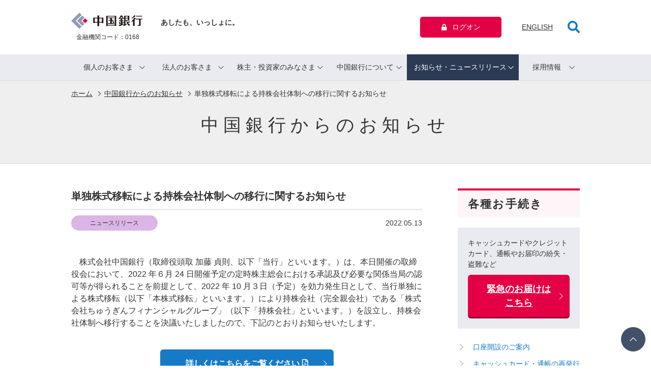

--- FILE ---
content_type: text/html
request_url: https://www.chugin.co.jp/news/1908.html
body_size: 27213
content:
<!DOCTYPE html><html lang="ja"><head><meta http-equiv="X-UA-Compatible" content="IE=edge"><meta charset="utf-8"><title>単独株式移転による持株会社体制への移行に関するお知らせ | 中国銀行からのお知らせ | 中国銀行</title> <meta name="viewport" content="width=device-width, initial-scale=1"><meta name="keywords" content="銀行,ちゅうぎん,岡山,広島,香川,金利,住宅,カード,ローン,借りる,運用,保険,投資信託,バンキング,晴れの国カード,クレジット,ドリーミー,ＱＵＩＣＰａｙ,ｎａｎａｃｏ"><meta name="description" content="当行は、地域密着型、お客さまに選んでいただける銀行としてあり続けたいと願っております。これからもお客さまに最適な商品提案、サービスのご提供を目指してまいります。"><meta property="og:locale" content="ja_JP"><meta property="og:site_name" content="中国銀行"><meta property="og:description" content="当行は、地域密着型、お客さまに選んでいただける銀行としてあり続けたいと願っております。これからもお客さまに最適な商品提案、サービスのご提供を目指してまいります。"><link rel="apple-touch-icon" sizes="76x76" href="/apple-touch-icon.png"><link rel="icon" type="image/png" sizes="32x32" href="/favicon-32x32.png"><link rel="icon" type="image/png" sizes="16x16" href="/favicon-16x16.png"><link rel="manifest" href="/site.webmanifest"><link rel="mask-icon" href="/safari-pinned-tab.svg" color="#5bbad5"><meta name="msapplication-TileColor" content="#da532c"><meta name="theme-color" content="#ffffff"> <meta property="og:type" content="article"><meta property="og:title" content="単独株式移転による持株会社体制への移行に関するお知らせ｜中国銀行からのお知らせ | 中国銀行"><meta property="og:image" content="https://www.chugin.co.jp/ogimage.png"><meta property="og:url" content="https://www.chugin.co.jp/news/1908.html"><link rel="stylesheet" type="text/css" href="/assets/css/style.css"> </head><body class="page_news"> <div id="wrapper"> <header id="header"><div class="container head"><div class="siteTitle"><div class="inner"><a href="/"><p class="logo"><img src="/assets/img/common/logo.svg" width="140" height="32" alt="中国銀行"></p><p class="txt">あしたも、いっしょに。</p></a><p class="code">金融機関コード：0168</p></div></div><a href="#" id="headerBtnMenu" class="headerBtnMenu"><span class="open">メニュー</span><span class="close">閉じる</span></a> <a href="#" id="headerBtnSearch" class="headerBtnSearch"><span class="open">検索</span><span class="close">閉じる</span></a> <a href="#" id="headerBtnLogon" class="headerBtnLogon"><span class="open">ログオン</span><span class="close">閉じる</span></a><div class="info"><p class="logon"><a href="javascript:void(0);" class="logonMMenuBtn"><i class="fas fa-lock" aria-hidden="true"></i>ログオン</a><a href="javascript:void(0);" class="logonMMenuBtnClose">閉じる</a></p><p class="english"><a href="/en/">ENGLISH</a></p><p class="search"><a href="javascript:void(0);" id="headerBtnSearchPc"><i class="fas fa-search open" aria-label="サイト内検索入力フォームを開く"></i><i class="fas fa-times close" aria-label="サイト内検索入力フォームを閉じる"></i></a></p></div></div><div class="logonMMenu"><div class="container personal"><div class="inner"><dl class="box"><dt>インターネットバンキング・<br>晴れの国支店・ちゅうぎんID</dt><dd><div class="item"><div class="btn"><a href="https://www.chugin.co.jp/redirect/redirect_bankinglogon.html" target="_blank" class="modBtn01 modBtn01_large modBtn01_danger"><div>インターネットバンキング<br><i class="fas fa-lock" aria-hidden="true"></i>ログオン</div></a></div><p class="link"><a href="/personal/service/convenience/banking/">インターネットバンキングについて</a></p><p class="link"><a href="/redirect/redirect_bankingpw.html" target="_blank">パスワードがわからない方はこちら</a></p><p class="bnr -sp"><a href="/redirect/redirect_chuginapp_dynamiclink.html"><img src="/assets/img/common/chuginapp@2x.png" width="325" height="50.87" alt="ちゅうぎんアプリ 詳しくはこちら いつでもアプリで残高確認OK"></a></p></div><div class="item"><div class="btn"><a href="https://www.chugin.co.jp/redirect/redirect_netslogon.html" target="_blank" class="modBtn01 modBtn01_large modBtn01_danger"><div>晴れの国支店<br><i class="fas fa-lock" aria-hidden="true"></i>ログオン</div></a></div><p class="link"><a href="/personal/service/account/nets/">晴れの国支店について</a></p><p class="link"><a href="/redirect/redirect_netspw.html" target="_blank">パスワードがわからない方はこちら</a></p></div><div class="item"><div class="btn"><a href="/redirect/redirect_chuginid.html" target="_blank" class="modBtn01 modBtn01_large modBtn01_danger"><div>ちゅうぎんID<br><i class="fas fa-lock" aria-hidden="true"></i>ログオン</div></a></div><p class="link"><a href="/personal/service/convenience/api/">ちゅうぎんIDについて</a></p><p class="link"><a href="/redirect/redirect_apipw.html" target="_blank">パスワードがわからない方はこちら</a></p></div></dd></dl><dl class="box"><dt>会員専用WEBサービス</dt><dd><div class="itemWrapper"><div class="item"><div class="btn"><a href="/link_page.html?#https://www.jcb.co.jp/service/additional/myjcb/" class="modBtn01"><div>MyJCB</div></a></div></div><div class="item"><div class="btn"><a href="/link_page.html?#https://www3.vpass.ne.jp/mem/top/index.jsp?cc=052" class="modBtn01"><div>Vpass</div></a></div></div></div></dd></dl><dl class="box"><dt>口座をお持ちでない方</dt><dd><div class="item"><div class="btn"><a href="/personal/service/account/open/" class="modBtn01 modBtn01_caution"><div>新規口座開設</div></a></div></div></dd></dl></div></div><div class="container business"><div class="inner"><dl class="box"><dt class="type02">ビジネスポータル</dt><dd><div class="item"><div class="btn"><a href="/redirect/redirect_mf.html" target="_blank" class="modBtn01 modBtn01_caution02"><div>資金管理　<i class="fas fa-lock" aria-hidden="true"></i>ログオン</div></a></div><div class="btn"><a href="/redirect/redirect_mf_mikatano.html" target="_blank" class="modBtn01 modBtn01_caution02"><div>Mikatano シリーズ<br><i class="fas fa-lock" aria-hidden="true"></i>ログオン</div></a></div><p class="link"><a href="/redirect/redirect_business_portal.html" target="_blank">ビジネスポータルについて</a></p></div></dd><dt class="type02">ちゅうぎんBiz-ID</dt><dd><div class="item"><div class="btn"><a href="/redirect/redirect_bizid.html" target="_blank" class="modBtn01 modBtn01_caution02"><div><i class="fas fa-lock" aria-hidden="true"></i>ログオン</div></a></div><p class="link"><a href="/business/service/use/bizid/">ちゅうぎんBiz-IDについて</a></p></div></dd></dl><dl class="box spNone spNone_type02"><dt class="type02">Biz-Direct・でんさい</dt><dd><div class="item"><div class="btn"><a href="https://www.suitebank3.finemax.net/CHGMU/CIBMU201.html" target="_blank" class="modBtn01 modBtn01_large modBtn01_danger"><div>利用者　<i class="fas fa-lock" aria-hidden="true"></i>ログオン</div></a></div><div class="btn"><a href="https://www.suitebank3.finemax.net/CHGMU/CIBMU101.html" target="_blank" class="modBtn01 modBtn01_large modBtn01_danger"><div>管理者　<i class="fas fa-lock" aria-hidden="true"></i>ログオン</div></a></div><p class="link"><a href="/business/service/use/bizdirect/">Biz-Directについて</a></p></div></dd><dt class="type02">外為インターネットバンキング</dt><dd><div class="item"><div class="btn"><a href="/redirect/redirect_forex.html" target="_blank" class="modBtn01 modBtn01_large"><div><i class="fas fa-lock" aria-hidden="true"></i>ログオン</div></a></div><p class="link"><a href="/business/service/use/forex/">外為インターネットバンキングについて</a></p></div></dd></dl><dl class="box"><dt class="type02 spNone">インターネット払込サービス</dt><dd class="spNone"><div class="item"><div class="btn"><a href="https://direct.chugin.co.jp/CGIK/BankIH" target="_blank" class="modBtn01 modBtn01_large"><div><i class="fas fa-lock" aria-hidden="true"></i>ログオン</div></a></div><p class="link"><a href="/business/service/use/haraikomi/">インターネット払込サービスについて</a></p></div></dd><dt class="type02">Biz Partner</dt><dd><div class="item"><div class="btn"><a href="/redirect/redirect_bizpartner.html" target="_blank" class="modBtn01"><div><i class="fas fa-lock" aria-hidden="true"></i>ログオン</div></a></div><p class="link"><a href="/business/service/use/bizpartner/">Biz Partnerについて</a></p></div></dd></dl></div></div></div><div class="searchMMenu"><div class="container"><form action="/gcs.html" method="get"><p class="txt"><label for="search">サイト内検索</label></p><div class="body"><input type="search" name="q" value="" class="input" id="search"> <button class="btn">検索<i class="fas fa-search" aria-hidden="true"></i></button></div></form></div></div><nav id="gNav"><ul class="container body"><li class="item personal"><a href="javascript:void(0);" class="gNavBtn">個人のお客さま</a><div class="mMenu"><div class="nav"><div class="container"><p class="btnSingle top"><a href="/">個人のお客さまトップへ</a></p><ul class="column05"><li><a href="/personal/service/"><p class="image"><svg xmlns="http://www.w3.org/2000/svg" viewBox="0 0 86 86"><defs><style>.cls-1{ fill:#435168; }</style></defs><path class="cls-1" d="M71.15,19H14.85a4.61,4.61,0,0,0-4.61,4.61V62.42A4.61,4.61,0,0,0,14.85,67H71.15a4.61,4.61,0,0,0,4.61-4.6V23.58A4.61,4.61,0,0,0,71.15,19ZM13.51,27.71a1.09,1.09,0,0,0,1.09-1.09H19a1.09,1.09,0,0,0,2.19,0h4.37a1.09,1.09,0,0,0,2.19,0h4.37a1.09,1.09,0,0,0,2.19,0h4.37a1.09,1.09,0,0,0,2.18,0h4.37a1.09,1.09,0,0,0,2.18,0h4.37a1.09,1.09,0,0,0,2.19,0h4.37a1.09,1.09,0,0,0,2.19,0h4.37a1.09,1.09,0,0,0,2.19,0h4.37a1.09,1.09,0,0,0,2.18,0v6.55a1.09,1.09,0,0,0-2.18,0H67a1.09,1.09,0,0,0-2.19,0H60.47a1.09,1.09,0,0,0-2.19,0H53.92a1.09,1.09,0,0,0-2.19,0H47.37a1.09,1.09,0,0,0-2.18,0H40.81a1.09,1.09,0,0,0-2.18,0H34.27a1.09,1.09,0,0,0-2.19,0H27.71a1.09,1.09,0,0,0-2.19,0H21.16a1.09,1.09,0,0,0-2.19,0H14.61a1.09,1.09,0,0,0-2.18,0V26.62a1.08,1.08,0,0,0,1.09,1.09ZM73.57,62.42a2.42,2.42,0,0,1-2.42,2.42H14.85a2.42,2.42,0,0,1-2.42-2.42V35.36H73.57Zm-61.15-38v-.85a2.42,2.42,0,0,1,2.42-2.42H71.15a2.42,2.42,0,0,1,2.42,2.42v.85Zm0,0"/><path class="cls-1" d="M17.89,41.91h9.83a1.09,1.09,0,0,0,0-2.19H17.89a1.09,1.09,0,1,0,0,2.19Zm0,0"/><path class="cls-1" d="M32.08,41.91h9.83a1.09,1.09,0,1,0,0-2.19H32.08a1.09,1.09,0,0,0,0,2.19Zm0,0"/><path class="cls-1" d="M17.89,47.37H19a1.09,1.09,0,1,0,0-2.19H17.89a1.09,1.09,0,1,0,0,2.19Zm0,0"/><path class="cls-1" d="M25.53,45.18H23.35a1.09,1.09,0,1,0,0,2.19h2.18a1.09,1.09,0,1,0,0-2.19Zm0,0"/><path class="cls-1" d="M29.89,47.37H31a1.09,1.09,0,0,0,0-2.19H29.89a1.09,1.09,0,0,0,0,2.19Zm0,0"/><path class="cls-1" d="M37.54,45.18H35.35a1.09,1.09,0,0,0,0,2.19h2.19a1.09,1.09,0,0,0,0-2.19Zm0,0"/><path class="cls-1" d="M41.13,45.5a1.09,1.09,0,0,0,0,1.55,1.11,1.11,0,0,0,.77.32,1.1,1.1,0,0,0,.78-1.87,1.14,1.14,0,0,0-1.55,0Zm0,0"/><path class="cls-1" d="M37.54,29.9a1.09,1.09,0,1,1-1.09-1.09,1.09,1.09,0,0,1,1.09,1.09Zm0,0"/><path class="cls-1" d="M44.09,29.9A1.09,1.09,0,1,1,43,28.8a1.1,1.1,0,0,1,1.09,1.09Zm0,0"/><path class="cls-1" d="M31,29.9a1.09,1.09,0,1,1-1.09-1.09A1.09,1.09,0,0,1,31,29.9Zm0,0"/><path class="cls-1" d="M17.89,29.9a1.09,1.09,0,1,1-1.09-1.09,1.1,1.1,0,0,1,1.09,1.09Zm0,0"/><path class="cls-1" d="M24.43,29.9a1.09,1.09,0,1,1-1.09-1.09,1.09,1.09,0,0,1,1.09,1.09Zm0,0"/><path class="cls-1" d="M70.3,29.9a1.09,1.09,0,1,1-1.09-1.09A1.09,1.09,0,0,1,70.3,29.9Zm0,0"/><path class="cls-1" d="M63.75,29.9a1.09,1.09,0,1,1-1.09-1.09,1.09,1.09,0,0,1,1.09,1.09Zm0,0"/><path class="cls-1" d="M50.65,29.9a1.09,1.09,0,1,1-1.09-1.09,1.1,1.1,0,0,1,1.09,1.09Zm0,0"/><path class="cls-1" d="M57.19,29.9a1.09,1.09,0,1,1-1.09-1.09,1.09,1.09,0,0,1,1.09,1.09Zm0,0"/><path class="cls-1" d="M69.21,47.37H49.55v13.1H69.21ZM67,58.29H51.73V49.55H67Zm0,0"/></svg></p><p class="txt">商品・サービス</p></a></li><li><a href="/atm/"><p class="image"><svg xmlns="http://www.w3.org/2000/svg" viewBox="0 0 86 86"><defs><style>.cls-1{ fill:#435168; }</style></defs><path class="cls-1" d="M75,26.31l-5.14-1.83a1.05,1.05,0,0,0-.71,2L73.55,28V73.11L59.85,68.24v-21a1.05,1.05,0,0,0-2.11,0v21L44.05,73.11V47.28a1.05,1.05,0,1,0-2.11,0V73.11L28.25,68.24V31.51a1.05,1.05,0,0,0-2.11,0V68.24L12.45,73.11V28l13.69-4.87V27.3a1.05,1.05,0,1,0,2.11,0V23.18l3.93,1.4a1.05,1.05,0,0,0,.71-2l-5.34-1.9h0l-.16,0H27l-.16,0h0L11,26.31a1.05,1.05,0,0,0-.7,1V74.6a1.05,1.05,0,0,0,1.41,1L27.2,70.1l15.45,5.49h0l.16,0h.38l.16,0h0L58.8,70.1l15.45,5.49a1.05,1.05,0,0,0,1.41-1V27.3A1.05,1.05,0,0,0,75,26.31Z"/><path class="cls-1" d="M48.86,48.49a3.31,3.31,0,0,0,4.08,0,49.13,49.13,0,0,0,6.61-6.88c4.43-5.6,6.68-11,6.68-15.94a15.32,15.32,0,1,0-30.65,0c0,5,2.25,10.35,6.68,15.94A49.11,49.11,0,0,0,48.86,48.49Zm2-36A13.23,13.23,0,0,1,64.12,25.67c0,10.79-12.39,21.09-12.52,21.2a1.21,1.21,0,0,1-1.4,0c-.13-.1-12.51-10.39-12.51-21.2A13.23,13.23,0,0,1,50.9,12.45Z"/><path class="cls-1" d="M59.13,25.67A8.23,8.23,0,1,0,50.9,33.9,8.24,8.24,0,0,0,59.13,25.67Zm-14.36,0A6.13,6.13,0,1,1,50.9,31.8,6.13,6.13,0,0,1,44.77,25.67Z"/></svg></p><p class="txt">店舗・ATM</p></a></li><li><a href="/personal/procedure/"><p class="image"><svg xmlns="http://www.w3.org/2000/svg" viewBox="0 0 86 86"><defs><style>.cls-1{ fill:#435168; }</style></defs><path class="cls-1" d="M79.62,50.34l-3.11-3.11a3.33,3.33,0,0,0-4.61,0L55.1,64l-2.32,8.49-.57.57a1.09,1.09,0,0,0,0,1.54v0h0A1.08,1.08,0,0,0,53,75a1.09,1.09,0,0,0,.77-.32l.57-.57,8.49-2.31L79.62,55a3.27,3.27,0,0,0,0-4.61Zm-22,14.26L68.8,53.41,73.43,58,62.25,69.23Zm-1,2.1,3.51,3.52-4.84,1.32ZM78.08,53.4,75,56.51l-4.63-4.63,3.1-3.1a1.11,1.11,0,0,1,1.52,0l3.11,3.11a1.07,1.07,0,0,1,0,1.52Zm0,0"/><path class="cls-1" d="M27.07,50.64H55.46a1.09,1.09,0,0,0,0-2.19H27.07a1.09,1.09,0,1,0,0,2.19Zm0,0"/><path class="cls-1" d="M51.09,55h-24a1.09,1.09,0,0,0,0,2.19h24a1.09,1.09,0,1,0,0-2.19Zm0,0"/><path class="cls-1" d="M27.07,31H41.26a1.09,1.09,0,1,0,0-2.18H27.07a1.09,1.09,0,1,0,0,2.18Zm0,0"/><path class="cls-1" d="M41.26,63.74a1.09,1.09,0,1,0,0-2.18H27.07a1.09,1.09,0,1,0,0,2.18Zm0,0"/><path class="cls-1" d="M58.74,35.36H27.07a1.09,1.09,0,1,0,0,2.18H58.74a1.09,1.09,0,1,0,0-2.18Zm0,0"/><path class="cls-1" d="M27.07,44.09H42.36a1.09,1.09,0,1,0,0-2.19H27.07a1.09,1.09,0,1,0,0,2.19Zm0,0"/><path class="cls-1" d="M59.83,43a1.09,1.09,0,0,0-1.09-1.09H51.09a1.09,1.09,0,1,0,0,2.19h7.65A1.09,1.09,0,0,0,59.83,43Zm0,0"/><path class="cls-1" d="M47.5,43.77A1.09,1.09,0,1,0,45.63,43a1.12,1.12,0,0,0,.32.77,1.09,1.09,0,0,0,1.55,0Zm0,0"/><path class="cls-1" d="M46.72,72.48H21.61V20.06h7.64v2.19a1.09,1.09,0,0,0,1.09,1.09H55.46a1.09,1.09,0,0,0,1.09-1.09V20.06H64.2v24a1.09,1.09,0,1,0,2.18,0V19a1.09,1.09,0,0,0-1.09-1.09H56.55V15.7a1.09,1.09,0,0,0-1.09-1.09H48.91V12.42a1.1,1.1,0,0,0-1.09-1.09H38a1.09,1.09,0,0,0-1.09,1.09V14.6H30.34a1.09,1.09,0,0,0-1.09,1.09v2.19H20.52A1.09,1.09,0,0,0,19.42,19v54.6a1.09,1.09,0,0,0,1.09,1.09H46.72a1.09,1.09,0,1,0,0-2.18Zm-7.65-59h7.65v4.37H39.08Zm-7.64,3.27H36.9V19A1.09,1.09,0,0,0,38,20.06h9.83A1.09,1.09,0,0,0,48.91,19V16.79h5.46v4.37H31.44Zm0,0"/></svg></p><p class="txt">各種お手続き</p></a></li><li><a href="/personal/procedure/kinkyu/"><p class="image"><svg xmlns="http://www.w3.org/2000/svg" viewBox="0 0 86 86"><defs><style>.cls-1{ fill:#435168; }</style></defs><path class="cls-1" d="M31,57.19a1.09,1.09,0,1,1-1.09-1.09A1.09,1.09,0,0,1,31,57.19Zm0,0"/><path class="cls-1" d="M37.54,57.19a1.09,1.09,0,1,1-1.09-1.09,1.09,1.09,0,0,1,1.09,1.09Zm0,0"/><path class="cls-1" d="M44.09,57.19A1.09,1.09,0,1,1,43,56.11a1.09,1.09,0,0,1,1.09,1.09Zm0,0"/><path class="cls-1" d="M31,50.65a1.09,1.09,0,1,1-1.09-1.09A1.09,1.09,0,0,1,31,50.65Zm0,0"/><path class="cls-1" d="M34.26,53.92a1.09,1.09,0,1,1-1.09-1.09,1.09,1.09,0,0,1,1.09,1.09Zm0,0"/><path class="cls-1" d="M37.54,50.65a1.09,1.09,0,1,1-1.09-1.09,1.09,1.09,0,0,1,1.09,1.09Zm0,0"/><path class="cls-1" d="M40.82,53.92a1.09,1.09,0,1,1-1.09-1.09,1.09,1.09,0,0,1,1.09,1.09Zm0,0"/><path class="cls-1" d="M44.09,50.65A1.09,1.09,0,1,1,43,49.55a1.08,1.08,0,0,1,1.09,1.09Zm0,0"/><path class="cls-1" d="M31,44.09A1.09,1.09,0,1,1,29.9,43,1.1,1.1,0,0,1,31,44.09Zm0,0"/><path class="cls-1" d="M34.26,47.37a1.09,1.09,0,1,1-1.09-1.09,1.09,1.09,0,0,1,1.09,1.09Zm0,0"/><path class="cls-1" d="M37.54,44.09A1.09,1.09,0,1,1,36.45,43a1.1,1.1,0,0,1,1.09,1.09Zm0,0"/><path class="cls-1" d="M40.82,47.37a1.09,1.09,0,1,1-1.09-1.09,1.09,1.09,0,0,1,1.09,1.09Zm0,0"/><path class="cls-1" d="M44.09,44.09A1.09,1.09,0,1,1,43,43a1.09,1.09,0,0,1,1.09,1.09Zm0,0"/><path class="cls-1" d="M31,37.54a1.09,1.09,0,1,1-1.09-1.09A1.1,1.1,0,0,1,31,37.54Zm0,0"/><path class="cls-1" d="M34.26,40.81a1.09,1.09,0,1,1-1.09-1.09,1.09,1.09,0,0,1,1.09,1.09Zm0,0"/><path class="cls-1" d="M37.54,37.54a1.09,1.09,0,1,1-1.09-1.09,1.1,1.1,0,0,1,1.09,1.09Zm0,0"/><path class="cls-1" d="M40.82,40.81a1.09,1.09,0,1,1-1.09-1.09,1.09,1.09,0,0,1,1.09,1.09Zm0,0"/><path class="cls-1" d="M44.09,37.54A1.09,1.09,0,1,1,43,36.45a1.09,1.09,0,0,1,1.09,1.09Zm0,0"/><path class="cls-1" d="M31,31a1.09,1.09,0,1,1-1.09-1.09A1.09,1.09,0,0,1,31,31Zm0,0"/><path class="cls-1" d="M34.26,34.27a1.09,1.09,0,1,1-1.09-1.09,1.09,1.09,0,0,1,1.09,1.09Zm0,0"/><path class="cls-1" d="M37.54,31a1.09,1.09,0,1,1-1.09-1.09A1.09,1.09,0,0,1,37.54,31Zm0,0"/><path class="cls-1" d="M40.82,34.27a1.09,1.09,0,1,1-1.09-1.09,1.09,1.09,0,0,1,1.09,1.09Zm0,0"/><path class="cls-1" d="M44.09,31A1.09,1.09,0,1,1,43,29.89,1.09,1.09,0,0,1,44.09,31Zm0,0"/><path class="cls-1" d="M34.26,27.71a1.09,1.09,0,1,1-1.09-1.09,1.09,1.09,0,0,1,1.09,1.09Zm0,0"/><path class="cls-1" d="M37.54,24.43a1.09,1.09,0,1,1-1.09-1.09,1.09,1.09,0,0,1,1.09,1.09Zm0,0"/><path class="cls-1" d="M40.82,27.71a1.09,1.09,0,1,1-1.09-1.09,1.09,1.09,0,0,1,1.09,1.09Zm0,0"/><path class="cls-1" d="M44.09,24.43A1.09,1.09,0,1,1,43,23.35a1.09,1.09,0,0,1,1.09,1.09Zm0,0"/><path class="cls-1" d="M63.75,37.54a19.66,19.66,0,0,0-39.31,0V60.47H21.16V75.76H67V60.47H63.75ZM38.68,20.94a1,1,0,0,0,0,.22,1.09,1.09,0,0,0,2.19,0,1.06,1.06,0,0,0-.29-.72,17.47,17.47,0,0,1,21,17.1V60.47H40.82a1.09,1.09,0,1,0-2.19,0H34.26a1.09,1.09,0,1,0-2.18,0H27.71a1.09,1.09,0,0,0-1.09-1.09V55a1.09,1.09,0,0,0,0-2.19V48.46a1.09,1.09,0,0,0,0-2.19V41.91a1.09,1.09,0,0,0,0-2.18V37.54a17,17,0,0,1,.15-2.22,1.06,1.06,0,0,0,.38-2,17.53,17.53,0,0,1,11.52-12.4ZM64.84,62.65V73.57H23.34V62.65Zm0,0"/><path class="cls-1" d="M26.62,71.39a1.09,1.09,0,0,0,1.09-1.09V67h8.74a1.09,1.09,0,0,0,0-2.19H25.53V70.3a1.09,1.09,0,0,0,1.09,1.09Zm0,0"/><path class="cls-1" d="M61.56,20.07a1.09,1.09,0,0,0,.77-.32l3.27-3.27a1.09,1.09,0,0,0-1.54-1.55l-3.28,3.28a1.09,1.09,0,0,0,.77,1.86Zm0,0"/><path class="cls-1" d="M43,15.7a1.09,1.09,0,0,0,1.09-1.09V11.33a1.09,1.09,0,1,0-2.18,0v3.27A1.09,1.09,0,0,0,43,15.7Zm0,0"/><path class="cls-1" d="M68.12,36.45h3.27a1.09,1.09,0,1,0,0-2.18H68.12a1.09,1.09,0,1,0,0,2.18Zm0,0"/><path class="cls-1" d="M71.39,51.73H68.12a1.09,1.09,0,0,0,0,2.19h3.27a1.09,1.09,0,1,0,0-2.19Zm0,0"/><path class="cls-1" d="M24.44,20.07a1.09,1.09,0,0,0,.77-1.86l-3.28-3.28a1.09,1.09,0,1,0-1.54,1.55l3.27,3.27a1.09,1.09,0,0,0,.77.32Zm0,0"/><path class="cls-1" d="M17.88,34.27H14.61a1.09,1.09,0,1,0,0,2.18h3.27a1.09,1.09,0,1,0,0-2.18Zm0,0"/><path class="cls-1" d="M17.88,51.73H14.61a1.09,1.09,0,0,0,0,2.19h3.27a1.09,1.09,0,0,0,0-2.19Zm0,0"/></svg></p><p class="txt">緊急のお届け</p></a></li><li><a href="/rate_fee/"><p class="image"><svg xmlns="http://www.w3.org/2000/svg" viewBox="0 0 86 86"><defs><style>.cls-1{ fill:#435168; }</style></defs><path class="cls-1" d="M75.75,33.17c-.11-1.87-2.33-3.33-6.78-4.44a2.43,2.43,0,0,0,.23-1V20.07h0c-.4-6.37-26.47-6.55-29.46-6.55s-29.08.19-29.47,6.55h0v7.64c0,2.07,2.68,3.7,6.67,4.91a2.45,2.45,0,0,0-.1.55h0V40.8c-4.29,1.11-6.44,2.55-6.54,4.38h0v7.65c0,1.44,1.31,2.67,3.44,3.69a2.48,2.48,0,0,0-.15.68h0v7.65c0,3.63,8.19,5.89,17.28,6.94a.85.85,0,0,0,.2,0l.06,0c1.75.2,3.54.35,5.29.46l.11,0h.06c2.23.13,4.44.2,6.49.2s4.26-.07,6.49-.2h.06l.11,0c1.76-.11,3.54-.27,5.29-.46H55a1.29,1.29,0,0,0,.2,0c9.09-1.06,17.27-3.31,17.28-6.94V57.2h0c-.08-1.34-1.22-2.46-3.47-3.39a2.4,2.4,0,0,0,.21-1V45.68c3.92-1.2,6.55-2.81,6.55-4.87V33.17Zm-8.85,20-.37.32A9.76,9.76,0,0,1,63.75,55v-5.2A16.31,16.31,0,0,0,67,48.3v4.52a.69.69,0,0,1-.12.36ZM42.48,58.25H42l-1.18,0V52.82l.9,0h.17c1.1,0,2.2-.05,3.3-.1v5.45l-.7,0-2,.06Zm-4.77,0-1.49,0H36l-1.77-.08V52.7c1.09.05,2.19.09,3.29.11h.18l.9,0v5.45h-.92ZM18,55.78l-.1,0V50.47c1,.28,2.12.53,3.27.76v5.33q-1.5-.32-2.77-.67L18,55.78Zm23,9,.9,0v5.45q-2.26,0-4.37-.12V64.72c1.09.05,2.19.08,3.3.11Zm4.16,0q1.66,0,3.3-.11v5.45c-1.4.07-2.86.12-4.37.13V64.83h1.07Zm8.76-.5v5.42q-1.58.17-3.27.29V64.59c1.1-.07,2.2-.16,3.27-.26Zm2.19-.23c1.12-.14,2.22-.29,3.27-.46V69c-1,.18-2.12.35-3.27.5Zm5.46-.85c1.16-.23,2.25-.48,3.27-.75v5.27c-1,.28-2.07.56-3.27.81Zm-37.13,0v5.33c-1.2-.26-2.3-.53-3.27-.81V62.49c1,.27,2.12.53,3.27.75Zm2.19.39c1.06.18,2.15.33,3.27.46v5.4c-1.15-.15-2.24-.32-3.27-.5Zm5.46.7c1.08.1,2.17.19,3.27.27V70q-1.7-.12-3.27-.29Zm-2.71-6.53-.33,0-.23,0V52.31c1.07.11,2.16.19,3.27.27V58c-.92-.07-1.82-.14-2.71-.23Zm-2.75-5.72v5.4c-1.15-.15-2.25-.32-3.27-.5V51.61c1.06.18,2.15.33,3.27.46ZM48.1,58l-.73.05V52.58c1.11-.08,2.2-.16,3.28-.27v5.42l-2.07.2-.48,0Zm4.73-.49v-5.4q1.69-.2,3.28-.46V57c-1,.18-2.12.35-3.28.5Zm5.46-6.25c1.16-.22,2.26-.48,3.28-.75v5.27q-1.46.43-3.28.81Zm-14.93-5-2.42-.09h-.13V40.69c1.1.05,2.2.09,3.3.11h1.07v5.45l-1.58,0ZM17.89,30.63V25.36c1,.27,2.12.52,3.27.75v5.33l-.41-.09c-.58-.13-1.15-.26-1.69-.41s-.81-.21-1.18-.32Zm19.85-2.94h.9v5.45c-1.47,0-2.93-.05-4.37-.12V27.59c1.09,0,2.19.08,3.29.11Zm4.16,0c1.1,0,2.2-.05,3.3-.1V33l-.56,0h0l-2.24.07H40.81V27.71h1.08Zm24.88.55h0l-.4.31a10.76,10.76,0,0,1-2.6,1.34v-5.2A16.17,16.17,0,0,0,67,23.19v4.52a.87.87,0,0,1-.25.53ZM52.83,32.36V27q1.69-.2,3.28-.46v5.35c-1,.18-2.13.35-3.28.5Zm5.46-.92V26.11q1.74-.34,3.28-.75v5.26c-1,.28-2.09.55-3.28.81ZM50.65,27.2v5.42c-1.06.11-2.15.21-3.28.29V27.47q1.66-.11,3.28-.27ZM28.81,32.62V27.2c1.07.1,2.16.19,3.27.27V32.9c-1.11-.08-2.21-.17-3.27-.28ZM26.62,27v5.4L26,32.27l-.41-.06-1.85-.29-.36-.06V26.5c1.06.17,2.15.32,3.27.46ZM38.36,46l-.44,0c-.7-.05-1.38-.11-2-.18l-.43,0h-.09V40.3c1.08.11,2.17.19,3.28.27V46l-.27,0Zm-7.22-.82L29.89,45V39.61c1.06.17,2.16.33,3.28.46v5.4c-.67-.08-1.32-.18-2-.28Zm-3.43-6v5.32c-1.21-.26-2.3-.54-3.28-.82V38.46c1,.28,2.12.53,3.28.76Zm-5.46-1.42V43c-1.72-.66-2.83-1.34-3.18-1.94L19,40.92s0-.07,0-.11V36.29a16.38,16.38,0,0,0,3.28,1.5Zm26.19,3c1.1,0,2.2-.05,3.29-.11v5.45c-1.43.07-2.89.11-4.37.12V40.81h1.08ZM62.55,45l-1.46.24-.87.13-.85.11v-5.4c1.12-.13,2.22-.29,3.28-.46V45l-.11,0Zm-7.39.93L53.92,46V40.57c1.11-.07,2.2-.16,3.27-.27v5.42l-1.92.19Zm12.48-2c-.54.15-1.12.29-1.71.43l-.83.19-.26.05V39.22c1.16-.23,2.26-.48,3.28-.76v5.28l-.48.13Zm5.92-10.63c-.1.74-1.78,1.73-4.78,2.65a73.68,73.68,0,0,1-17.57,2.62l-1.18,0-1,0c-.9,0-1.82,0-2.77,0s-1.86,0-2.77,0l-1,0-1.18,0A73.42,73.42,0,0,1,23.77,35.9c-3-.92-4.65-1.9-4.78-2.63a.17.17,0,0,1,0-.06l.23.05,1.31.29c2.17.46,4.57.85,7.13,1.14h0c1.74.2,3.56.35,5.41.46h.06c1.34.08,2.69.13,4.06.17.84,0,1.66,0,2.47,0l1.75,0a83.67,83.67,0,0,0,20.4-2.53l.69-.21.42-.12,1.14-.4.19-.07.89-.36.24-.11c.3-.14.6-.28.87-.42l.34-.2L67,30.7l.21-.13c4.89,1.06,6.18,2.22,6.3,2.67ZM39.73,15.7c18,0,27.11,2.83,27.28,4.46-.13.74-1.81,1.72-4.78,2.63a73.18,73.18,0,0,1-17.57,2.62l-1.18,0-1,0c-.91,0-1.82,0-2.77,0s-1.87,0-2.77,0l-1,0-1.18,0a73.19,73.19,0,0,1-17.57-2.62c-3-.92-4.64-1.89-4.77-2.63.17-1.63,9.28-4.46,27.29-4.46Zm-27.3,12V23.19a15.92,15.92,0,0,0,3.27,1.5v5.23c-2.12-.79-3.27-1.59-3.27-2.21Zm5.29,15.11.06,0c1.49,1.51,4.59,2.7,8.44,3.58l.27.06.86.19a84.8,84.8,0,0,0,12.37,1.57h0c1.48.09,3,.14,4.54.17l2,0c.76,0,1.53,0,2.32,0,1.43,0,2.84-.08,4.22-.17h0a84.66,84.66,0,0,0,12.61-1.61,20.09,20.09,0,0,1-3.23,1.26,75.16,75.16,0,0,1-18.87,2.68l-.74,0-.81,0-2.08,0c-1,0-1.87,0-2.77,0l-1,0-1.18,0a73.41,73.41,0,0,1-17.57-2.63c-3-.93-4.68-1.91-4.78-2.65.12-.41,1.23-1.44,5.28-2.43Zm-5.29,10V48.3a16.06,16.06,0,0,0,3.27,1.5V55l-.62-.24h0c-1.72-.71-2.64-1.41-2.64-2Zm3.27,12V60.32A16.45,16.45,0,0,0,19,61.82V67c-2.12-.79-3.27-1.59-3.27-2.21ZM67,67V61.82a16.45,16.45,0,0,0,3.27-1.5v4.52c0,.62-1.15,1.42-3.27,2.21Zm3.26-9.76c-.12.74-1.8,1.72-4.78,2.64a73.32,73.32,0,0,1-17.57,2.63l-1.18,0-1,0c-.91,0-1.82,0-2.77,0s-1.87,0-2.77,0l-1,0-1.19,0a73.09,73.09,0,0,1-17.57-2.62c-2.89-.89-4.56-1.84-4.77-2.57l1,.33.11,0,.91.26.35.1.53.14a79.74,79.74,0,0,0,14.54,2.07h0c1.7.1,3.42.16,5.17.18h3.22c1.59,0,3.17-.09,4.7-.18h0q2.81-.18,5.43-.48h.08c1.94-.22,3.78-.5,5.49-.82l1-.2.23,0a29.37,29.37,0,0,0,7.93-2.58l.3-.17.35-.22.32-.2c2.16.77,2.75,1.46,2.82,1.73ZM70.3,43V37.79a16.13,16.13,0,0,0,3.27-1.5v4.52c0,.61-1.15,1.41-3.27,2.21Zm0,0"/></svg></p><p class="txt">金利・手数料</p></a></li><li><a href="/market/"><p class="image"><svg xmlns="http://www.w3.org/2000/svg" viewBox="0 0 86 86"><defs><style>.cls-1{ fill:#435168; }</style></defs><path class="cls-1" d="M74.67,71.39H14.61V11.33a1.09,1.09,0,1,0-2.18,0V71.39H11.33a1.09,1.09,0,1,0,0,2.18h1.09v1.09a1.09,1.09,0,1,0,2.18,0V73.57H74.67a1.09,1.09,0,1,0,0-2.18Zm0,0"/><path class="cls-1" d="M17.89,41.91h2.18a1.09,1.09,0,1,0,0-2.18H17.89a1.09,1.09,0,1,0,0,2.18Zm0,0"/><path class="cls-1" d="M17.89,37.54h2.18a1.09,1.09,0,0,0,0-2.19H17.89a1.09,1.09,0,0,0,0,2.19Zm0,0"/><path class="cls-1" d="M17.89,33.17h2.18a1.09,1.09,0,1,0,0-2.19H17.89a1.09,1.09,0,1,0,0,2.19Zm0,0"/><path class="cls-1" d="M17.89,28.81h2.18a1.09,1.09,0,0,0,0-2.19H17.89a1.09,1.09,0,0,0,0,2.19Zm0,0"/><path class="cls-1" d="M17.89,24.43h2.18a1.09,1.09,0,1,0,0-2.18H17.89a1.09,1.09,0,1,0,0,2.18Zm0,0"/><path class="cls-1" d="M17.89,20.07h2.18a1.09,1.09,0,1,0,0-2.18H17.89a1.09,1.09,0,1,0,0,2.18Zm0,0"/><path class="cls-1" d="M17.89,15.7h2.18a1.09,1.09,0,1,0,0-2.19H17.89a1.09,1.09,0,1,0,0,2.19Zm0,0"/><path class="cls-1" d="M22.26,63.74a6.54,6.54,0,0,0,4.85-10.95L31,48.94a6.51,6.51,0,0,0,8.79,0l5,5a6.55,6.55,0,1,0,10.61,1.27l9.5-9.5a6.48,6.48,0,1,0-1.37-1.72l-9.5,9.51a6.51,6.51,0,0,0-7.52-.92l-5.32-5.32a6.49,6.49,0,0,0,.79-3.12A6.55,6.55,0,1,0,29.6,47.22l-4.21,4.21a6.55,6.55,0,1,0-3.12,12.31ZM69.21,36.45a4.37,4.37,0,1,1-4.37,4.37,4.37,4.37,0,0,1,4.37-4.37ZM53.92,58.29a4.37,4.37,0,1,1-4.37-4.37,4.37,4.37,0,0,1,4.37,4.37ZM35.35,39.73A4.37,4.37,0,1,1,31,44.09a4.37,4.37,0,0,1,4.37-4.37ZM22.26,52.82a4.37,4.37,0,1,1-4.37,4.37,4.37,4.37,0,0,1,4.37-4.37Zm0,0"/></svg></p><p class="txt">マーケット情報</p></a></li><li><a href="/news/?c=105"><p class="image"><svg xmlns="http://www.w3.org/2000/svg" viewBox="0 0 86 86"><defs><style>.cls-1{ fill:#435168; }</style></defs><path class="cls-1" d="M74.12,25H57.46A7.64,7.64,0,0,0,45.79,15.2L42.7,18.29,39.61,15.2A7.64,7.64,0,0,0,27.95,25H11.88V40.27h5.46V73H69.75V40.27h4.37ZM47.34,16.75a5.47,5.47,0,0,1,7.72,0,5.47,5.47,0,0,1,0,7.72l-.51.52H39.1Zm-17,7.72a5.46,5.46,0,0,1,7.73-7.72l3.09,3.09L37.3,23.7a6.31,6.31,0,0,0-.63.75l-.18.25-.2.28H30.86ZM14.06,38.09V27.17H42.45V38.09Zm28.39,2.19v13.1H19.52V40.27ZM19.52,55.56H42.45V70.85H19.52ZM44.64,70.85V55.56H67.57V70.85ZM67.57,53.37H44.64V40.27H67.57Zm4.37-15.29H44.64V27.17h27.3Zm0,0"/></svg></p><p class="txt">キャンペーン・<br class="modSpOnly">イベント</p></a></li><li><a href="https://faq.chugin.co.jp/hc/ja" target="_blank"><p class="image"><svg xmlns="http://www.w3.org/2000/svg" viewBox="0 0 86 86"><defs><style>.cls-1{ fill:#435168; }</style></defs><path class="cls-1" d="M79.68,31.09H50.39a25.3,25.3,0,1,0-29.67,31.7L27,69a2.73,2.73,0,0,0,4.67-1.93V62.73a25.37,25.37,0,0,0,3-.87V62a5.56,5.56,0,0,0,5.55,5.55H49.5l5,5a2.32,2.32,0,0,0,4-1.64V67.59H79.68A5.56,5.56,0,0,0,85.23,62V36.65A5.56,5.56,0,0,0,79.68,31.09ZM30.07,60.35A1.32,1.32,0,0,0,29,61.65V67.1a.09.09,0,0,1-.15.06l-6.52-6.52a1.32,1.32,0,0,0-.68-.36,22.67,22.67,0,0,1,1.85-44.73,23.81,23.81,0,0,1,2.62-.15,22.4,22.4,0,0,1,15.08,5.77A22.64,22.64,0,0,1,30.07,60.35ZM82.59,62a2.91,2.91,0,0,1-2.91,2.91H57.11a1.32,1.32,0,0,0-1.32,1.32v3.86L51,65.34a1.32,1.32,0,0,0-.94-.39H40.18A2.91,2.91,0,0,1,37.27,62V60.75A25.27,25.27,0,0,0,51,33.74H79.68a2.91,2.91,0,0,1,2.91,2.91Z"/><path class="cls-1" d="M73.1,41.35,59.93,54.53l-6.12-6.12a1.32,1.32,0,0,0-1.87,1.87L59,57.33a1.32,1.32,0,0,0,1.87,0L75,43.22a1.32,1.32,0,1,0-1.87-1.87Z"/><path class="cls-1" d="M26.07,48h0a1.32,1.32,0,0,0-1.32,1.32h0a1.32,1.32,0,0,0,1.32,1.32h0a1.32,1.32,0,0,0,1.32-1.32h0A1.32,1.32,0,0,0,26.07,48Z"/><path class="cls-1" d="M26.07,25.46a8.39,8.39,0,0,0-8.38,8.38,1.32,1.32,0,1,0,2.64,0,5.74,5.74,0,0,1,5.73-5.73,5.84,5.84,0,0,1,5.73,5.73,5.77,5.77,0,0,1-4.08,5.49,4.12,4.12,0,0,0-3,4v.42a1.32,1.32,0,0,0,2.64,0v-.42a1.49,1.49,0,0,1,1.09-1.43,8.43,8.43,0,0,0,6-8,8.48,8.48,0,0,0-8.38-8.38Z"/></svg></p><p class="txt">よくあるご質問</p></a></li><li><a href="/contact/personal/"><p class="image"><svg xmlns="http://www.w3.org/2000/svg" viewBox="0 0 86 86"><defs><style>.cls-1{ fill:#435168; }</style></defs><circle class="cls-1" cx="38.5" cy="25.39" r="1.31"/><circle class="cls-1" cx="47.38" cy="25.39" r="1.31"/><path class="cls-1" d="M43.27,64.43a3.94,3.94,0,1,0,3.94,3.94A3.94,3.94,0,0,0,43.27,64.43Zm0,5.58a1.64,1.64,0,1,1,1.64-1.64A1.64,1.64,0,0,1,43.27,70Z"/><path class="cls-1" d="M69.14,79.53H65.38V76.9a1.15,1.15,0,0,0-2.29,0v2.63H60.7a3.21,3.21,0,0,0,.14-.92v-20a3.7,3.7,0,0,0-3.69-3.69H51.72a15.11,15.11,0,0,0,4.73-5l.72.17a7.63,7.63,0,0,1,5.92,7.46V71.5a1.15,1.15,0,1,0,2.29,0V57.56a9.92,9.92,0,0,0-7.69-9.7l-4.86-1.14A3.67,3.67,0,0,1,50,43.14V41.41a13,13,0,0,0,3.34-3,5.16,5.16,0,0,0,5.1-5,3.3,3.3,0,0,0,2.32-3.15V23.84a3.3,3.3,0,0,0-2.51-3.2,1.14,1.14,0,0,0,1.06-1.44A22.23,22.23,0,0,0,53.6,8.8a15.1,15.1,0,0,0-9.8-4.62,15.63,15.63,0,0,0-6.86,1.54A11.71,11.71,0,0,0,25.6,26.18v4.05a3.3,3.3,0,0,0,3.3,3.3h1.72a13,13,0,0,0,6.19,8.15v1.46A3.67,3.67,0,0,1,34,46.72l-4.86,1.14a9.92,9.92,0,0,0-7.69,9.7v22H16.86a1.15,1.15,0,0,0,0,2.29H69.14a1.15,1.15,0,0,0,0-2.29Zm-14.07-44a12.82,12.82,0,0,0,.66-2h.39A2.85,2.85,0,0,1,55.07,35.49Zm3.38-5.26a1,1,0,0,1-1,1H56.1V22.84h1.35a1,1,0,0,1,1,1Zm-36.17-14a9.41,9.41,0,0,1,12.18-9c-.32.23-.64.48-1,.75A1.15,1.15,0,0,0,35,9.68a13.79,13.79,0,0,1,8.7-3.21,12.88,12.88,0,0,1,8.33,4,20,20,0,0,1,5.07,9.35,1.14,1.14,0,0,0,.68.76l-.31,0H56.07a1.15,1.15,0,0,0-1.74-.71h0c-1.36.89-4.58,1.44-6.29,1.44A18.6,18.6,0,0,1,36.4,17l-4-4.35.2-.3a1.15,1.15,0,1,0-1.89-1.3c-.25.36-.49.74-.72,1.13h0v0h0a15,15,0,0,0-2.25,8.53,3.3,3.3,0,0,0-2,2.6A9.39,9.39,0,0,1,22.28,16.18Zm9.4,3.23-.54.27a1.14,1.14,0,0,0-.42.19l-.76.3A12.68,12.68,0,0,1,31.08,15a25.49,25.49,0,0,0,2.79,3A14.16,14.16,0,0,1,31.68,19.41ZM30.24,31.23H28.9a1,1,0,0,1-1-1V25.84a1.14,1.14,0,0,0,0-.61V23.84a1,1,0,0,1,1-1h1.35v8.39Zm2.29-.8V21.54l.23-.12a16.83,16.83,0,0,0,2.91-2A20.74,20.74,0,0,0,48,23.57a19.9,19.9,0,0,0,5.77-1v7.84a10.57,10.57,0,0,1-1.66,5.7H44.39a1.15,1.15,0,1,0,0,2.29h5.78a10.63,10.63,0,0,1-17.63-8Zm2,18.53a6,6,0,0,0,4.61-5.82V42.7a12.9,12.9,0,0,0,8.59-.16v.6A6,6,0,0,0,52.31,49l1.79.42a12.77,12.77,0,0,1-8,5.44,1.15,1.15,0,0,0-.27.1H40.94a1.15,1.15,0,0,0-.27-.1,12.77,12.77,0,0,1-8-5.44ZM28.92,79.53A.93.93,0,0,1,28,78.6V64.22a1.15,1.15,0,0,0-2.29,0V78.6a3.21,3.21,0,0,0,.14.92H23.71v-22a7.63,7.63,0,0,1,5.92-7.46l.72-.17a15.11,15.11,0,0,0,4.73,5H29.39a3.7,3.7,0,0,0-3.69,3.69v1.32a1.15,1.15,0,1,0,2.29,0V58.61a1.4,1.4,0,0,1,1.4-1.4H57.15a1.4,1.4,0,0,1,1.4,1.4v20a.93.93,0,0,1-.92.92Z"/><path class="cls-1" d="M43.21,35.15a5.24,5.24,0,0,1-3.73-1.55A1.14,1.14,0,0,1,41.09,32a3,3,0,0,0,4.25,0,1.14,1.14,0,0,1,1.61,1.61A5.24,5.24,0,0,1,43.21,35.15Z"/></svg></p><p class="txt">お問い合わせ<br>ご相談</p></a></li></ul></div></div><p class="btnNewAccount"><a href="/personal/service/account/open/">新規口座開設</a></p></div></li><li class="item business"><a href="javascript:void(0);" class="gNavBtn">法人のお客さま</a><div class="mMenu"><div class="nav"><div class="container"><p class="btnSingle top"><a href="/business/">法人のお客さまトップへ</a></p><ul class="column04"><li><a href="/business/service/"><p class="image"><svg xmlns="http://www.w3.org/2000/svg" viewBox="0 0 86 86"><defs><style>.cls-1{ fill:#435168; }</style></defs><path class="cls-1" d="M71.15,19H14.85a4.61,4.61,0,0,0-4.61,4.61V62.42A4.61,4.61,0,0,0,14.85,67H71.15a4.61,4.61,0,0,0,4.61-4.6V23.58A4.61,4.61,0,0,0,71.15,19ZM13.51,27.71a1.09,1.09,0,0,0,1.09-1.09H19a1.09,1.09,0,0,0,2.19,0h4.37a1.09,1.09,0,0,0,2.19,0h4.37a1.09,1.09,0,0,0,2.19,0h4.37a1.09,1.09,0,0,0,2.18,0h4.37a1.09,1.09,0,0,0,2.18,0h4.37a1.09,1.09,0,0,0,2.19,0h4.37a1.09,1.09,0,0,0,2.19,0h4.37a1.09,1.09,0,0,0,2.19,0h4.37a1.09,1.09,0,0,0,2.18,0v6.55a1.09,1.09,0,0,0-2.18,0H67a1.09,1.09,0,0,0-2.19,0H60.47a1.09,1.09,0,0,0-2.19,0H53.92a1.09,1.09,0,0,0-2.19,0H47.37a1.09,1.09,0,0,0-2.18,0H40.81a1.09,1.09,0,0,0-2.18,0H34.27a1.09,1.09,0,0,0-2.19,0H27.71a1.09,1.09,0,0,0-2.19,0H21.16a1.09,1.09,0,0,0-2.19,0H14.61a1.09,1.09,0,0,0-2.18,0V26.62a1.08,1.08,0,0,0,1.09,1.09ZM73.57,62.42a2.42,2.42,0,0,1-2.42,2.42H14.85a2.42,2.42,0,0,1-2.42-2.42V35.36H73.57Zm-61.15-38v-.85a2.42,2.42,0,0,1,2.42-2.42H71.15a2.42,2.42,0,0,1,2.42,2.42v.85Zm0,0"/><path class="cls-1" d="M17.89,41.91h9.83a1.09,1.09,0,0,0,0-2.19H17.89a1.09,1.09,0,1,0,0,2.19Zm0,0"/><path class="cls-1" d="M32.08,41.91h9.83a1.09,1.09,0,1,0,0-2.19H32.08a1.09,1.09,0,0,0,0,2.19Zm0,0"/><path class="cls-1" d="M17.89,47.37H19a1.09,1.09,0,1,0,0-2.19H17.89a1.09,1.09,0,1,0,0,2.19Zm0,0"/><path class="cls-1" d="M25.53,45.18H23.35a1.09,1.09,0,1,0,0,2.19h2.18a1.09,1.09,0,1,0,0-2.19Zm0,0"/><path class="cls-1" d="M29.89,47.37H31a1.09,1.09,0,0,0,0-2.19H29.89a1.09,1.09,0,0,0,0,2.19Zm0,0"/><path class="cls-1" d="M37.54,45.18H35.35a1.09,1.09,0,0,0,0,2.19h2.19a1.09,1.09,0,0,0,0-2.19Zm0,0"/><path class="cls-1" d="M41.13,45.5a1.09,1.09,0,0,0,0,1.55,1.11,1.11,0,0,0,.77.32,1.1,1.1,0,0,0,.78-1.87,1.14,1.14,0,0,0-1.55,0Zm0,0"/><path class="cls-1" d="M37.54,29.9a1.09,1.09,0,1,1-1.09-1.09,1.09,1.09,0,0,1,1.09,1.09Zm0,0"/><path class="cls-1" d="M44.09,29.9A1.09,1.09,0,1,1,43,28.8a1.1,1.1,0,0,1,1.09,1.09Zm0,0"/><path class="cls-1" d="M31,29.9a1.09,1.09,0,1,1-1.09-1.09A1.09,1.09,0,0,1,31,29.9Zm0,0"/><path class="cls-1" d="M17.89,29.9a1.09,1.09,0,1,1-1.09-1.09,1.1,1.1,0,0,1,1.09,1.09Zm0,0"/><path class="cls-1" d="M24.43,29.9a1.09,1.09,0,1,1-1.09-1.09,1.09,1.09,0,0,1,1.09,1.09Zm0,0"/><path class="cls-1" d="M70.3,29.9a1.09,1.09,0,1,1-1.09-1.09A1.09,1.09,0,0,1,70.3,29.9Zm0,0"/><path class="cls-1" d="M63.75,29.9a1.09,1.09,0,1,1-1.09-1.09,1.09,1.09,0,0,1,1.09,1.09Zm0,0"/><path class="cls-1" d="M50.65,29.9a1.09,1.09,0,1,1-1.09-1.09,1.1,1.1,0,0,1,1.09,1.09Zm0,0"/><path class="cls-1" d="M57.19,29.9a1.09,1.09,0,1,1-1.09-1.09,1.09,1.09,0,0,1,1.09,1.09Zm0,0"/><path class="cls-1" d="M69.21,47.37H49.55v13.1H69.21ZM67,58.29H51.73V49.55H67Zm0,0"/></svg></p><p class="txt">商品・サービス</p></a></li><li><a href="/atm/"><p class="image"><svg xmlns="http://www.w3.org/2000/svg" viewBox="0 0 86 86"><defs><style>.cls-1{ fill:#435168; }</style></defs><path class="cls-1" d="M75,26.31l-5.14-1.83a1.05,1.05,0,0,0-.71,2L73.55,28V73.11L59.85,68.24v-21a1.05,1.05,0,0,0-2.11,0v21L44.05,73.11V47.28a1.05,1.05,0,1,0-2.11,0V73.11L28.25,68.24V31.51a1.05,1.05,0,0,0-2.11,0V68.24L12.45,73.11V28l13.69-4.87V27.3a1.05,1.05,0,1,0,2.11,0V23.18l3.93,1.4a1.05,1.05,0,0,0,.71-2l-5.34-1.9h0l-.16,0H27l-.16,0h0L11,26.31a1.05,1.05,0,0,0-.7,1V74.6a1.05,1.05,0,0,0,1.41,1L27.2,70.1l15.45,5.49h0l.16,0h.38l.16,0h0L58.8,70.1l15.45,5.49a1.05,1.05,0,0,0,1.41-1V27.3A1.05,1.05,0,0,0,75,26.31Z"/><path class="cls-1" d="M48.86,48.49a3.31,3.31,0,0,0,4.08,0,49.13,49.13,0,0,0,6.61-6.88c4.43-5.6,6.68-11,6.68-15.94a15.32,15.32,0,1,0-30.65,0c0,5,2.25,10.35,6.68,15.94A49.11,49.11,0,0,0,48.86,48.49Zm2-36A13.23,13.23,0,0,1,64.12,25.67c0,10.79-12.39,21.09-12.52,21.2a1.21,1.21,0,0,1-1.4,0c-.13-.1-12.51-10.39-12.51-21.2A13.23,13.23,0,0,1,50.9,12.45Z"/><path class="cls-1" d="M59.13,25.67A8.23,8.23,0,1,0,50.9,33.9,8.24,8.24,0,0,0,59.13,25.67Zm-14.36,0A6.13,6.13,0,1,1,50.9,31.8,6.13,6.13,0,0,1,44.77,25.67Z"/></svg></p><p class="txt">店舗・ATM</p></a></li><li><a href="/business/businesscenter/"><p class="image"><svg xmlns="http://www.w3.org/2000/svg" viewBox="0 0 86 86"><defs><style>.cls-1{ fill:#435168; }</style></defs><path class="cls-1" d="M57.08,71.17H26.75a1.08,1.08,0,0,0-1.08,1.08v2.17a1.08,1.08,0,0,0,2.17,0V73.33H57.08a1.08,1.08,0,0,0,0-2.17Z"/><path class="cls-1" d="M34.33,37.58a1.08,1.08,0,0,0,1.08,1.08h4.33a1.08,1.08,0,0,0,1.08-1.08v-6.5A1.08,1.08,0,0,0,39.75,30H35.42a1.08,1.08,0,0,0-1.08,1.08v6.5Zm2.17-5.42h2.17V36.5H36.5Z"/><path class="cls-1" d="M24.58,23.5h-13a1.08,1.08,0,0,0-1.08,1.08V46.25a1.08,1.08,0,0,0,2.17,0V25.67H24.58a1.08,1.08,0,0,0,0-2.17Z"/><path class="cls-1" d="M62.5,63.58a1.08,1.08,0,0,0,1.08,1.08h4.33A1.08,1.08,0,0,0,69,63.58v-6.5A1.08,1.08,0,0,0,67.92,56H63.58a1.08,1.08,0,0,0-1.08,1.08Zm2.17-5.42h2.17V62.5H64.67Z"/><path class="cls-1" d="M15.92,49.5c-5.36,0-5.42,13.94-5.42,14.08a5.43,5.43,0,0,0,4.33,5.31v5.53a1.08,1.08,0,0,0,2.17,0V68.89a5.43,5.43,0,0,0,4.33-5.31C21.33,63.44,21.27,49.5,15.92,49.5Zm0,17.33a3.25,3.25,0,0,1-3.25-3.25c0-5.4,1.45-11.92,3.25-11.92s3.25,6.52,3.25,11.92A3.25,3.25,0,0,1,15.92,66.83Z"/><path class="cls-1" d="M22.42,43H18.08A1.08,1.08,0,0,0,17,44.08v2.17a1.08,1.08,0,0,0,2.17,0V45.17h2.17v5.42a1.08,1.08,0,0,0,2.17,0v-6.5A1.08,1.08,0,0,0,22.42,43Z"/><path class="cls-1" d="M63.58,38.67h4.33A1.08,1.08,0,0,0,69,37.58v-6.5A1.08,1.08,0,0,0,67.92,30H63.58a1.08,1.08,0,0,0-1.08,1.08v6.5A1.08,1.08,0,0,0,63.58,38.67Zm1.08-6.5h2.17V36.5H64.67Z"/><path class="cls-1" d="M22.42,30H18.08A1.08,1.08,0,0,0,17,31.08v6.5a1.08,1.08,0,0,0,1.08,1.08h4.33a1.08,1.08,0,0,0,1.08-1.08v-6.5A1.08,1.08,0,0,0,22.42,30Zm-1.08,6.5H19.17V32.17h2.17V36.5Z"/><path class="cls-1" d="M45.17,37.58a1.08,1.08,0,0,0,1.08,1.08h4.33a1.08,1.08,0,0,0,1.08-1.08v-6.5A1.08,1.08,0,0,0,50.58,30H46.25a1.08,1.08,0,0,0-1.08,1.08v6.5Zm2.17-5.42H49.5V36.5H47.33V32.17Z"/><path class="cls-1" d="M74.42,23.5h-13a1.08,1.08,0,0,0,0,2.17H73.33V69.2A3.1,3.1,0,0,0,71.69,69a4.33,4.33,0,0,0-7.55,0,3.19,3.19,0,0,0-.56,0,3.25,3.25,0,1,0,0,6.5h8.67a3.25,3.25,0,0,0,3.25-3.25V24.58A1.08,1.08,0,0,0,74.42,23.5ZM72.25,73.33H63.58a1.08,1.08,0,1,1,0-2.17,1.07,1.07,0,0,1,.59.18,1.08,1.08,0,0,0,1.64-.67,2.16,2.16,0,0,1,4.21,0,1.08,1.08,0,0,0,1.64.67,1.1,1.1,0,0,1,1.67.91A1.09,1.09,0,0,1,72.25,73.33Z"/><path class="cls-1" d="M46.25,25.67h4.33a1.08,1.08,0,0,0,1.08-1.08v-6.5A1.08,1.08,0,0,0,50.58,17H46.25a1.08,1.08,0,0,0-1.08,1.08v6.5A1.08,1.08,0,0,0,46.25,25.67Zm1.08-6.5H49.5V23.5H47.33V19.17Z"/><path class="cls-1" d="M45.17,50.58a1.08,1.08,0,0,0,1.08,1.08h4.33a1.08,1.08,0,0,0,1.08-1.08v-6.5A1.08,1.08,0,0,0,50.58,43H46.25a1.08,1.08,0,0,0-1.08,1.08v6.5Zm2.17-5.42H49.5V49.5H47.33V45.17Z"/><path class="cls-1" d="M35.42,25.67h4.33a1.08,1.08,0,0,0,1.08-1.08v-6.5A1.08,1.08,0,0,0,39.75,17H35.42a1.08,1.08,0,0,0-1.08,1.08v6.5A1.08,1.08,0,0,0,35.42,25.67Zm1.08-6.5h2.17V23.5H36.5Z"/><path class="cls-1" d="M42.23,62.81a1.08,1.08,0,1,0,1.54,0A1.14,1.14,0,0,0,42.23,62.81Z"/><path class="cls-1" d="M34.33,50.58a1.08,1.08,0,0,0,1.08,1.08h4.33a1.08,1.08,0,0,0,1.08-1.08v-6.5A1.08,1.08,0,0,0,39.75,43H35.42a1.08,1.08,0,0,0-1.08,1.08v6.5Zm2.17-5.42h2.17V49.5H36.5Z"/><path class="cls-1" d="M32.17,57.08a1.08,1.08,0,0,0,1.08,1.08H36.5v9.75a1.08,1.08,0,0,0,2.17,0V58.17h8.67v9.75a1.08,1.08,0,0,0,2.17,0V58.17h3.25a1.08,1.08,0,1,0,0-2.17H33.25A1.08,1.08,0,0,0,32.17,57.08Z"/><path class="cls-1" d="M62.5,50.58a1.08,1.08,0,0,0,1.08,1.08h4.33A1.08,1.08,0,0,0,69,50.58v-6.5A1.08,1.08,0,0,0,67.92,43H63.58a1.08,1.08,0,0,0-1.08,1.08Zm2.17-5.42h2.17V49.5H64.67Z"/><path class="cls-1" d="M57.08,10.5H28.92a1.08,1.08,0,0,0-1.08,1.08V67.92a1.08,1.08,0,0,0,2.17,0V12.67H56V67.92a1.08,1.08,0,0,0,2.17,0V11.58A1.08,1.08,0,0,0,57.08,10.5Z"/></svg></p><p class="txt">ビジネスセンター</p></a></li><li><a href="/business/service/kokusai/globalnews/"><p class="image"><svg xmlns="http://www.w3.org/2000/svg" viewBox="0 0 86 86"><defs><style>.cls-1{ fill:#435168; }</style></defs><path class="cls-1" d="M66,19.3A33,33,0,0,0,43,10h0a33,33,0,1,0,0,66h0A33,33,0,0,0,66,19.3ZM44.1,30.93c4.6,0,8.55-.23,11.9-.52A59.82,59.82,0,0,1,57.27,41.9H44.1Zm0-2.2V12.3A8.19,8.19,0,0,1,47.72,14a19,19,0,0,1,4.8,6.26,38.92,38.92,0,0,1,3,7.93C52.26,28.51,48.48,28.7,44.1,28.73ZM41.9,12.3V28.73c-4.37,0-8.16-.22-11.38-.49A40,40,0,0,1,33.14,21C35.57,16,38.71,12.89,41.9,12.3Zm0,18.63v11H28.72A59.56,59.56,0,0,1,30,30.41C33.35,30.7,37.3,30.9,41.9,30.93Zm-15.38,11H12.18A30.52,30.52,0,0,1,16,28a67,67,0,0,0,11.78,2.15A62.36,62.36,0,0,0,26.52,41.9Zm0,2.2A62.39,62.39,0,0,0,27.8,55.81,66.82,66.82,0,0,0,16,58,30.58,30.58,0,0,1,12.18,44.1Zm2.2,0H41.9v11c-4.6,0-8.55.23-11.9.52A59.79,59.79,0,0,1,28.73,44.1ZM41.9,57.27V73.7A8.19,8.19,0,0,1,38.28,72a19,19,0,0,1-4.8-6.26,38.92,38.92,0,0,1-3-7.93C33.74,57.49,37.52,57.3,41.9,57.27ZM44.1,73.7V57.27c4.37,0,8.16.22,11.38.5A40,40,0,0,1,52.86,65C50.43,70,47.29,73.11,44.1,73.7Zm0-18.63v-11H57.28A59.52,59.52,0,0,1,56,55.59C52.65,55.3,48.7,55.1,44.1,55.07Zm15.38-11H73.82A30.52,30.52,0,0,1,70,58a67,67,0,0,0-11.78-2.15A62.31,62.31,0,0,0,59.48,44.1Zm0-2.2A62.36,62.36,0,0,0,58.2,30.19,66.92,66.92,0,0,0,70,28,30.58,30.58,0,0,1,73.82,41.9Zm5-21a31.08,31.08,0,0,1,4.32,5.2A70.33,70.33,0,0,1,57.69,28a41.37,41.37,0,0,0-3.22-8.72A22.38,22.38,0,0,0,49.83,13,30.7,30.7,0,0,1,64.47,20.88Zm-43.61.69A30.75,30.75,0,0,1,36.17,13a23.1,23.1,0,0,0-5,7.08,42.43,42.43,0,0,0-2.85,8,70.36,70.36,0,0,1-11.09-1.94A31.16,31.16,0,0,1,20.85,21.57Zm.68,43.55a31.09,31.09,0,0,1-4.32-5.2A70.32,70.32,0,0,1,28.31,58a41.37,41.37,0,0,0,3.22,8.73A22.38,22.38,0,0,0,36.16,73,30.7,30.7,0,0,1,21.53,65.12Zm43.61-.69A30.76,30.76,0,0,1,49.83,73a23.11,23.11,0,0,0,5-7.08,42.37,42.37,0,0,0,2.85-8,70.53,70.53,0,0,1,11.09,1.94A31.14,31.14,0,0,1,65.15,64.43Z"/></svg></p><p class="txt">Chugin Global News</p></a></li><li><a href="/rate_fee/"><p class="image"><svg xmlns="http://www.w3.org/2000/svg" viewBox="0 0 86 86"><defs><style>.cls-1{ fill:#435168; }</style></defs><path class="cls-1" d="M75.75,33.17c-.11-1.87-2.33-3.33-6.78-4.44a2.43,2.43,0,0,0,.23-1V20.07h0c-.4-6.37-26.47-6.55-29.46-6.55s-29.08.19-29.47,6.55h0v7.64c0,2.07,2.68,3.7,6.67,4.91a2.45,2.45,0,0,0-.1.55h0V40.8c-4.29,1.11-6.44,2.55-6.54,4.38h0v7.65c0,1.44,1.31,2.67,3.44,3.69a2.48,2.48,0,0,0-.15.68h0v7.65c0,3.63,8.19,5.89,17.28,6.94a.85.85,0,0,0,.2,0l.06,0c1.75.2,3.54.35,5.29.46l.11,0h.06c2.23.13,4.44.2,6.49.2s4.26-.07,6.49-.2h.06l.11,0c1.76-.11,3.54-.27,5.29-.46H55a1.29,1.29,0,0,0,.2,0c9.09-1.06,17.27-3.31,17.28-6.94V57.2h0c-.08-1.34-1.22-2.46-3.47-3.39a2.4,2.4,0,0,0,.21-1V45.68c3.92-1.2,6.55-2.81,6.55-4.87V33.17Zm-8.85,20-.37.32A9.76,9.76,0,0,1,63.75,55v-5.2A16.31,16.31,0,0,0,67,48.3v4.52a.69.69,0,0,1-.12.36ZM42.48,58.25H42l-1.18,0V52.82l.9,0h.17c1.1,0,2.2-.05,3.3-.1v5.45l-.7,0-2,.06Zm-4.77,0-1.49,0H36l-1.77-.08V52.7c1.09.05,2.19.09,3.29.11h.18l.9,0v5.45h-.92ZM18,55.78l-.1,0V50.47c1,.28,2.12.53,3.27.76v5.33q-1.5-.32-2.77-.67L18,55.78Zm23,9,.9,0v5.45q-2.26,0-4.37-.12V64.72c1.09.05,2.19.08,3.3.11Zm4.16,0q1.66,0,3.3-.11v5.45c-1.4.07-2.86.12-4.37.13V64.83h1.07Zm8.76-.5v5.42q-1.58.17-3.27.29V64.59c1.1-.07,2.2-.16,3.27-.26Zm2.19-.23c1.12-.14,2.22-.29,3.27-.46V69c-1,.18-2.12.35-3.27.5Zm5.46-.85c1.16-.23,2.25-.48,3.27-.75v5.27c-1,.28-2.07.56-3.27.81Zm-37.13,0v5.33c-1.2-.26-2.3-.53-3.27-.81V62.49c1,.27,2.12.53,3.27.75Zm2.19.39c1.06.18,2.15.33,3.27.46v5.4c-1.15-.15-2.24-.32-3.27-.5Zm5.46.7c1.08.1,2.17.19,3.27.27V70q-1.7-.12-3.27-.29Zm-2.71-6.53-.33,0-.23,0V52.31c1.07.11,2.16.19,3.27.27V58c-.92-.07-1.82-.14-2.71-.23Zm-2.75-5.72v5.4c-1.15-.15-2.25-.32-3.27-.5V51.61c1.06.18,2.15.33,3.27.46ZM48.1,58l-.73.05V52.58c1.11-.08,2.2-.16,3.28-.27v5.42l-2.07.2-.48,0Zm4.73-.49v-5.4q1.69-.2,3.28-.46V57c-1,.18-2.12.35-3.28.5Zm5.46-6.25c1.16-.22,2.26-.48,3.28-.75v5.27q-1.46.43-3.28.81Zm-14.93-5-2.42-.09h-.13V40.69c1.1.05,2.2.09,3.3.11h1.07v5.45l-1.58,0ZM17.89,30.63V25.36c1,.27,2.12.52,3.27.75v5.33l-.41-.09c-.58-.13-1.15-.26-1.69-.41s-.81-.21-1.18-.32Zm19.85-2.94h.9v5.45c-1.47,0-2.93-.05-4.37-.12V27.59c1.09,0,2.19.08,3.29.11Zm4.16,0c1.1,0,2.2-.05,3.3-.1V33l-.56,0h0l-2.24.07H40.81V27.71h1.08Zm24.88.55h0l-.4.31a10.76,10.76,0,0,1-2.6,1.34v-5.2A16.17,16.17,0,0,0,67,23.19v4.52a.87.87,0,0,1-.25.53ZM52.83,32.36V27q1.69-.2,3.28-.46v5.35c-1,.18-2.13.35-3.28.5Zm5.46-.92V26.11q1.74-.34,3.28-.75v5.26c-1,.28-2.09.55-3.28.81ZM50.65,27.2v5.42c-1.06.11-2.15.21-3.28.29V27.47q1.66-.11,3.28-.27ZM28.81,32.62V27.2c1.07.1,2.16.19,3.27.27V32.9c-1.11-.08-2.21-.17-3.27-.28ZM26.62,27v5.4L26,32.27l-.41-.06-1.85-.29-.36-.06V26.5c1.06.17,2.15.32,3.27.46ZM38.36,46l-.44,0c-.7-.05-1.38-.11-2-.18l-.43,0h-.09V40.3c1.08.11,2.17.19,3.28.27V46l-.27,0Zm-7.22-.82L29.89,45V39.61c1.06.17,2.16.33,3.28.46v5.4c-.67-.08-1.32-.18-2-.28Zm-3.43-6v5.32c-1.21-.26-2.3-.54-3.28-.82V38.46c1,.28,2.12.53,3.28.76Zm-5.46-1.42V43c-1.72-.66-2.83-1.34-3.18-1.94L19,40.92s0-.07,0-.11V36.29a16.38,16.38,0,0,0,3.28,1.5Zm26.19,3c1.1,0,2.2-.05,3.29-.11v5.45c-1.43.07-2.89.11-4.37.12V40.81h1.08ZM62.55,45l-1.46.24-.87.13-.85.11v-5.4c1.12-.13,2.22-.29,3.28-.46V45l-.11,0Zm-7.39.93L53.92,46V40.57c1.11-.07,2.2-.16,3.27-.27v5.42l-1.92.19Zm12.48-2c-.54.15-1.12.29-1.71.43l-.83.19-.26.05V39.22c1.16-.23,2.26-.48,3.28-.76v5.28l-.48.13Zm5.92-10.63c-.1.74-1.78,1.73-4.78,2.65a73.68,73.68,0,0,1-17.57,2.62l-1.18,0-1,0c-.9,0-1.82,0-2.77,0s-1.86,0-2.77,0l-1,0-1.18,0A73.42,73.42,0,0,1,23.77,35.9c-3-.92-4.65-1.9-4.78-2.63a.17.17,0,0,1,0-.06l.23.05,1.31.29c2.17.46,4.57.85,7.13,1.14h0c1.74.2,3.56.35,5.41.46h.06c1.34.08,2.69.13,4.06.17.84,0,1.66,0,2.47,0l1.75,0a83.67,83.67,0,0,0,20.4-2.53l.69-.21.42-.12,1.14-.4.19-.07.89-.36.24-.11c.3-.14.6-.28.87-.42l.34-.2L67,30.7l.21-.13c4.89,1.06,6.18,2.22,6.3,2.67ZM39.73,15.7c18,0,27.11,2.83,27.28,4.46-.13.74-1.81,1.72-4.78,2.63a73.18,73.18,0,0,1-17.57,2.62l-1.18,0-1,0c-.91,0-1.82,0-2.77,0s-1.87,0-2.77,0l-1,0-1.18,0a73.19,73.19,0,0,1-17.57-2.62c-3-.92-4.64-1.89-4.77-2.63.17-1.63,9.28-4.46,27.29-4.46Zm-27.3,12V23.19a15.92,15.92,0,0,0,3.27,1.5v5.23c-2.12-.79-3.27-1.59-3.27-2.21Zm5.29,15.11.06,0c1.49,1.51,4.59,2.7,8.44,3.58l.27.06.86.19a84.8,84.8,0,0,0,12.37,1.57h0c1.48.09,3,.14,4.54.17l2,0c.76,0,1.53,0,2.32,0,1.43,0,2.84-.08,4.22-.17h0a84.66,84.66,0,0,0,12.61-1.61,20.09,20.09,0,0,1-3.23,1.26,75.16,75.16,0,0,1-18.87,2.68l-.74,0-.81,0-2.08,0c-1,0-1.87,0-2.77,0l-1,0-1.18,0a73.41,73.41,0,0,1-17.57-2.63c-3-.93-4.68-1.91-4.78-2.65.12-.41,1.23-1.44,5.28-2.43Zm-5.29,10V48.3a16.06,16.06,0,0,0,3.27,1.5V55l-.62-.24h0c-1.72-.71-2.64-1.41-2.64-2Zm3.27,12V60.32A16.45,16.45,0,0,0,19,61.82V67c-2.12-.79-3.27-1.59-3.27-2.21ZM67,67V61.82a16.45,16.45,0,0,0,3.27-1.5v4.52c0,.62-1.15,1.42-3.27,2.21Zm3.26-9.76c-.12.74-1.8,1.72-4.78,2.64a73.32,73.32,0,0,1-17.57,2.63l-1.18,0-1,0c-.91,0-1.82,0-2.77,0s-1.87,0-2.77,0l-1,0-1.19,0a73.09,73.09,0,0,1-17.57-2.62c-2.89-.89-4.56-1.84-4.77-2.57l1,.33.11,0,.91.26.35.1.53.14a79.74,79.74,0,0,0,14.54,2.07h0c1.7.1,3.42.16,5.17.18h3.22c1.59,0,3.17-.09,4.7-.18h0q2.81-.18,5.43-.48h.08c1.94-.22,3.78-.5,5.49-.82l1-.2.23,0a29.37,29.37,0,0,0,7.93-2.58l.3-.17.35-.22.32-.2c2.16.77,2.75,1.46,2.82,1.73ZM70.3,43V37.79a16.13,16.13,0,0,0,3.27-1.5v4.52c0,.61-1.15,1.41-3.27,2.21Zm0,0"/></svg></p><p class="txt">金利・手数料</p></a></li><li><a href="/market/"><p class="image"><svg xmlns="http://www.w3.org/2000/svg" viewBox="0 0 86 86"><defs><style>.cls-1{ fill:#435168; }</style></defs><path class="cls-1" d="M74.67,71.39H14.61V11.33a1.09,1.09,0,1,0-2.18,0V71.39H11.33a1.09,1.09,0,1,0,0,2.18h1.09v1.09a1.09,1.09,0,1,0,2.18,0V73.57H74.67a1.09,1.09,0,1,0,0-2.18Zm0,0"/><path class="cls-1" d="M17.89,41.91h2.18a1.09,1.09,0,1,0,0-2.18H17.89a1.09,1.09,0,1,0,0,2.18Zm0,0"/><path class="cls-1" d="M17.89,37.54h2.18a1.09,1.09,0,0,0,0-2.19H17.89a1.09,1.09,0,0,0,0,2.19Zm0,0"/><path class="cls-1" d="M17.89,33.17h2.18a1.09,1.09,0,1,0,0-2.19H17.89a1.09,1.09,0,1,0,0,2.19Zm0,0"/><path class="cls-1" d="M17.89,28.81h2.18a1.09,1.09,0,0,0,0-2.19H17.89a1.09,1.09,0,0,0,0,2.19Zm0,0"/><path class="cls-1" d="M17.89,24.43h2.18a1.09,1.09,0,1,0,0-2.18H17.89a1.09,1.09,0,1,0,0,2.18Zm0,0"/><path class="cls-1" d="M17.89,20.07h2.18a1.09,1.09,0,1,0,0-2.18H17.89a1.09,1.09,0,1,0,0,2.18Zm0,0"/><path class="cls-1" d="M17.89,15.7h2.18a1.09,1.09,0,1,0,0-2.19H17.89a1.09,1.09,0,1,0,0,2.19Zm0,0"/><path class="cls-1" d="M22.26,63.74a6.54,6.54,0,0,0,4.85-10.95L31,48.94a6.51,6.51,0,0,0,8.79,0l5,5a6.55,6.55,0,1,0,10.61,1.27l9.5-9.5a6.48,6.48,0,1,0-1.37-1.72l-9.5,9.51a6.51,6.51,0,0,0-7.52-.92l-5.32-5.32a6.49,6.49,0,0,0,.79-3.12A6.55,6.55,0,1,0,29.6,47.22l-4.21,4.21a6.55,6.55,0,1,0-3.12,12.31ZM69.21,36.45a4.37,4.37,0,1,1-4.37,4.37,4.37,4.37,0,0,1,4.37-4.37ZM53.92,58.29a4.37,4.37,0,1,1-4.37-4.37,4.37,4.37,0,0,1,4.37,4.37ZM35.35,39.73A4.37,4.37,0,1,1,31,44.09a4.37,4.37,0,0,1,4.37-4.37ZM22.26,52.82a4.37,4.37,0,1,1-4.37,4.37,4.37,4.37,0,0,1,4.37-4.37Zm0,0"/></svg></p><p class="txt">マーケット情報</p></a></li><li><a href="https://faq-biz.chugin.co.jp/hc/ja" target="_blank"><p class="image"><svg xmlns="http://www.w3.org/2000/svg" viewBox="0 0 86 86"><defs><style>.cls-1{ fill:#435168; }</style></defs><path class="cls-1" d="M79.68,31.09H50.39a25.3,25.3,0,1,0-29.67,31.7L27,69a2.73,2.73,0,0,0,4.67-1.93V62.73a25.37,25.37,0,0,0,3-.87V62a5.56,5.56,0,0,0,5.55,5.55H49.5l5,5a2.32,2.32,0,0,0,4-1.64V67.59H79.68A5.56,5.56,0,0,0,85.23,62V36.65A5.56,5.56,0,0,0,79.68,31.09ZM30.07,60.35A1.32,1.32,0,0,0,29,61.65V67.1a.09.09,0,0,1-.15.06l-6.52-6.52a1.32,1.32,0,0,0-.68-.36,22.67,22.67,0,0,1,1.85-44.73,23.81,23.81,0,0,1,2.62-.15,22.4,22.4,0,0,1,15.08,5.77A22.64,22.64,0,0,1,30.07,60.35ZM82.59,62a2.91,2.91,0,0,1-2.91,2.91H57.11a1.32,1.32,0,0,0-1.32,1.32v3.86L51,65.34a1.32,1.32,0,0,0-.94-.39H40.18A2.91,2.91,0,0,1,37.27,62V60.75A25.27,25.27,0,0,0,51,33.74H79.68a2.91,2.91,0,0,1,2.91,2.91Z"/><path class="cls-1" d="M73.1,41.35,59.93,54.53l-6.12-6.12a1.32,1.32,0,0,0-1.87,1.87L59,57.33a1.32,1.32,0,0,0,1.87,0L75,43.22a1.32,1.32,0,1,0-1.87-1.87Z"/><path class="cls-1" d="M26.07,48h0a1.32,1.32,0,0,0-1.32,1.32h0a1.32,1.32,0,0,0,1.32,1.32h0a1.32,1.32,0,0,0,1.32-1.32h0A1.32,1.32,0,0,0,26.07,48Z"/><path class="cls-1" d="M26.07,25.46a8.39,8.39,0,0,0-8.38,8.38,1.32,1.32,0,1,0,2.64,0,5.74,5.74,0,0,1,5.73-5.73,5.84,5.84,0,0,1,5.73,5.73,5.77,5.77,0,0,1-4.08,5.49,4.12,4.12,0,0,0-3,4v.42a1.32,1.32,0,0,0,2.64,0v-.42a1.49,1.49,0,0,1,1.09-1.43,8.43,8.43,0,0,0,6-8,8.48,8.48,0,0,0-8.38-8.38Z"/></svg></p><p class="txt">よくあるご質問</p></a></li><li><a href="/contact/business/"><p class="image"><svg xmlns="http://www.w3.org/2000/svg" viewBox="0 0 86 86"><defs><style>.cls-1{ fill:#435168; }</style></defs><circle class="cls-1" cx="38.5" cy="25.39" r="1.31"/><circle class="cls-1" cx="47.38" cy="25.39" r="1.31"/><path class="cls-1" d="M43.27,64.43a3.94,3.94,0,1,0,3.94,3.94A3.94,3.94,0,0,0,43.27,64.43Zm0,5.58a1.64,1.64,0,1,1,1.64-1.64A1.64,1.64,0,0,1,43.27,70Z"/><path class="cls-1" d="M69.14,79.53H65.38V76.9a1.15,1.15,0,0,0-2.29,0v2.63H60.7a3.21,3.21,0,0,0,.14-.92v-20a3.7,3.7,0,0,0-3.69-3.69H51.72a15.11,15.11,0,0,0,4.73-5l.72.17a7.63,7.63,0,0,1,5.92,7.46V71.5a1.15,1.15,0,1,0,2.29,0V57.56a9.92,9.92,0,0,0-7.69-9.7l-4.86-1.14A3.67,3.67,0,0,1,50,43.14V41.41a13,13,0,0,0,3.34-3,5.16,5.16,0,0,0,5.1-5,3.3,3.3,0,0,0,2.32-3.15V23.84a3.3,3.3,0,0,0-2.51-3.2,1.14,1.14,0,0,0,1.06-1.44A22.23,22.23,0,0,0,53.6,8.8a15.1,15.1,0,0,0-9.8-4.62,15.63,15.63,0,0,0-6.86,1.54A11.71,11.71,0,0,0,25.6,26.18v4.05a3.3,3.3,0,0,0,3.3,3.3h1.72a13,13,0,0,0,6.19,8.15v1.46A3.67,3.67,0,0,1,34,46.72l-4.86,1.14a9.92,9.92,0,0,0-7.69,9.7v22H16.86a1.15,1.15,0,0,0,0,2.29H69.14a1.15,1.15,0,0,0,0-2.29Zm-14.07-44a12.82,12.82,0,0,0,.66-2h.39A2.85,2.85,0,0,1,55.07,35.49Zm3.38-5.26a1,1,0,0,1-1,1H56.1V22.84h1.35a1,1,0,0,1,1,1Zm-36.17-14a9.41,9.41,0,0,1,12.18-9c-.32.23-.64.48-1,.75A1.15,1.15,0,0,0,35,9.68a13.79,13.79,0,0,1,8.7-3.21,12.88,12.88,0,0,1,8.33,4,20,20,0,0,1,5.07,9.35,1.14,1.14,0,0,0,.68.76l-.31,0H56.07a1.15,1.15,0,0,0-1.74-.71h0c-1.36.89-4.58,1.44-6.29,1.44A18.6,18.6,0,0,1,36.4,17l-4-4.35.2-.3a1.15,1.15,0,1,0-1.89-1.3c-.25.36-.49.74-.72,1.13h0v0h0a15,15,0,0,0-2.25,8.53,3.3,3.3,0,0,0-2,2.6A9.39,9.39,0,0,1,22.28,16.18Zm9.4,3.23-.54.27a1.14,1.14,0,0,0-.42.19l-.76.3A12.68,12.68,0,0,1,31.08,15a25.49,25.49,0,0,0,2.79,3A14.16,14.16,0,0,1,31.68,19.41ZM30.24,31.23H28.9a1,1,0,0,1-1-1V25.84a1.14,1.14,0,0,0,0-.61V23.84a1,1,0,0,1,1-1h1.35v8.39Zm2.29-.8V21.54l.23-.12a16.83,16.83,0,0,0,2.91-2A20.74,20.74,0,0,0,48,23.57a19.9,19.9,0,0,0,5.77-1v7.84a10.57,10.57,0,0,1-1.66,5.7H44.39a1.15,1.15,0,1,0,0,2.29h5.78a10.63,10.63,0,0,1-17.63-8Zm2,18.53a6,6,0,0,0,4.61-5.82V42.7a12.9,12.9,0,0,0,8.59-.16v.6A6,6,0,0,0,52.31,49l1.79.42a12.77,12.77,0,0,1-8,5.44,1.15,1.15,0,0,0-.27.1H40.94a1.15,1.15,0,0,0-.27-.1,12.77,12.77,0,0,1-8-5.44ZM28.92,79.53A.93.93,0,0,1,28,78.6V64.22a1.15,1.15,0,0,0-2.29,0V78.6a3.21,3.21,0,0,0,.14.92H23.71v-22a7.63,7.63,0,0,1,5.92-7.46l.72-.17a15.11,15.11,0,0,0,4.73,5H29.39a3.7,3.7,0,0,0-3.69,3.69v1.32a1.15,1.15,0,1,0,2.29,0V58.61a1.4,1.4,0,0,1,1.4-1.4H57.15a1.4,1.4,0,0,1,1.4,1.4v20a.93.93,0,0,1-.92.92Z"/><path class="cls-1" d="M43.21,35.15a5.24,5.24,0,0,1-3.73-1.55A1.14,1.14,0,0,1,41.09,32a3,3,0,0,0,4.25,0,1.14,1.14,0,0,1,1.61,1.61A5.24,5.24,0,0,1,43.21,35.15Z"/></svg></p><p class="txt">お問い合わせ<br>ご相談</p></a></li></ul></div></div><p class="btnNewAccount"><a href="/business/service/open/">新規口座開設</a></p></div></li><li class="item stockholder"><a href="javascript:void(0);" class="gNavBtn">株主・投資家のみなさま</a><div class="mMenu"><div class="nav"><div class="container"><p class="btnSingle top"><a href="/stockholder/">株主・投資家のみなさまトップへ</a></p><div class="group"><p class="group__title">最新のIR情報</p><p class="group__bnr"><a href="https://www.chugin-fg.co.jp/stockholder/" target="_blank" class="modBtnBnr01 -shadowNone"><picture><source srcset="/assets/img/common/bnr_chuginfg_sp.svg" media="(max-width: 600px)"><img src="/assets/img/common/bnr_chuginfg.svg" alt="ちゅうぎんフィナンシャルグループ"></picture></a></p></div><div class="group"><p class="group__title">過去のIR情報</p><ul class="column04"><li><a href="/stockholder/keiei/"><p class="image"><svg xmlns="http://www.w3.org/2000/svg" viewBox="0 0 86 86"><defs><style>.cls-1{ fill:#435168; }</style></defs><path class="cls-1" d="M76.76,18.24v-9H9.24v9h2.25v45H10.36a1.13,1.13,0,1,0,0,2.25H41.87v2.25a1.15,1.15,0,0,0,0,.15,4.5,4.5,0,1,0,2.19,0,1.15,1.15,0,0,0,0-.15V65.51H75.64a1.13,1.13,0,1,0,0-2.25H74.51v-45Zm-31.51,54A2.25,2.25,0,1,1,43,70,2.25,2.25,0,0,1,45.25,72.26ZM11.49,11.49h63V16h-63ZM72.26,63.26H13.74v-45H72.26Z"/><path class="cls-1" d="M49.75,59.88a1.12,1.12,0,0,0,1.13-1.13V55.38a1.13,1.13,0,0,0-2.25,0v3.38A1.12,1.12,0,0,0,49.75,59.88Z"/><path class="cls-1" d="M54.25,49.75a1.12,1.12,0,0,0-1.13,1.13v7.88a1.13,1.13,0,1,0,2.25,0V50.88A1.12,1.12,0,0,0,54.25,49.75Z"/><path class="cls-1" d="M58.76,52a1.12,1.12,0,0,0-1.13,1.13v5.63a1.13,1.13,0,1,0,2.25,0V53.13A1.12,1.12,0,0,0,58.76,52Z"/><path class="cls-1" d="M63.26,44.13a1.12,1.12,0,0,0-1.13,1.13V58.76a1.13,1.13,0,1,0,2.25,0V45.25A1.12,1.12,0,0,0,63.26,44.13Z"/><path class="cls-1" d="M67.76,48.63a1.12,1.12,0,0,0-1.13,1.13v9a1.13,1.13,0,1,0,2.25,0v-9A1.12,1.12,0,0,0,67.76,48.63Z"/><path class="cls-1" d="M20.49,54.25H31.75a1.13,1.13,0,1,0,0-2.25H20.49a1.13,1.13,0,0,0,0,2.25Z"/><path class="cls-1" d="M37.37,56.51H20.49a1.13,1.13,0,0,0,0,2.25H37.37a1.13,1.13,0,0,0,0-2.25Z"/><path class="cls-1" d="M31.18,47.5a12.87,12.87,0,0,0,8.47-3.18l.1-.07,0-.06a12.9,12.9,0,0,0,4.28-8.52l0,0,0-.5c0-.1,0-.2,0-.29s0-.2,0-.3,0-.27,0-.41,0-.4,0-.6S44,33,44,32.76s0-.32-.07-.48-.12-.59-.19-.88c0-.13-.06-.26-.1-.39-.09-.3-.18-.59-.29-.88l-.14-.37c-.11-.27-.23-.53-.36-.8s-.13-.28-.2-.42-.24-.43-.37-.64-.2-.34-.31-.51-.21-.29-.31-.43-.31-.43-.47-.63h0c-.26-.32-.54-.63-.83-.92s-.58-.54-.88-.79l-.05,0c-.19-.16-.39-.3-.59-.44l-.48-.35-.45-.27c-.24-.14-.47-.29-.72-.41l-.33-.16c-.29-.14-.59-.28-.9-.4l-.26-.09c-.33-.12-.66-.23-1-.33L34.41,22c-.33-.08-.66-.16-1-.22L33,21.77c-.29,0-.59-.08-.89-.1l-.54,0-.43,0-.31,0h-.29l-.44,0h0A12.94,12.94,0,0,0,31.18,47.5ZM39,41.87l-5.62-5.62h8.39A10.64,10.64,0,0,1,39,41.87Zm-6.88-18,.35,0,.76.12.23,0c.31.07.61.14.9.23l.06,0a10.74,10.74,0,0,1,7,7l0,.06c.09.3.17.6.23.9l0,.23q.07.37.12.76c0,.12,0,.23,0,.35s0,.22,0,.34H31.75V23.9Zm-2.59.1V35.13l0,1.12h.62l7.1,7.1A10.68,10.68,0,1,1,29.49,24Z"/><path class="cls-1" d="M53.13,30.62h9a1.13,1.13,0,0,0,0-2.25h-9a1.13,1.13,0,0,0,0,2.25Z"/><path class="cls-1" d="M67,28.7a1.13,1.13,0,1,0,1.6,0A1.18,1.18,0,0,0,67,28.7Z"/><path class="cls-1" d="M64.38,25h3.38a1.13,1.13,0,1,0,0-2.25H64.38a1.13,1.13,0,0,0,0,2.25Z"/><path class="cls-1" d="M53.13,25h2.25a1.13,1.13,0,1,0,0-2.25H53.13a1.13,1.13,0,0,0,0,2.25Z"/><path class="cls-1" d="M59.88,25A1.11,1.11,0,0,0,61,23.87a1.16,1.16,0,0,0-.33-.8,1.13,1.13,0,1,0-.8,1.92Z"/></svg></p><p class="txt">決算関連情報・IR資料</p></a></li><li><a href="/stockholder/kabushiki/"><p class="image"><svg xmlns="http://www.w3.org/2000/svg" viewBox="0 0 86 86"><defs><style>.cls-1{ fill:#435168; }</style></defs><path class="cls-1" d="M66.32,25.74a1,1,0,0,0-.05-.26l0-.09A1,1,0,0,0,66,25.1h0L52.37,11.43h0a1,1,0,0,0-.28-.19l-.09,0a1,1,0,0,0-.27-.05H20.67a1,1,0,0,0-1,1V73.86a1,1,0,0,0,1,1H65.33a1,1,0,0,0,1-1V25.81S66.32,25.77,66.32,25.74ZM52.67,14.55,62.92,24.81H52.67Zm-31,58.31V13.14h29V25.81a1,1,0,0,0,1,1H64.33V72.86Z"/><path class="cls-1" d="M49.83,55.36a5.72,5.72,0,0,0-3.9,1.54l-5.26-4A5.69,5.69,0,0,0,41,47.55l5.07-4a5.71,5.71,0,1,0-1.25-1.56l-5,4a5.75,5.75,0,1,0-.49,8.52l5.37,4.07a5.75,5.75,0,1,0,5.11-3.13Zm0-19.92a3.75,3.75,0,1,1-3.75,3.75A3.75,3.75,0,0,1,49.83,35.44ZM39,51.69a3.75,3.75,0,0,1-1.38,1.46,3.71,3.71,0,0,1-1.92.54,3.75,3.75,0,1,1,3.57-4.83A3.51,3.51,0,0,1,39,51.69ZM49.83,64.86a3.75,3.75,0,1,1,3.75-3.75A3.75,3.75,0,0,1,49.83,64.86Z"/></svg></p><p class="txt">株式関連情報</p></a></li><li><a href="/stockholder/kakuduke/"><p class="image"><svg xmlns="http://www.w3.org/2000/svg" viewBox="0 0 86 86"><defs><style>.cls-1{ fill:#435168; }</style></defs><path class="cls-1" d="M25.9,55.75l-1-5.86,4.25-4.15a1.38,1.38,0,0,0-.76-2.35l-5.88-.85-2.63-5.33a1.38,1.38,0,0,0-2.47,0l-2.63,5.33L8.9,43.4a1.38,1.38,0,0,0-.76,2.35l4.25,4.15-1,5.86a1.38,1.38,0,0,0,2,1.45l5.26-2.76L23.9,57.2a1.38,1.38,0,0,0,2-1.45Zm-3.45-7.32a1.38,1.38,0,0,0-.4,1.22l.65,3.82-3.43-1.8a1.38,1.38,0,0,0-1.28,0l-3.43,1.8.65-3.82a1.38,1.38,0,0,0-.4-1.22l-2.77-2.7,3.83-.56a1.38,1.38,0,0,0,1-.75l1.71-3.47,1.71,3.47a1.38,1.38,0,0,0,1,.75l3.83.56Z"/><path class="cls-1" d="M78.21,44.33a1.38,1.38,0,0,0-1.11-.94l-5.88-.85-2.63-5.33a1.38,1.38,0,0,0-2.47,0l-2.63,5.33-5.88.85a1.38,1.38,0,0,0-.76,2.35l4.25,4.15-1,5.86a1.38,1.38,0,0,0,2,1.45l5.26-2.76,5.26,2.76a1.38,1.38,0,0,0,2-1.45l-1-5.86,4.25-4.15A1.38,1.38,0,0,0,78.21,44.33Zm-7,4.09a1.38,1.38,0,0,0-.4,1.22l.65,3.82L68,51.66a1.38,1.38,0,0,0-1.28,0l-3.43,1.8.65-3.82a1.38,1.38,0,0,0-.4-1.22l-2.77-2.7,3.83-.56a1.38,1.38,0,0,0,1-.75l1.71-3.47,1.71,3.47a1.38,1.38,0,0,0,1,.75l3.83.56Z"/><path class="cls-1" d="M53,51.11l-1.54-9L58,35.75a1.38,1.38,0,0,0-.76-2.35l-9-1.31-4-8.18a1.38,1.38,0,0,0-2.47,0l-4,8.18-9,1.31a1.38,1.38,0,0,0-.76,2.35l6.53,6.36-1.54,9a1.38,1.38,0,0,0,2,1.45l8.07-4.24L51,52.56a1.38,1.38,0,0,0,2-1.45Zm-4.38-9.24,1.19,6.95-6.24-3.28a1.38,1.38,0,0,0-1.28,0L36,48.82l1.19-6.95a1.38,1.38,0,0,0-.4-1.22l-5-4.92,7-1a1.38,1.38,0,0,0,1-.75l3.12-6.32L46,34a1.38,1.38,0,0,0,1,.75l7,1-5,4.92A1.38,1.38,0,0,0,48.59,41.87Z"/><path class="cls-1" d="M46,60.1H26.88a1.38,1.38,0,0,0,0,2.76H46a1.38,1.38,0,1,0,0-2.76Z"/><path class="cls-1" d="M59.12,60.1H53.2a1.38,1.38,0,0,0,0,2.76h5.93a1.38,1.38,0,0,0,0-2.76Z"/></svg></p><p class="txt">格付・債券関連情報</p></a></li><li><a href="/stockholder/denshi_koukoku/"><p class="image"><svg xmlns="http://www.w3.org/2000/svg" viewBox="0 0 86 86"><defs><style>.cls-1{ fill:#435168; }</style></defs><path class="cls-1" d="M70.57,18H62.52v2.3h8.06A1.13,1.13,0,0,1,71.7,21.4V60.47a1.13,1.13,0,0,1-1.13,1.13H15.43a1.13,1.13,0,0,1-1.13-1.13V21.4a1.13,1.13,0,0,1,1.13-1.13h5.76V18H15.43A3.43,3.43,0,0,0,12,21.4V60.47a3.43,3.43,0,0,0,3.42,3.42H33.82v6.89H32.67a1.15,1.15,0,0,0-1.15,1.15v3.44H26.93v2.3H59.07v-2.3H54.48V71.93a1.15,1.15,0,0,0-1.15-1.15H52.18V63.9H70.57A3.43,3.43,0,0,0,74,60.47V21.4A3.43,3.43,0,0,0,70.57,18ZM33.82,75.38v-2.3H52.18v2.3Zm16.07-4.59H36.11V63.9H49.89Z"/><rect class="cls-1" x="16.6" y="52.42" width="52.81" height="2.3"/><path class="cls-1" d="M20,26v-2.3h-2.3a1.15,1.15,0,0,0-1.15,1.15v23h2.3V26Z"/><path class="cls-1" d="M69.4,47.83v-23a1.15,1.15,0,0,0-1.15-1.15H66V26h1.15V47.83Z"/><path class="cls-1" d="M25.78,16.83a1.06,1.06,0,0,1,.89-1.15H52.18v5.74a3.33,3.33,0,0,0,3.19,3.44h4.85v23h2.3V23.72a1.15,1.15,0,0,0-.29-.76l-8.16-9.18a1.15,1.15,0,0,0-.86-.38H26.67a3.33,3.33,0,0,0-3.19,3.44v31h2.3Zm28.7,4.59V17.7l4.33,4.87H55.37A1.06,1.06,0,0,1,54.48,21.42Z"/><rect class="cls-1" x="30.37" y="20.27" width="2.3" height="2.3"/><rect class="cls-1" x="34.96" y="20.27" width="2.3" height="2.3"/><rect class="cls-1" x="39.56" y="20.27" width="9.18" height="2.3"/><rect class="cls-1" x="30.37" y="26.01" width="25.26" height="2.3"/><rect class="cls-1" x="30.37" y="32.9" width="25.26" height="2.3"/><rect class="cls-1" x="30.37" y="39.79" width="25.26" height="2.3"/></svg></p><p class="txt">電子公告</p></a></li></ul></div></div></div></div></li><li class="item company"><a href="javascript:void(0);" class="gNavBtn">中国銀行について</a><div class="mMenu"><div class="nav"><div class="container"><p class="btnSingle top"><a href="/company/">中国銀行についてトップへ</a></p><ul class="column04"><li><a href="/company/about/"><p class="image"><svg xmlns="http://www.w3.org/2000/svg" viewBox="0 0 86 86"><defs><style>.cls-1{ fill:#435168; }</style></defs><path class="cls-1" d="M76.44,32.71a1,1,0,0,0,1-1V24.59a.94.94,0,0,0,0-.14,1,1,0,0,0,0-.23,4.83,4.83,0,0,0-.21-.32,1,1,0,0,0-.21-.15.92.92,0,0,0-.1-.07h0L43.41,8.59h0a1,1,0,0,0-.24-.06L43,8.5l-.17,0a1,1,0,0,0-.21,0h0L9.17,23.67h0a.92.92,0,0,0-.1.07,1,1,0,0,0-.21.15,4.83,4.83,0,0,0-.21.32,1,1,0,0,0,0,.23.94.94,0,0,0,0,.14v7.12a1,1,0,0,0,1,1h4.88V61.84H13.13a1,1,0,0,0-1,1v5.54H9.56a1,1,0,0,0-1,1V76.5a1,1,0,0,0,1,1H76.44a1,1,0,0,0,1-1V69.38a1,1,0,0,0-1-1H73.88V62.84a1,1,0,0,0-1-1h-1V32.71ZM43,10.59l28.79,13H14.21Zm-32.44,15H75.44v5.12H10.56ZM55.8,61.84V32.71h6.9V61.84Zm-7.19,0V32.71H53.8V61.84Zm-8.9,0V32.71h6.9V61.84Zm-7.19,0V32.71h5.19V61.84Zm-8.9,0V32.71h6.9V61.84ZM16.44,32.71h5.19V61.84H16.44Zm59,42.79H10.56V70.38H75.44ZM14.13,68.38V63.84H71.88v4.54Zm55.75-6.54H64.69V32.71h5.19Z"/></svg></p><p class="txt">当行の概要・役員一覧</p></a></li><li><a href="/company/philosophy/"><p class="image"><svg xmlns="http://www.w3.org/2000/svg" viewBox="0 0 86 86"><defs><style>.cls-1{ fill:#435168; }</style></defs><path class="cls-1" d="M49.78,64.16H44.47a1.37,1.37,0,0,0,0,2.73h5.31a1.48,1.48,0,1,1,0,3H35.49A7.18,7.18,0,0,1,30,67.26l-3.42-4.11a9.91,9.91,0,0,0-7.35-3.57V51.51h5a9.48,9.48,0,0,1,6.62,2.67l7.37,7.12a1.34,1.34,0,0,1-1.84,2l-5.79-5.31a1.37,1.37,0,0,0-1.85,2l5.79,5.31a4.08,4.08,0,0,0,5.59-5.94l-7.37-7.12a12.21,12.21,0,0,0-8.52-3.44h-5.3A3.39,3.39,0,0,0,15.8,46.7H9.36A1.37,1.37,0,0,0,8,48.07v10a1.37,1.37,0,0,0,2.73,0V49.43H15.8a.66.66,0,0,1,.65.65V61a.66.66,0,0,1-.65.65H14.38a1.37,1.37,0,1,0,0,2.73H15.8a3.39,3.39,0,0,0,3.14-2.12,7.18,7.18,0,0,1,5.5,2.6L27.85,69a9.91,9.91,0,0,0,7.64,3.58H49.78a4.22,4.22,0,0,0,0-8.44Z"/><path class="cls-1" d="M76.64,26a1.37,1.37,0,0,0-1.37,1.37v9.17H70.2a.66.66,0,0,1-.65-.65V25a.66.66,0,0,1,.65-.65h1.32a1.37,1.37,0,0,0,0-2.73H70.2a3.39,3.39,0,0,0-3.14,2.12,7.18,7.18,0,0,1-5.5-2.6L58.15,17a9.91,9.91,0,0,0-7.64-3.58H36.22a4.22,4.22,0,1,0,0,8.44h5.84a1.37,1.37,0,0,0,0-2.73H36.22a1.48,1.48,0,1,1,0-3H50.51A7.18,7.18,0,0,1,56,18.73l3.42,4.11a9.91,9.91,0,0,0,7.35,3.57v8.08h-5a9.48,9.48,0,0,1-6.62-2.67L47.79,24.7a1.34,1.34,0,0,1,1.84-2l5.79,5.31a1.37,1.37,0,1,0,1.85-2l-5.79-5.31a4.08,4.08,0,0,0-5.59,5.94l7.37,7.12a12.21,12.21,0,0,0,8.52,3.44h5.3A3.39,3.39,0,0,0,70.2,39.3h6.44A1.37,1.37,0,0,0,78,37.93V27.4A1.37,1.37,0,0,0,76.64,26Z"/><path class="cls-1" d="M52.14,59.91a1.38,1.38,0,1,0-.71,1.82h0A1.37,1.37,0,0,0,52.14,59.91Z"/><path class="cls-1" d="M55.54,57.61a1.37,1.37,0,1,0-.3,1.92h0A1.36,1.36,0,0,0,55.54,57.61Z"/><path class="cls-1" d="M48.32,61.44A1.37,1.37,0,1,0,47,63.1l.26,0h0A1.37,1.37,0,0,0,48.32,61.44Z"/><path class="cls-1" d="M58.4,54.63a1.37,1.37,0,0,0-1.93.1l0,0a1.37,1.37,0,1,0,2-.13Zm-.76,1.15-.15-.14.16.15Z"/><path class="cls-1" d="M61.88,47.22a1.37,1.37,0,1,0,.91,1.72v0A1.36,1.36,0,0,0,61.88,47.22Z"/><path class="cls-1" d="M63.63,40.16v-.05a1.37,1.37,0,1,0-1.34,1.66l.24,0A1.37,1.37,0,0,0,63.63,40.16Z"/><path class="cls-1" d="M62.37,43.13a1.37,1.37,0,0,0-1.48,1.24v.05a1.37,1.37,0,0,0,1.28,1.45h.08a1.37,1.37,0,0,0,.12-2.74Z"/><path class="cls-1" d="M60.54,51.11a1.37,1.37,0,0,0-1.86.52l0,0a1.37,1.37,0,0,0,1.2,2,1.36,1.36,0,0,0,1.2-.71l-1.19-.68,1.19.67A1.37,1.37,0,0,0,60.54,51.11Z"/><path class="cls-1" d="M35.74,25.07a1.37,1.37,0,0,0-1.83-.61h0a1.37,1.37,0,1,0,1.85.61Z"/><path class="cls-1" d="M39.69,23.93a1.37,1.37,0,0,0-1.65-1h0a1.37,1.37,0,1,0,1.68,1Z"/><path class="cls-1" d="M32.12,27a1.37,1.37,0,0,0-1.92-.21L31,27.91l-.85-1.07A1.37,1.37,0,0,0,31.9,29h0A1.37,1.37,0,0,0,32.12,27Z"/><path class="cls-1" d="M24.83,36.77a1.37,1.37,0,0,0-1.68,1v.05a1.37,1.37,0,1,0,1.69-1Z"/><path class="cls-1" d="M24,40.79a1.37,1.37,0,0,0-1.44,1.29v.05a1.37,1.37,0,0,0,1.33,1.41h0A1.37,1.37,0,0,0,24,40.79Z"/><path class="cls-1" d="M26.55,33a1.37,1.37,0,0,0-1.85.58l0,0A1.37,1.37,0,1,0,26.55,33Z"/><path class="cls-1" d="M29,29.75a1.37,1.37,0,0,0-1.93.18l0,0a1.37,1.37,0,1,0,2-.21Z"/><path class="cls-1" d="M25.51,46a1.37,1.37,0,0,0-2.69.48h0a1.36,1.36,0,0,0,1.34,1.12l.25,0A1.37,1.37,0,0,0,25.51,46Z"/><path class="cls-1" d="M47.69,35.63a6.33,6.33,0,0,0-4.6,2,6.35,6.35,0,1,0-8.67,9.26l0,0,7.79,6.17a1.37,1.37,0,0,0,1.7,0l8.12-6.47.11-.1a6.35,6.35,0,0,0-4.48-10.85Zm2.6,8.86-7.21,5.74-6.93-5.48a3.61,3.61,0,1,1,5.67-4.15,1.37,1.37,0,0,0,2.53,0,3.62,3.62,0,1,1,5.94,3.89Z"/><circle class="cls-1" cx="9.36" cy="63.07" r="1.36"/><circle class="cls-1" cx="76.64" cy="22.93" r="1.36"/></svg></p><p class="txt">理念体系・経営計画</p></a></li><li><a href="/company/sustainability/"><p class="image"><svg xmlns="http://www.w3.org/2000/svg" viewBox="0 0 86 86"><defs><style>.cls-1{ fill:#435168; }</style></defs><path class="cls-1" d="M44.22,21.92V19.16c1.52-.07,4-.33,5.26-1.27,1.75-1.28,3-5,3.18-5.75a1.12,1.12,0,0,0-.16-1,1.13,1.13,0,0,0-.88-.45c-.78,0-4.69,0-6.44,1.3A8.34,8.34,0,0,0,43,15.14,8.34,8.34,0,0,0,40.82,12c-1.75-1.28-5.67-1.31-6.44-1.3a1.11,1.11,0,0,0-.87.45,1.09,1.09,0,0,0-.17,1c.23.74,1.44,4.47,3.18,5.75,1.3.95,3.78,1.21,5.3,1.28v2.75a26.7,26.7,0,1,0,2.4,0Zm5.12,5.17.94-1.69A24.34,24.34,0,0,1,67.26,47H63.62V42.6A2.61,2.61,0,0,0,61,40a2.59,2.59,0,0,0-2.58,2.58v2.18l-1.58,2.37-3,.75-2-1.95a2.12,2.12,0,0,0-2.7-.27l-1,.67A2.71,2.71,0,0,0,47.37,50l2.2,3.67a1.09,1.09,0,0,0,1,.54h4.9v1.26L49,59.13a1.1,1.1,0,0,0-.52,1.22l.82,3.3L45.9,66.17l-3.38,2A.93.93,0,0,1,41.3,68l-1.68-2.25V61.09a1.12,1.12,0,0,0-.61-1l-2.69-1.34a1.27,1.27,0,0,1-.7-1.14V55.09a1.1,1.1,0,0,0-.38-.83,1.08,1.08,0,0,0-.88-.26l-5.7.81a1.54,1.54,0,0,1-1.29-.42l-2.3-2.3a1.56,1.56,0,0,1-.45-1.1V45.62L29,42.13l4.74-.79a1.18,1.18,0,0,1,.93.22L37.86,44a1.11,1.11,0,0,0,.66.22h5.32a2.79,2.79,0,0,0,2.78-2.79V40a2,2,0,0,0-2-2H40.82l-4.74-2.85a1.09,1.09,0,0,0-.56-.15H30.81l2.24-2.8h3.47a1.14,1.14,0,0,0,.78-.32l2.25-2.26a1.43,1.43,0,0,1,1-.42h5.19A4.11,4.11,0,0,0,49.34,27.09ZM46.48,13.8A8.57,8.57,0,0,1,50,13a8.53,8.53,0,0,1-1.85,3.13,8.57,8.57,0,0,1-3.55.82A8.53,8.53,0,0,1,46.48,13.8Zm-8.66,2.31A8.53,8.53,0,0,1,36,13a8.57,8.57,0,0,1,3.55.82,8.53,8.53,0,0,1,1.85,3.13A8.46,8.46,0,0,1,37.82,16.11ZM43,72.89a24.3,24.3,0,0,1,0-48.6,24.82,24.82,0,0,1,5.06.53L47.42,26a1.9,1.9,0,0,1-1.66,1H40.57A3.64,3.64,0,0,0,38,28.05L36.06,30H32.52a1.1,1.1,0,0,0-.86.41l-2.95,3.68a1.92,1.92,0,0,0,1.5,3.11h5L40,40a1.14,1.14,0,0,0,.57.16h3.9V41.4a.58.58,0,0,1-.58.59h-5L36,39.8a3.43,3.43,0,0,0-2.61-.63l-5,.83a1.08,1.08,0,0,0-.51.23l-5,4a1.1,1.1,0,0,0-.41.86V51a3.72,3.72,0,0,0,1.1,2.65l2.29,2.3A3.74,3.74,0,0,0,29,57l4.45-.63v1.26a3.44,3.44,0,0,0,1.92,3.11l2.08,1v4.32a1.05,1.05,0,0,0,.22.66l1.9,2.54a3.12,3.12,0,0,0,4.11.8L47.08,68l.1-.06,4-3a1.13,1.13,0,0,0,.41-1.15l-.8-3.19L57.06,57a1.08,1.08,0,0,0,.56-.95v-3a1.1,1.1,0,0,0-1.1-1.1H51.14l-1.88-3.14a.51.51,0,0,1,.15-.7l.94-.68,2.39,2.4a1.11,1.11,0,0,0,1,.29l4-1a1.09,1.09,0,0,0,.65-.46l2-3a1.1,1.1,0,0,0,.19-.61V42.57a.38.38,0,0,1,.38-.38.41.41,0,0,1,.42.41v5.49a1.1,1.1,0,0,0,1.1,1.1H67.3A24.32,24.32,0,0,1,43,72.89Z"/></svg></p><p class="txt">サステナビリティ<br>への取組み</p></a></li><li><a href="/company/group_about/"><p class="image"><svg xmlns="http://www.w3.org/2000/svg" viewBox="0 0 86 86"><defs><style>.cls-1{ fill:#435168; }</style></defs><path class="cls-1" d="M69.75,71.47H68V17.62a1,1,0,0,0-1-1H47.8a1,1,0,0,0-1,1v4.46H44.72V17.62a1,1,0,0,0-1-1H39.23V13.5a1,1,0,1,0-2.06,0v3.09H32.71a1,1,0,0,0-1,1v4.46H28.59a1,1,0,0,0-1,1v8.58H19a1,1,0,0,0-1,1V71.47H16.25a1,1,0,0,0,0,2.06H69.75a1,1,0,0,0,0-2.06Zm-36-52.82h8.92v3.43H33.74ZM30.31,71.47h-.69V69.75a1,1,0,0,0-2.06,0v1.72h-.69V68h3.43Zm6.86-26.41V71.47h-4.8V67a1,1,0,0,0-1-1H25.85a1,1,0,0,0-1,1v4.46H20V33.74H37.17V45.06Zm1-13.38H29.62V24.13H46.77V44H39.23V40.6h3.09a1,1,0,1,0,0-2.06H39.23V35.11h3.09a1,1,0,1,0,0-2.06H39.23v-.34A1,1,0,0,0,38.2,31.68ZM56.38,71.47H39.23V46.09H56.38Zm9.6,0H58.44V43.69a1,1,0,0,0-2.06,0V44H54.32v-.34a1,1,0,0,0-2.06,0V44H48.83V18.65H66V71.47Z"/><path class="cls-1" d="M43.69,69.41a1,1,0,0,0,1-1V49.17a1,1,0,0,0-2.06,0V68.38A1,1,0,0,0,43.69,69.41Z"/><path class="cls-1" d="M47.8,69.41a1,1,0,0,0,1-1V49.17a1,1,0,1,0-2.06,0V68.38A1,1,0,0,0,47.8,69.41Z"/><path class="cls-1" d="M51.92,69.41a1,1,0,0,0,1-1V49.17a1,1,0,0,0-2.06,0V68.38A1,1,0,0,0,51.92,69.41Z"/><path class="cls-1" d="M53.29,25.51a1,1,0,0,0,1-1V23.11a1,1,0,1,0-2.06,0v1.37A1,1,0,0,0,53.29,25.51Z"/><path class="cls-1" d="M57.41,25.51a1,1,0,0,0,1-1V23.11a1,1,0,1,0-2.06,0v1.37A1,1,0,0,0,57.41,25.51Z"/><path class="cls-1" d="M61.52,25.51a1,1,0,0,0,1-1V23.11a1,1,0,1,0-2.06,0v1.37A1,1,0,0,0,61.52,25.51Z"/><path class="cls-1" d="M53.29,32.37a1,1,0,0,0,1-1V30a1,1,0,0,0-2.06,0v1.37A1,1,0,0,0,53.29,32.37Z"/><path class="cls-1" d="M57.41,32.37a1,1,0,0,0,1-1V30a1,1,0,1,0-2.06,0v1.37A1,1,0,0,0,57.41,32.37Z"/><path class="cls-1" d="M61.52,32.37a1,1,0,0,0,1-1V30a1,1,0,1,0-2.06,0v1.37A1,1,0,0,0,61.52,32.37Z"/><path class="cls-1" d="M53.29,39.23a1,1,0,0,0,1-1V36.83a1,1,0,0,0-2.06,0V38.2A1,1,0,0,0,53.29,39.23Z"/><path class="cls-1" d="M57.41,39.23a1,1,0,0,0,1-1V36.83a1,1,0,0,0-2.06,0V38.2A1,1,0,0,0,57.41,39.23Z"/><path class="cls-1" d="M61.52,39.23a1,1,0,0,0,1-1V36.83a1,1,0,0,0-2.06,0V38.2A1,1,0,0,0,61.52,39.23Z"/><path class="cls-1" d="M24.48,42a1,1,0,0,0,1-1V39.57a1,1,0,0,0-2.06,0v1.37A1,1,0,0,0,24.48,42Z"/><path class="cls-1" d="M28.59,42a1,1,0,0,0,1-1V39.57a1,1,0,0,0-2.06,0v1.37A1,1,0,0,0,28.59,42Z"/><path class="cls-1" d="M32.71,42a1,1,0,0,0,1-1V39.57a1,1,0,0,0-2.06,0v1.37A1,1,0,0,0,32.71,42Z"/><path class="cls-1" d="M24.48,48.83a1,1,0,0,0,1-1V46.43a1,1,0,1,0-2.06,0V47.8A1,1,0,0,0,24.48,48.83Z"/><path class="cls-1" d="M28.59,48.83a1,1,0,0,0,1-1V46.43a1,1,0,1,0-2.06,0V47.8A1,1,0,0,0,28.59,48.83Z"/><path class="cls-1" d="M32.71,48.83a1,1,0,0,0,1-1V46.43a1,1,0,1,0-2.06,0V47.8A1,1,0,0,0,32.71,48.83Z"/><path class="cls-1" d="M24.48,55.69a1,1,0,0,0,1-1V53.29a1,1,0,1,0-2.06,0v1.37A1,1,0,0,0,24.48,55.69Z"/><path class="cls-1" d="M28.59,55.69a1,1,0,0,0,1-1V53.29a1,1,0,1,0-2.06,0v1.37A1,1,0,0,0,28.59,55.69Z"/><path class="cls-1" d="M32.71,55.69a1,1,0,0,0,1-1V53.29a1,1,0,1,0-2.06,0v1.37A1,1,0,0,0,32.71,55.69Z"/><path class="cls-1" d="M24.48,62.55a1,1,0,0,0,1-1V60.15a1,1,0,1,0-2.06,0v1.37A1,1,0,0,0,24.48,62.55Z"/><path class="cls-1" d="M28.59,62.55a1,1,0,0,0,1-1V60.15a1,1,0,1,0-2.06,0v1.37A1,1,0,0,0,28.59,62.55Z"/><path class="cls-1" d="M32.71,62.55a1,1,0,0,0,1-1V60.15a1,1,0,1,0-2.06,0v1.37A1,1,0,0,0,32.71,62.55Z"/><path class="cls-1" d="M61.52,46.09a1,1,0,0,0,1-1V43.69a1,1,0,1,0-2.06,0v1.37A1,1,0,0,0,61.52,46.09Z"/><path class="cls-1" d="M61.52,52.95a1,1,0,0,0,1-1V50.55a1,1,0,1,0-2.06,0v1.37A1,1,0,0,0,61.52,52.95Z"/><path class="cls-1" d="M61.52,59.81a1,1,0,0,0,1-1V57.41a1,1,0,1,0-2.06,0v1.37A1,1,0,0,0,61.52,59.81Z"/><path class="cls-1" d="M61.52,66.67a1,1,0,0,0,1-1V64.27a1,1,0,1,0-2.06,0v1.37A1,1,0,0,0,61.52,66.67Z"/><path class="cls-1" d="M43.34,28.59a1,1,0,0,0-1-1H34.08a1,1,0,0,0,0,2.06h8.23A1,1,0,0,0,43.34,28.59Z"/></svg></p><p class="txt">ちゅうぎん<br>グループ</p></a></li><li><a href="/company/cs/"><p class="image"><svg xmlns="http://www.w3.org/2000/svg" viewBox="0 0 86 86"><defs><style>.cls-1{ fill:#435168; }</style></defs><path class="cls-1" d="M81.43,10.2H5.23a1.4,1.4,0,0,0-1.4,1.4V73.34a1.4,1.4,0,0,0,1.4,1.4h76.2a1.4,1.4,0,0,0,1.4-1.4V11.6A1.4,1.4,0,0,0,81.43,10.2Zm-39,36.14a17.32,17.32,0,0,0,7.79,3c-.32,4-3.25,7.1-6.8,7.1S36.79,53.17,36.6,49A12.18,12.18,0,0,0,42.42,46.34Zm-5.61.31c.77-3.35,3.43-5.84,6.6-5.84s6,2.65,6.68,6.18a13.61,13.61,0,0,1-7-3.07,1.15,1.15,0,0,0-1.67.1A8.8,8.8,0,0,1,36.81,46.65Zm6.6,12.11A8.33,8.33,0,0,0,46.85,58c3.5,1.71,6.75,3.78,7.06,4.51.3,1.11.82,6.11,1.16,9.92H31.43c.34-3.81.85-8.81,1.15-9.9.33-.77,3.61-2.85,7.22-4.61A8.34,8.34,0,0,0,43.41,58.75ZM80.53,72.44H57.37c-.24-2.73-.83-9-1.25-10.53-.46-1.68-4.1-3.85-7-5.35a10.53,10.53,0,0,0,3.46-7.92c0-5.59-4.09-10.12-9.13-10.12S34.28,43,34.28,48.63a10.56,10.56,0,0,0,3.33,7.82c-3,1.51-6.77,3.74-7.24,5.46-.42,1.53-1,7.8-1.25,10.53h-23V12.5h74.4Z"/><path class="cls-1" d="M17.31,31.8l-.93,5.44a.47.47,0,0,0,.68.49l4.88-2.57,4.88,2.57a.47.47,0,0,0,.68-.49l-.93-5.44L30.51,28a.47.47,0,0,0-.26-.8l-5.46-.79-2.44-4.95a.47.47,0,0,0-.84,0l-2.44,4.95-5.46.79a.47.47,0,0,0-.26.8Zm1.93-3.48,1.12-.16.5-1L21.93,25,23,27.14l.5,1,1.12.16,2.4.35L25.3,30.36l-.81.79.19,1.12.41,2.39-2.15-1.13-1-.53-1,.53-2.15,1.13.41-2.39.19-1.12-.81-.79-1.74-1.69Z"/><path class="cls-1" d="M60.1,31.8l-.93,5.44a.47.47,0,0,0,.68.49l4.88-2.57,4.88,2.57a.47.47,0,0,0,.68-.49l-.93-5.44L73.3,28a.47.47,0,0,0-.26-.8l-5.46-.79-2.44-4.95a.47.47,0,0,0-.84,0l-2.44,4.95-5.46.79a.47.47,0,0,0-.26.8ZM62,28.32l1.12-.16.5-1L64.73,25l1.07,2.18.5,1,1.12.16,2.4.35-1.74,1.69-.81.79.19,1.12.41,2.39-2.15-1.13-1-.53-1,.53-2.15,1.13L62,32.28l.19-1.12-.81-.79-1.74-1.69Z"/><path class="cls-1" d="M38.7,27.44l-.93,5.44a.47.47,0,0,0,.68.49l4.88-2.57,4.88,2.57a.47.47,0,0,0,.68-.49L48,27.44l3.95-3.85a.47.47,0,0,0-.26-.8L46.19,22l-2.44-4.95a.47.47,0,0,0-.84,0L40.47,22,35,22.8a.47.47,0,0,0-.26.8ZM40.63,24l1.12-.16.5-1,1.07-2.18,1.07,2.18.5,1L46,24l2.4.35L46.7,26l-.81.79.19,1.12.41,2.39-2.15-1.13-1-.53-1,.53-2.15,1.13.41-2.39.19-1.12L40,26l-1.74-1.69Z"/><circle class="cls-1" cx="43.41" cy="62.97" r="1.4"/><circle class="cls-1" cx="43.41" cy="67.97" r="1.4"/><circle class="cls-1" cx="26.17" cy="53.65" r="1.4"/><circle class="cls-1" cx="20.82" cy="53.65" r="1.4"/><circle class="cls-1" cx="26.17" cy="43.28" r="1.4"/><circle class="cls-1" cx="20.82" cy="43.28" r="1.4"/><circle class="cls-1" cx="18.15" cy="48.39" r="1.4"/><circle class="cls-1" cx="23.5" cy="48.39" r="1.4"/><circle class="cls-1" cx="28.85" cy="48.39" r="1.4"/><circle class="cls-1" cx="65.8" cy="53.65" r="1.4"/><circle class="cls-1" cx="60.45" cy="53.65" r="1.4"/><circle class="cls-1" cx="65.8" cy="43.28" r="1.4"/><circle class="cls-1" cx="60.45" cy="43.28" r="1.4"/><circle class="cls-1" cx="57.77" cy="48.39" r="1.4"/><circle class="cls-1" cx="63.12" cy="48.39" r="1.4"/><circle class="cls-1" cx="68.47" cy="48.39" r="1.4"/></svg></p><p class="txt">お客さま満足向上<br>への取組み</p></a></li><li><a href="/company/governance/"><p class="image"><svg xmlns="http://www.w3.org/2000/svg" viewBox="0 0 86 86"><defs><style>.cls-1{ fill:#435168; }</style></defs><path class="cls-1" d="M62.25,9.93,62,9.9H24.17a5.82,5.82,0,0,0-5.81,5.81v7a1.16,1.16,0,0,0,2.32,0v-7a3.49,3.49,0,0,1,3.49-3.49H56.95a5.78,5.78,0,0,0-1.17,3.49v8.71a1.16,1.16,0,0,0,2.32,0V15.71a3.49,3.49,0,0,1,3.49-3.49h.12a3.49,3.49,0,0,1,3.49,3.49v4.88H61.65a1.16,1.16,0,1,0,0,2.32h4.71a1.16,1.16,0,0,0,1.16-1.16v-6A5.82,5.82,0,0,0,62.25,9.93Z"/><path class="cls-1" d="M20.35,26.41a1.16,1.16,0,1,0,.34.82A1.17,1.17,0,0,0,20.35,26.41Z"/><path class="cls-1" d="M68.79,61.39V42.59A12.45,12.45,0,0,0,57.4,30.2a5.27,5.27,0,0,0-5.14-4.13H51.19A1.16,1.16,0,0,0,50,27.23v5.06L41.49,43.42a1.16,1.16,0,0,0,.1,1.53l3.87,3.88a1.16,1.16,0,0,0,1.45.16l3-1.94h2.23v2.87a7,7,0,0,1-3.07,5.77,1.16,1.16,0,0,0-.51,1v4.64A5.12,5.12,0,0,0,44,66.37v.7H20.69a5.12,5.12,0,0,1-5-4H40.77a1.16,1.16,0,1,0,0-2.32H20.69V31.32a1.16,1.16,0,0,0-2.32,0V60.8h-4A1.16,1.16,0,0,0,13.25,62a7.45,7.45,0,0,0,7.44,7.44h50.9a1.16,1.16,0,0,0,1.16-1.16V66.37A5.13,5.13,0,0,0,68.79,61.39ZM50.9,57.24a9.28,9.28,0,0,0,3.58-7.33v-3a5.44,5.44,0,0,0,4.1-5.28V41a1.16,1.16,0,1,0-2.32,0v.59a3.12,3.12,0,0,1-3.12,3.12H49.58a1.16,1.16,0,0,0-.63.18l-2.51,1.62L44,44l8.16-10.64a1.16,1.16,0,0,0,.24-.71V28.39a2.94,2.94,0,0,1,2.85,2.94,1.16,1.16,0,0,0,1.16,1.16h.13a10.12,10.12,0,0,1,10,10.11V61.26H64.15v-6.5a1.16,1.16,0,0,0-2.32,0v6.5H50.9Zm0,9.83H46.37v-.7a2.8,2.8,0,0,1,2.79-2.79H67.63a2.8,2.8,0,0,1,2.79,2.79v.7Z"/><path class="cls-1" d="M54.14,37.28a1.16,1.16,0,1,0,.34.82A1.17,1.17,0,0,0,54.14,37.28Z"/><path class="cls-1" d="M30.68,16.18H25.1a1.16,1.16,0,0,0-1.16,1.16v5.58a1.16,1.16,0,0,0,1.16,1.16h5.58a1.16,1.16,0,0,0,1.16-1.16V17.34A1.16,1.16,0,0,0,30.68,16.18Zm-1.16,5.58H26.27V18.5h3.25Z"/><path class="cls-1" d="M44.9,19H35.37a1.16,1.16,0,1,0,0,2.32H44.9a1.16,1.16,0,1,0,0-2.32Z"/><path class="cls-1" d="M30.68,27.33H25.1a1.16,1.16,0,0,0-1.16,1.16v5.58a1.16,1.16,0,0,0,1.16,1.16h5.58a1.16,1.16,0,0,0,1.16-1.16V28.49A1.16,1.16,0,0,0,30.68,27.33Zm-1.16,5.58H26.27V29.66h3.25Z"/><path class="cls-1" d="M44.9,30.12H35.37a1.16,1.16,0,1,0,0,2.32H44.9a1.16,1.16,0,1,0,0-2.32Z"/><path class="cls-1" d="M30.68,38.49H25.1a1.16,1.16,0,0,0-1.16,1.16v5.58a1.16,1.16,0,0,0,1.16,1.16h5.58a1.16,1.16,0,0,0,1.16-1.16V39.65A1.16,1.16,0,0,0,30.68,38.49Zm-1.16,5.58H26.27V40.81h3.25Z"/><path class="cls-1" d="M37.38,41.28h-2a1.16,1.16,0,1,0,0,2.32h2a1.16,1.16,0,1,0,0-2.32Z"/><path class="cls-1" d="M30.68,49.63H25.1a1.16,1.16,0,0,0-1.16,1.16v5.58a1.16,1.16,0,0,0,1.16,1.16h5.58a1.16,1.16,0,0,0,1.16-1.16V50.8A1.16,1.16,0,0,0,30.68,49.63Zm-1.16,5.58H26.27V52h3.25Z"/><path class="cls-1" d="M43,52.42H35.37a1.16,1.16,0,1,0,0,2.32H43a1.16,1.16,0,1,0,0-2.32Z"/><path class="cls-1" d="M63.81,49.52a1.16,1.16,0,1,0,.34.82A1.17,1.17,0,0,0,63.81,49.52Z"/></svg></p><p class="txt">ガバナンスの<br>取組み</p></a></li></ul></div></div></div></li><li class="item news"><a href="javascript:void(0);" class="gNavBtn -lsWide">お知らせ・ニュースリリース</a><div class="mMenu"><div class="nav"><div class="container"><p class="btnSingle top"><a href="/news/">お知らせ・ニュースリリースをすべて見る</a></p><ul class="nav__list"><li class="nav__list-item"><a href="/news/?c=203" class="nav__list-link">重要なお知らせ</a></li><li class="nav__list-item"><a href="/news/?c=201" class="nav__list-link">ニュースリリース</a></li><li class="nav__list-item"><a href="/news/?c=205" class="nav__list-link">私募債<br class="modSpOnly">（リリース）</a></li><li class="nav__list-item"><a href="/news/?c=206" class="nav__list-link">SDGs宣言<br class="modSpOnly">（リリース）</a></li><li class="nav__list-item"><a href="/news/?c=101" class="nav__list-link">商品・サービス</a></li><li class="nav__list-item"><a href="/news/?c=102" class="nav__list-link">セミナー</a></li><li class="nav__list-item"><a href="/news/?c=103" class="nav__list-link">各種改定・変更</a></li><li class="nav__list-item"><a href="/news/?c=104" class="nav__list-link">IR・CSR</a></li><li class="nav__list-item"><a href="/news/?c=105" class="nav__list-link">キャンペーン・<br class="modSpOnly">イベント</a></li><li class="nav__list-item"><a href="/news/?c=106" class="nav__list-link">その他</a></li></ul></div></div></div></li><li class="item recruit"><a href="javascript:void(0);" class="gNavBtn">採用情報</a><div class="mMenu"><div class="nav"><div class="container"><p class="btnSingle top"><a href="/recruit/">採用情報トップへ</a></p><ul class="column03"><li><a href="/recruit/"><p class="image"><svg xmlns="http://www.w3.org/2000/svg" viewBox="0 0 86 86"><path d="M15.78,39.8h0a1.36,1.36,0,1,0,1.36,1.35A1.35,1.35,0,0,0,15.77,39.8Z" style="fill:none"/><path d="M46.43,46.62c-.06-.13-.12-.26-.17-.39a.36.36,0,0,0,0-.09c0-.12-.09-.24-.13-.35s0-.09,0-.14a3,3,0,0,1-.11-.32c0-.06,0-.11,0-.16a2.81,2.81,0,0,0-.08-.31c0-.06,0-.13,0-.19s-.05-.19-.07-.29a2.07,2.07,0,0,0,0-.22c0-.08,0-.17,0-.26l0-.26,0-.24,0-.3c0-.07,0-.13,0-.2s0-.34,0-.51V40.6h0V37l-5.34,2.67a1.21,1.21,0,0,1-1.09,0L22.7,31.48V39.6c0,1.91,1.69,3.85,4.64,5.33a28.15,28.15,0,0,0,12.29,2.53,33.53,33.53,0,0,0,6.87-.7s0-.06,0-.1Z" style="fill:none"/><polygon points="14.46 50.66 17.09 50.66 15.78 47.19 14.46 50.66" style="fill:none"/><path d="M45.53,33.92l0-.34a1.23,1.23,0,0,1,0-.19c0-.1,0-.21,0-.31a1.42,1.42,0,0,1,0-.2,2.93,2.93,0,0,1,.05-.29c0-.07,0-.14,0-.21a2.68,2.68,0,0,1,.07-.27,1.6,1.6,0,0,1,0-.21c0-.09.05-.18.08-.26a1.72,1.72,0,0,1,.07-.21,2.58,2.58,0,0,1,.08-.26l.08-.2c0-.09.07-.17.1-.25l.09-.21a2.56,2.56,0,0,1,.11-.24l.09-.19.12-.24.11-.19.13-.23.11-.19.15-.22.12-.18.15-.22a1.09,1.09,0,0,0,.13-.17l.17-.21.13-.16.18-.2a1.07,1.07,0,0,1,.14-.16l.18-.2.15-.15.2-.18.15-.14.21-.19.15-.13.23-.17.15-.12.24-.17.15-.11.26-.16.15-.1.28-.16.14-.08.34-.17.09-.05c.29-.14.59-.26.9-.38l.13,0,.33-.12.17-.05.3-.08.2-.05.28-.06.21,0,.28-.05.22,0,.28,0,.23,0,.2,0h0a9.2,9.2,0,0,1,2.24.1h0a10.08,10.08,0,0,1,4.25,1.72L65,24.5,39.63,11.8,14.22,24.5l1.8.9,23.5-2.12a1.22,1.22,0,0,1,.22,2.44L20.19,27.49,39.63,37.2l5.89-2.94v-.17C45.52,34,45.53,34,45.53,33.92Z" style="fill:none"/><path d="M57.17,55.67l1.46-2.83-.3-.05-.21,0-.36,0-.48-.06-.22,0-.59-.05H55l-.2,0-.5,0h0l-.2,0-.48.06-.36,0-.21,0-.3.06,1.46,2.82Z" style="fill:none"/><polygon points="54.4 57.91 52.22 67.35 55.68 70.52 59.14 67.35 56.96 57.91 54.4 57.91" style="fill:none"/><path d="M61,51.08a10.16,10.16,0,0,0,4.89-8.69V34.6A10.12,10.12,0,0,0,63.44,28l4.88-2.44A1.24,1.24,0,0,0,69,24.5a1.22,1.22,0,0,0-.67-1.09L40.17,9.33a1.23,1.23,0,0,0-1.09,0L10.93,23.41a1.22,1.22,0,0,0-.67,1.09,1.24,1.24,0,0,0,.67,1.1l3.62,1.8V37.55a3.81,3.81,0,0,0-.41,7l-2.6,6.86a1.23,1.23,0,0,0,1.15,1.66h6.17A1.23,1.23,0,0,0,20,51.45l-2.6-6.86a3.81,3.81,0,0,0-.41-7V28.63l3.25,1.62V39.6c0,5.78,8.51,10.3,19.38,10.3a34.6,34.6,0,0,0,8.29-1,10.19,10.19,0,0,0,2.48,2.15,21.07,21.07,0,0,0-8.28,4.59h0a25,25,0,0,0-2.25,2.38,18.66,18.66,0,0,0-4.25,11.7v5.93a1.12,1.12,0,0,0,1.12,1.12h8.53a1.12,1.12,0,0,0,0-2.24H37.86V69.75a16.61,16.61,0,0,1,5.37-12l.11-.09.4-.37,0,0c.27-.24.55-.47.83-.69l.16-.12.22-.17.23-.17.1-.07a18.74,18.74,0,0,1,5.18-2.58l1.82,3.53L49.89,67.49a1.11,1.11,0,0,0,.34,1.07l4.69,4.3a1.14,1.14,0,0,0,1.52,0l4.69-4.3a1.11,1.11,0,0,0,.34-1.07L59,56.94l1.82-3.53a19,19,0,0,1,7.27,4.29,16.61,16.61,0,0,1,5.37,12v4.81H49a1.12,1.12,0,0,0,0,2.24H74.62a1.12,1.12,0,0,0,1.12-1.12V69.75C75.74,61.09,69.37,53.47,61,51.08ZM63.61,34.6v2.67a7.74,7.74,0,0,1-5.14-4.52,1.12,1.12,0,0,0-1.92-.29l-.11.15c-.1.19-2.44,4.28-8.69,4.72V34.6h0a7.63,7.63,0,0,1,.15-1.53,8,8,0,0,1,7.37-6.39h.82a8,8,0,0,1,7.52,7.92ZM14.46,50.66l1.32-3.47,1.31,3.47Zm2.67-9.51a1.36,1.36,0,1,1-1.36-1.35h0A1.35,1.35,0,0,1,17.13,41.15Zm3.06-13.66,19.55-1.77a1.22,1.22,0,0,0-.22-2.44L16,25.4l-1.8-.9L39.63,11.8,65,24.5,61.5,26.27a10.08,10.08,0,0,0-4.25-1.72h0a9.2,9.2,0,0,0-2.24-.1h0l-.2,0-.23,0-.28,0-.22,0-.28.05-.21,0-.28.06-.2.05-.3.08-.17.05-.33.12-.13,0c-.31.12-.61.24-.9.38l-.09.05-.34.17-.14.08-.28.16-.15.1-.26.16-.15.11-.24.17-.15.12-.23.17-.15.13-.21.19-.15.14-.2.18-.15.15-.18.2a1.07,1.07,0,0,0-.14.16l-.18.2-.13.16-.17.21a1.09,1.09,0,0,1-.13.17l-.15.22-.12.18-.15.22-.11.19-.13.23-.11.19-.12.24-.09.19a2.56,2.56,0,0,0-.11.24l-.09.21c0,.08-.07.16-.1.25l-.08.2a2.58,2.58,0,0,0-.08.26,1.72,1.72,0,0,0-.07.21c0,.08-.05.17-.08.26a1.6,1.6,0,0,0,0,.21,2.68,2.68,0,0,0-.07.27c0,.07,0,.14,0,.21a2.93,2.93,0,0,0-.05.29,1.42,1.42,0,0,0,0,.2c0,.1,0,.21,0,.31a1.23,1.23,0,0,0,0,.19l0,.34c0,.06,0,.11,0,.17v.17L39.63,37.2Zm19.44,20a28.15,28.15,0,0,1-12.29-2.53c-2.95-1.48-4.64-3.42-4.64-5.33V31.48l16.38,8.19a1.21,1.21,0,0,0,1.09,0L45.51,37v3.6h0v1.79c0,.17,0,.34,0,.51s0,.13,0,.2l0,.3,0,.24,0,.26c0,.09,0,.18,0,.26a2.07,2.07,0,0,1,0,.22c0,.1,0,.19.07.29s0,.13,0,.19a2.81,2.81,0,0,1,.08.31s0,.1,0,.16a3,3,0,0,0,.11.32c0,.05,0,.09,0,.14s.09.23.13.35a.36.36,0,0,1,0,.09c.05.13.11.26.17.39l0,0s0,.06,0,.1A33.53,33.53,0,0,1,39.63,47.46ZM59.14,67.35l-3.46,3.17-3.46-3.17,2.18-9.44H57Zm-6.41-14.5.3-.06.21,0,.36,0,.48-.06.2,0h0l.5,0,.2,0h1.45l.59.05.22,0,.48.06.36,0,.21,0,.3.05-1.46,2.83h-3Zm3.41-2.54H55.4a7.92,7.92,0,0,1-5-2.09,8.52,8.52,0,0,1-1.62-2.06,7.83,7.83,0,0,1-1-3.38c0-.13,0-.26,0-.4V39.58A13.72,13.72,0,0,0,56.55,36a9.51,9.51,0,0,0,.71-.72A10.74,10.74,0,0,0,59,37.33a8.34,8.34,0,0,0,4.61,2.21v2.85A7.94,7.94,0,0,1,56.14,50.31Z" style="fill:#fff"/></svg></p><p class="txt">新卒採用</p></a></li><li><a href="/recruit/message_c/"><p class="image"><svg xmlns="http://www.w3.org/2000/svg" viewBox="0 0 86 86"><path d="M64.72,54.78c-1-.25-8.7-2.28-10.2-2.67l-3.65-3.88V46.28a12.52,12.52,0,0,0,4.61-7.81,5.61,5.61,0,0,0,4.26-5.35,3.19,3.19,0,0,0-1.46-2.92c.23-2.09.84-11-4.05-16.62C51.58,10.54,47.81,9,43,9s-8.58,1.54-11.23,4.58c-4.89,5.63-4.28,14.53-4.05,16.62a3.19,3.19,0,0,0-1.46,2.92,5.61,5.61,0,0,0,4.26,5.35,12.52,12.52,0,0,0,4.61,7.81v1.95l-3.65,3.88c-1.5.39-9.18,2.42-10.2,2.67-3.19.76-6,4.95-6,7.72V76a1,1,0,1,0,2,0V62.5c0-2,2.32-5.26,4.48-5.78,1-.23,7.76-2,9.89-2.58.86,1.1,2.88,3.65,3.8,4.57a4.36,4.36,0,0,0,3,1.13h.42a4.58,4.58,0,0,0,.88-.17l.37,3.65-3,12.46A1,1,0,0,0,37.9,77l.23,0a1,1,0,0,0,1-.77l2.83-11.85h2.12l2.83,11.85a1,1,0,0,0,1,.77l.23,0a1,1,0,0,0,.74-1.2l-3-12.46.37-3.65a4.62,4.62,0,0,0,.87.17h.43a4.36,4.36,0,0,0,3-1.13c.92-.92,2.94-3.47,3.8-4.57,2.13.56,8.9,2.35,9.89,2.58,2.16.52,4.48,3.83,4.48,5.78V76a1,1,0,0,0,2,0V62.5C70.74,59.73,67.91,55.54,64.72,54.78ZM32.26,35.62a1,1,0,1,0-2,0c0,.21,0,.41,0,.61a3.37,3.37,0,0,1-2-3.11A1.48,1.48,0,0,1,28.65,32a2.28,2.28,0,0,1,1.56-.5,1,1,0,0,0,1.05-.95,1,1,0,0,0-1-1.05,4.51,4.51,0,0,0-.64,0c-.2-2.47-.43-10,3.61-14.63C35.53,12.31,38.8,11,43,11s7.47,1.31,9.71,3.89c4,4.63,3.82,12.15,3.62,14.64a4.51,4.51,0,0,0-.64,0,1,1,0,0,0-.95,1.05,1,1,0,0,0,1,.95,2.49,2.49,0,0,1,1.55.49,1.48,1.48,0,0,1,.4,1.13,3.37,3.37,0,0,1-2,3.1c0-.2,0-.39,0-.6a1,1,0,0,0-2,0c0,6.55-4.21,9.16-4.38,9.27a1,1,0,0,0-.49.86v2.37L43,52.49l-5.87-4.37V45.75a1,1,0,0,0-.48-.86C36.47,44.78,32.26,42.17,32.26,35.62ZM43.94,62.38H42.06l-.42-4.16c.41-.64.92-1.55,1.36-2.35.44.8,1,1.71,1.36,2.35Zm-5.21-4.55a2.52,2.52,0,0,1-1.89-.54c-.79-.79-2.61-3.08-3.51-4.23L36.25,50,41.72,54c-.58,1.08-1.46,2.71-1.95,3.39A1.47,1.47,0,0,1,38.73,57.83Zm10.43-.54a2.61,2.61,0,0,1-1.89.54,1.47,1.47,0,0,1-1-.41C45.71,56.69,44.8,55,44.28,54L49.75,50l2.92,3.1C51.77,54.21,50,56.5,49.16,57.29Z" style="fill:#fff"/><path d="M43.64,29.83a20,20,0,0,0,7.84,1.7,7.29,7.29,0,0,0,.92,0,1,1,0,1,0-.19-2A17.18,17.18,0,0,1,44.45,28c-4-1.77-7.81-7.15-7.84-7.2a1,1,0,0,0-1.4-.24A1,1,0,0,0,35,22C35.14,22.19,39.14,27.84,43.64,29.83Z" style="fill:#fff"/></svg></p><p class="txt">キャリア（中途）採用</p></a></li><li><a href="/link_page.html?#https://chugin-career.net/"><p class="image"><svg xmlns="http://www.w3.org/2000/svg" viewBox="0 0 86 86"><path d="M50.33,35.17H47.12V33.23H51a5.43,5.43,0,0,1,0,.57,12,12,0,0,1,2.63-3.14,21.52,21.52,0,1,0-4.25,16.73V39.76A11.9,11.9,0,0,1,50.33,35.17Zm-2.2-10.94a13,13,0,0,1,.81,1.4l-3.33,1.92-.81-1.4Zm-7.08-6.49a14.09,14.09,0,0,1,1.4.81l-1.92,3.33-1.4-.81Zm-9.54,1.78V15.68c.32,0,.65,0,1,0s.65,0,1,0v3.88H31.51ZM13.92,34.2c0-.33,0-.65,0-1H17.8c0,.32,0,.64,0,1s0,.65,0,1H14C13.93,34.85,13.92,34.53,13.92,34.2Zm2.91,10a15,15,0,0,1-.81-1.4l3.33-1.92.08.15a12.27,12.27,0,0,0,.64,1.11l.1.14Zm2.53-16.61L16,25.63c.25-.48.52-.95.81-1.4l3.34,1.92Zm4.55,23.11c-.48-.24-.94-.52-1.4-.81l1.92-3.34.14.1a11.47,11.47,0,0,0,1.12.64l.14.08Zm1.78-29.52c-.38.2-.75.42-1.12.65l-.14.09-1.92-3.33a14.09,14.09,0,0,1,1.4-.81l1.92,3.33Zm7.76,27.74v3.84c-.32,0-.64,0-1,0s-.65,0-1,0V48.84h1.94Zm7.6,1.78-1.92-3.33,1.4-.82,1.92,3.34C42,50.14,41.53,50.41,41.05,50.66Zm.6-10.27-10-5.55V24.11h1.65v9.76l9.14,5.07Zm6.48,3.77L44.8,42.24l.09-.14c.24-.36.45-.73.65-1.1l.08-.16,3.32,1.93A14.81,14.81,0,0,1,48.13,44.16Z" style="fill:none"/><polygon points="61.32 65.39 63.9 61.97 58.88 61.97 61.32 65.39" style="fill:none"/><path d="M63.68,54V52.88a7.86,7.86,0,0,1-4.75,0V54a3.17,3.17,0,0,1-3.17,3.17h-.29l2.27,3.17H65.1l2.39-3.17h-.63A3.17,3.17,0,0,1,63.68,54Z" style="fill:none"/><path d="M67.65,45.32V39a6.39,6.39,0,0,0-.44-2.33L55,42.4v2.92a6.35,6.35,0,0,0,12.69,0Z" style="fill:none"/><path d="M52.56,64.33l-1.34-.85-.58.91a7.92,7.92,0,0,0,.33,9v2.11h1.59V73.07a.83.83,0,0,0-.18-.5,6.33,6.33,0,0,1-.4-7.33Z" style="fill:#fff"/><path d="M71.39,63.48l-1.34.85.58.91a6.3,6.3,0,0,1-.4,7.33.82.82,0,0,0-.17.5v2.38h1.58V73.34a7.92,7.92,0,0,0,.33-9Z" style="fill:#fff"/><path d="M17.76,34.2c0-.33,0-.65,0-1H14c0,.32,0,.64,0,1s0,.65,0,1H17.8C17.77,34.85,17.76,34.53,17.76,34.2Z" style="fill:#fff"/><path d="M22.51,18.55l1.92,3.33.14-.09c.37-.23.74-.45,1.12-.65l.14-.07-1.92-3.33A14.09,14.09,0,0,0,22.51,18.55Z" style="fill:#fff"/><path d="M16,25.63l3.34,1.92.81-1.4-3.34-1.92C16.54,24.68,16.27,25.15,16,25.63Z" style="fill:#fff"/><path d="M45.54,41c-.2.37-.41.74-.65,1.1l-.09.14,3.33,1.92a14.81,14.81,0,0,0,.81-1.39l-3.32-1.93Z" style="fill:#fff"/><path d="M19.43,41l-.08-.15L16,42.76a15,15,0,0,0,.81,1.4l3.34-1.92-.1-.14A12.27,12.27,0,0,1,19.43,41Z" style="fill:#fff"/><path d="M24.57,46.61l-.14-.1-1.92,3.34c.46.29.92.57,1.4.81l1.92-3.33-.14-.08A11.47,11.47,0,0,1,24.57,46.61Z" style="fill:#fff"/><path d="M42.45,18.55a14.09,14.09,0,0,0-1.4-.81l-1.92,3.33,1.4.81Z" style="fill:#fff"/><path d="M31.51,48.88v3.84c.32,0,.65,0,1,0s.65,0,1,0V48.84H31.51Z" style="fill:#fff"/><path d="M33.45,19.52V15.68c-.32,0-.64,0-1,0s-.65,0-1,0v3.88h1.94Z" style="fill:#fff"/><path d="M39.13,47.33l1.92,3.33c.48-.25.94-.52,1.4-.81l-1.92-3.34Z" style="fill:#fff"/><path d="M48.94,25.63a13,13,0,0,0-.81-1.4L44.8,26.15l.81,1.4Z" style="fill:#fff"/><polygon points="33.31 24.11 31.66 24.11 31.66 34.84 41.65 40.39 42.45 38.94 33.31 33.87 33.31 24.11" style="fill:#fff"/><path d="M61.31,27.87a11.76,11.76,0,0,0-5.69,1.45,23.66,23.66,0,1,0-5.88,21A5.58,5.58,0,0,0,55,54h.8V52.45H55A4,4,0,0,1,51,48.85a2.2,2.2,0,0,1,0-.36V39.76a10.28,10.28,0,0,1,2.89-7.15,10.47,10.47,0,0,1,7.42-3.15,10.3,10.3,0,0,1,10.3,10.3v8.73a4,4,0,0,1-4,4h-.79V54h.79a5.56,5.56,0,0,0,5.55-5.55V39.76A11.9,11.9,0,0,0,61.31,27.87ZM51,33.8a5.43,5.43,0,0,0,0-.57H47.12v1.94h3.21a11.9,11.9,0,0,0-.92,4.59v7.63a21.47,21.47,0,1,1,4.25-16.73A12,12,0,0,0,51,33.8Z" style="fill:#fff"/><path d="M71.61,55.62H66.86A1.59,1.59,0,0,1,65.27,54V52.17a7.94,7.94,0,0,0,4-6.85V39a8,8,0,0,0-1-3.76.79.79,0,0,0-1-.34l-12,5.63-1.44.68a.78.78,0,0,0-.45.72v3.42a7.91,7.91,0,0,0,4,6.85V54a1.58,1.58,0,0,1-1.58,1.58H51a5.56,5.56,0,0,0-5.55,5.55V75.45H47V61.17a4,4,0,0,1,4-4h2.52l7.14,10a.83.83,0,0,0,.64.33h0a.79.79,0,0,0,.63-.32l7.53-10h2.14a4,4,0,0,1,4,4V75.45h1.58V61.17A5.56,5.56,0,0,0,71.61,55.62ZM55,45.32V42.4l12.25-5.76A6.39,6.39,0,0,1,67.65,39v6.35a6.35,6.35,0,0,1-12.69,0Zm6.36,20.07L58.88,62h5Zm3.78-5H57.74l-2.27-3.17h.29A3.17,3.17,0,0,0,58.93,54V52.88a7.86,7.86,0,0,0,4.75,0V54a3.17,3.17,0,0,0,3.18,3.17h.63Z" style="fill:#fff"/></svg></p><p class="txt">パートタイマー<br>採用</p></a></li><li><a href="/recruit/job_return/"><p class="image"><svg xmlns="http://www.w3.org/2000/svg" viewBox="0 0 86 86"><path d="M78.91,31,64.85,16.92a1.15,1.15,0,0,0-1.64,0l-7,7a1.15,1.15,0,0,0,0,1.63l.7.7L55.27,27.9a3.61,3.61,0,0,1-4,.7,10,10,0,0,0-8.92.34,7.7,7.7,0,0,0-1.86-.23,7.86,7.86,0,0,0-2.67.47A3.6,3.6,0,0,1,34,28.37l-2.89-2.89.34-.34a1.16,1.16,0,0,0,0-1.64l-7-7a1.16,1.16,0,0,0-1.64,0L7.09,32.12a1.16,1.16,0,0,0,0,1.64l7,7a1.16,1.16,0,0,0,1.64,0l.42-.42,2,2a3.49,3.49,0,0,1,1,1.86,18.19,18.19,0,0,0,5,9.56l.39.38a4.14,4.14,0,0,0-1.15,2.87,4.15,4.15,0,0,0,4.17,4.16h.21A4.16,4.16,0,0,0,32,65.61h.09a4.16,4.16,0,0,0,1.22,3,4.16,4.16,0,0,0,5.89,0l.19-.21a3.71,3.71,0,0,0,1.28.22,3.83,3.83,0,0,0,2.75-1.14,3.71,3.71,0,0,0,.88-1.35l.12.12a3.9,3.9,0,0,0,5.51,0,3.84,3.84,0,0,0,.89-1.4,3.93,3.93,0,0,0,5-.39A3.91,3.91,0,0,0,57,61.74a4.06,4.06,0,0,0-.11-.92,3.89,3.89,0,0,0,2.39-6.06l.93-.93a18.22,18.22,0,0,0,5.05-9.68,3.19,3.19,0,0,1,.89-1.66L69.63,39l.61.6a1.14,1.14,0,0,0,.82.34,1.16,1.16,0,0,0,.82-.34l7-7a1.15,1.15,0,0,0,0-1.63Zm-64,7.35L9.55,32.94l14-14L29,24.32ZM29,58.39a1.85,1.85,0,0,1-3.16-1.31,1.83,1.83,0,0,1,.54-1.31A1.85,1.85,0,1,1,29,58.39Zm4.37,4.37a1.85,1.85,0,1,1,0-2.62A1.85,1.85,0,0,1,33.33,62.76ZM37.58,67A1.86,1.86,0,0,1,35,67a1.85,1.85,0,0,1,1.31-3.16,1.84,1.84,0,0,1,1.31.54A1.86,1.86,0,0,1,37.58,67Zm19.67-8.89a1.58,1.58,0,0,1-1.12.47A1.56,1.56,0,0,1,55,58.12L43.79,46.89a1.16,1.16,0,0,0-1.64,1.64l12.1,12.1a1.58,1.58,0,0,1,0,2.23,1.59,1.59,0,0,1-2.23,0l-2-2,0,0h0l-9.38-9.38A1.16,1.16,0,0,0,38.91,53l9.41,9.41a1.58,1.58,0,0,1,.45,1.1,1.53,1.53,0,0,1-.46,1.11,1.57,1.57,0,0,1-2.23,0L35.87,54.45a1.16,1.16,0,0,0-1.63,1.64l7.56,7.56h0a1.53,1.53,0,0,1,.46,1.11,1.57,1.57,0,0,1-.46,1.12,1.62,1.62,0,0,1-1.12.46,1.53,1.53,0,0,1-.3,0,4.16,4.16,0,0,0-4.12-4.78h-.09a4.16,4.16,0,0,0-1.22-3A4.11,4.11,0,0,0,32,57.28h-.21A4.16,4.16,0,0,0,26.71,53l-.83-.83a16,16,0,0,1-4.4-8.35,5.85,5.85,0,0,0-1.62-3.07l-2-2L29.43,27.12,32.32,30a6,6,0,0,0,6.25,1.34,6,6,0,0,1,1-.26l-7.16,7.17A4.64,4.64,0,1,0,39,44.83l3.6-3.6,1,1h0l0,0,0,0h0l0,0L57.25,55.89A1.57,1.57,0,0,1,57.71,57,1.53,1.53,0,0,1,57.25,58.12Zm7.29-17.27A5.51,5.51,0,0,0,63,43.74a15.83,15.83,0,0,1-4.41,8.45l-.89.89-7.33-7.32.48,0a5.9,5.9,0,0,0,2.26-.44,1.16,1.16,0,0,0-.88-2.15c-3,1.22-6.55-2.14-7-2.52l0,0,0,0h0l0,0h0l-1-1,1.11-1.1a1.16,1.16,0,0,0-1.64-1.64l-1.92,1.92h0l-4.41,4.41a2.34,2.34,0,0,1-3.3,0,2.33,2.33,0,0,1,0-3.29l7.63-7.62a7.12,7.12,0,0,1,1.4-1.11,7.59,7.59,0,0,1,4-1.14,7.81,7.81,0,0,1,3.17.68,5.94,5.94,0,0,0,6.64-1.18l1.61-1.61L68,37.4Zm6.52-3.66L58.64,24.76,64,19.37,76.45,31.79Z" style="fill:#fff"/></svg></p><p class="txt">ジョブリターン制度<br>（アルムナイ採用）</p></a></li></ul></div></div></div></li></ul><div class="english"><p class="btnSingle"><a href="/en/">ENGLISH</a></p></div></nav></header><div id="contents"><div class="modTitlePage"><div class="container"><div class="topicpath"><ul data-breadcrumb><li class="home"><a href="/"><span>ホーム</span></a></li><li><a href="/news/">中国銀行からのお知らせ</a></li><li style="display:none;" data-category><a href="/news/">ニュースリリース</a></li><li aria-current="page">単独株式移転による持株会社体制への移行に関するお知らせ</li></ul></div><div class="title"><p class="parent" data-title-parent>中国銀行からのお知らせ</p><p class="sub" style="display:none;" data-category>ニュースリリース</p></div></div></div><div class="container contentsColumn02"><div class="mainBlock"><header class="myDetailHeader"><p class="back" data-category><a href="/news/">一覧へ戻る</a></p><h1 class="title">単独株式移転による持株会社体制への移行に関するお知らせ</h1><div class="info"> <a href="/news/?c=201" class="category category201"><span>ニュースリリース</span></a> <p class="date">2022.05.13</p></div></header><div class="myDetailBody"><div id="_parts_cms"><div class="modBlockWysiwyg"><p>　株式会社中国銀行（取締役頭取 加藤 貞則、以下「当行」といいます。）は、本日開催の取締役会において、2022 年６月 24 日開催予定の定時株主総会における承認及び必要な関係当局の認可等が得られることを前提として、2022 年 10 月３日（予定）を効力発生日として、当行単独による株式移転（以下「本株式移転」といいます。）により持株会社（完全親会社）である「株式会社ちゅうぎんフィナンシャルグループ」（以下「持株会社」といいます。）を設立し、持株会社体制へ移行することを決議いたしましたので、下記のとおりお知らせいたします。&nbsp;</p></div><p class="modBtn01_center"><a href="/assets/media/2022/05/220513_4.pdf?906a01f33b4bc1daf945a33ebd33303d" target="_blank" class="modBtn01 modBtn01_inline modBtn01_type03 pdf"><span class="inner">詳しくはこちらをご覧ください</span></a></p></div></div><p class="modBtn01_center" data-category><a href="/news/" class="modBtn01 modBtn01_arrowno">一覧へもどる</a></p></div><aside class="sideBlock"> <section><h2 class="modTitle01">各種お手続き</h2><div class="sideProcedure"><p class="txt">キャッシュカードやクレジットカード、通帳やお届印の紛失・盗難など</p><p class="btn"><a href="/personal/procedure/kinkyu/" class="modBtn01 modBtn01_large modBtn01_danger">緊急のお届けはこちら</a></p></div><ul class="sideListLink"><li><a href="/personal/procedure/open/">口座開設のご案内</a></li><li><a href="/personal/procedure/card_reissue/">キャッシュカード・通帳の再発行</a></li><li><a href="/personal/procedure/henkou/address_change/">住所変更</a></li></ul><p class="modBtn01_center"><a href="/personal/procedure/" class="modBtn01 modBtn01_type03">各種お手続きを<br>すべて見る</a></p></section><section><h2 class="modTitle01">店舗・ATM</h2><ul class="sideListLink"><li><a href="https://sasp.mapion.co.jp/b/chugin/" target="_blank">店舗・ATMを探す</a></li><li><a href="/atm/goriyou/">ATMご利用案内</a></li></ul></section><section><h2 class="modTitle01">よくあるご質問</h2><ul class="modListQa modListQa_small"><li><a href="/faq/145.html">振込手数料はいくらですか？</a></li><li><a href="/faq/213.html">中国銀行の金融機関コードを教えてください。</a></li><li><a href="/faq/215.html">新札に交換する方法を教えてください。</a></li><li><a href="/faq/304.html">ＡＴＭで硬貨の入金・出金はできますか？</a></li><li><a href="/faq/194.html">ATMの利用時間は何時から何時までですか？</a></li></ul><p class="modBtn01_center"> <a href="/faq/" class="modBtn01 modBtn01_inline modBtn01_type03">よくあるご質問を <br>もっと見る </a> </p></section><section><h2 class="modTitle01">お問い合わせ・ご相談</h2><ul class="sideListLink"><li><a href="/contact/personal/">個人のお客さま</a></li><li><a href="/contact/business/">法人のお客さま</a></li><li><a href="/contact/stockholder/">株主・投資家のみなさま</a></li><li><a href="/contact/chugin/">中国銀行について</a></li><li><a href="/contact/recruit/">採用について</a></li></ul></section></aside></div></div> <aside class="modBlockBanner"><div class="container"><div class="slider"><div class="modJsSlider02"><div><a href="/link_page.html?#https://omotecho.or.jp/shounin-boshuu/" target="_blank"><img src="/assets/media/banner/34/shounin_boshuu.png?_=4ad00ec034d52a75c410cf3ae83a5fcc" alt=""></a></div><div><a href="https://www.chugin.co.jp/link_page.html?#https://chugin-career.net/" target="_blank"><img src="/assets/media/banner/30/partbanner.jpg?_=5c961a38d8e0981e26c839e80efd6a29" alt=""></a></div><div><a href="https://www.chugin-fg.co.jp/sustainability/social/iju_okayama/" target="_blank"><img src="/assets/media/banner/31/iju_okayama.png?_=5c961a38d8e0981e26c839e80efd6a29" alt=""></a></div><div><a href="/link_page.html?#https://www.youtube.com/channel/UCLT8nzjcg4xTlxsEAXC2pXQ" target="_blank"><img src="/assets/media/banner/10/CM.png?_=5c961a38d8e0981e26c839e80efd6a29" alt=""></a></div><div><a href="https://www.chugin.co.jp/single/inban/linefirst/"><img src="/assets/media/banner/11/chugin_line.png?_=5c961a38d8e0981e26c839e80efd6a29" alt=""></a></div><div><a href="/link_page.html?#https://www.zenginkyo.or.jp/hanzai/5404/" target="_blank"><img src="/assets/media/banner/15/furikome_sagi.png?_=5c961a38d8e0981e26c839e80efd6a29" alt=""></a></div><div><a href="/link_page.html?#https://www.fsa.go.jp/news/30/20180427/20180427.html" target="_blank"><img src="/assets/media/banner/16/maneron.png?_=5c961a38d8e0981e26c839e80efd6a29" alt=""></a></div><div><a href="/link_page.html?#http://www.okayama-eri.or.jp/" target="_blank"><img src="/assets/media/banner/17/oka_keizai.png?_=5c961a38d8e0981e26c839e80efd6a29" alt=""></a></div><div><a href="/link_page.html?#http://www.zenginkyo.or.jp/adr/" target="_blank"><img src="/assets/media/banner/19/zengin.png?_=5c961a38d8e0981e26c839e80efd6a29" alt=""></a></div><div><a href="/link_page.html?#http://econ-koshien.com/" target="_blank"><img src="/assets/media/banner/20/economix.png?_=5c961a38d8e0981e26c839e80efd6a29" alt=""></a></div><div><a href="/link_page.html?#http://okayama.v-seagulls.co.jp/" target="_blank"><img src="/assets/media/banner/21/seagulls.png?_=5c961a38d8e0981e26c839e80efd6a29" alt=""></a></div><div><a href="/link_page.html?#http://www.kibiji.or.jp/" target="_blank"><img src="/assets/media/banner/22/kibiji.png?_=5c961a38d8e0981e26c839e80efd6a29" alt=""></a></div><div><a href="/link_page.html?#https://www.oi-project.jp/" target="_blank"><img src="/assets/media/banner/25/OIP_2.png?_=5c961a38d8e0981e26c839e80efd6a29" alt=""></a></div><div><a href="/link_page.html?#http://kindness-okayama.jp/" target="_blank"><img src="/assets/media/banner/23/shinsetu.png?_=5c961a38d8e0981e26c839e80efd6a29" alt=""></a></div><div><a href="/business/security/"><img src="/assets/media/banner/27/nprotect.gif?_=5c961a38d8e0981e26c839e80efd6a29" alt=""></a></div></div><div class="control"><a href="javascript:void(0);" class="btnStop modJsSlider02Stop on"><i class="fas fa-pause-circle" aria-hidden="true"></i><span>一時停止する</span></a> <a href="javascript:void(0);" class="btnPlay modJsSlider02Play"><i class="fas fa-play-circle" aria-hidden="true"></i><span>再生する</span></a></div></div></div></aside><footer id="footer"> <a href="javascript:void(0);" id="pageTop" class="pageTop"><img src="/assets/img/common/pagetop.svg" alt="ページトップへ戻る"></a> <div class="fNav01"><div class="container"><ul><li><a href="/">個人のお客さま</a></li><li><a href="/business/">法人のお客さま</a></li><li><a href="/stockholder/">株主・投資家のみなさま</a></li><li><a href="/company/">中国銀行について</a></li><li><a href="/news/">お知らせ・ニュースリリース</a></li><li><a href="/recruit/">採用情報</a></li></ul></div></div><div class="fNav02"><div class="container"><ul class="nav01"><li><a href="/fiduciary-duty/">お客さま本位の業務運営に関する方針</a></li><li><a href="/enkatsu/">金融円滑化について</a></li><li><a href="/privacy/">お客さまの個人情報保護について</a></li><li><a href="/information_sharing/">法人等のお客さま情報の共同利用について</a></li><li><a href="/kinyukanyu/">金融商品勧誘方針</a></li><li><a href="/shishin/">保険募集指針</a></li><li><a href="/riekisouhan/">利益相反管理方針（概要）</a></li><li><a href="/disclosure-policy/">情報開示方針</a></li><li><a href="/customer_harassment/">カスタマーハラスメント対応方針</a></li><li><a href="/law/">金融に関わる法・制度</a></li><li><a href="/regulation/">約款・規定一覧</a></li><li><a href="/sitepolicy/">本ウェブサイトの利用にあたって</a></li><li><a href="/sitemap/">サイトマップ</a></li><li><a href="https://faq.chugin.co.jp/hc/ja" target="_blank">よくあるご質問</a></li></ul><dl class="nav02"><dt>株式会社中国銀行</dt><dd><dl><dt><span>金融機関コード</span></dt><dd>0168</dd></dl><dl><dt><span>登録金融機関</span></dt><dd>中国財務局長(登金)第2号</dd></dl><dl><dt><span>加入協会</span></dt><dd>日本証券業協会 一般社団法人金融先物取引業協会</dd></dl></dd></dl></div></div><div class="copyright"><small class="conatiner">Copyright &copy; 2017 CHUGOKU bank Ltd. All Rights Reserved.</small></div></footer></div> <script src="/assets/js/script.js"></script><script src="/assets/system-js/breadcrumb_page.js?v=20190903"></script><script src="/assets/system-js/faq_ranking.js?v=20190719"></script><!--[if lte IE 9]><script src="/assets/js/lib/flexibility.js"></script><script>$(function(){flexibility(document.documentElement)});</script><![endif]--> <!-- Google Tag Manager --><noscript><iframe src="//www.googletagmanager.com/ns.html?id=GTM-PWPG4R" height="0" width="0" style="display:none;visibility:hidden"></iframe></noscript><script>(function(w,d,s,l,i){w[l]=w[l]||[];w[l].push({'gtm.start':new Date().getTime(),event:'gtm.js'});var f=d.getElementsByTagName(s)[0],j=d.createElement(s),dl=l!='dataLayer'?'&l='+l:'';j.async=true;j.src='//www.googletagmanager.com/gtm.js?id='+i+dl;f.parentNode.insertBefore(j,f);})(window,document,'script','dataLayer','GTM-PWPG4R');</script><!-- End Google Tag Manager --><script type="text/javascript" src="/assets/system-js/news-detail.js"></script></body></html>

--- FILE ---
content_type: text/css
request_url: https://www.chugin.co.jp/assets/css/style.css
body_size: 33676
content:
/*!
 * Font Awesome Free 5.0.13 by @fontawesome - https://fontawesome.com
 * License - https://fontawesome.com/license (Icons: CC BY 4.0, Fonts: SIL OFL 1.1, Code: MIT License)
 */.fa,.fab,.fal,.far,.fas{-moz-osx-font-smoothing:grayscale;-webkit-font-smoothing:antialiased;display:inline-block;font-style:normal;font-variant:normal;text-rendering:auto;line-height:1}.fa-lg{font-size:1.33333em;line-height:.75em;vertical-align:-.0667em}.fa-xs{font-size:.75em}.fa-sm{font-size:.875em}.fa-1x{font-size:1em}.fa-2x{font-size:2em}.fa-3x{font-size:3em}.fa-4x{font-size:4em}.fa-5x{font-size:5em}.fa-6x{font-size:6em}.fa-7x{font-size:7em}.fa-8x{font-size:8em}.fa-9x{font-size:9em}.fa-10x{font-size:10em}.fa-fw{text-align:center;width:1.25em}.fa-ul{list-style-type:none;margin-left:2.5em;padding-left:0}.fa-ul>li{position:relative}.fa-li{left:-2em;position:absolute;text-align:center;width:2em;line-height:inherit}.fa-border{border:.08em solid #eee;border-radius:.1em;padding:.2em .25em .15em}.fa-pull-left{float:left}.fa-pull-right{float:right}.fa.fa-pull-left,.fab.fa-pull-left,.fal.fa-pull-left,.far.fa-pull-left,.fas.fa-pull-left{margin-right:.3em}.fa.fa-pull-right,.fab.fa-pull-right,.fal.fa-pull-right,.far.fa-pull-right,.fas.fa-pull-right{margin-left:.3em}.fa-spin{animation:a 2s infinite linear}.fa-pulse{animation:a 1s infinite steps(8)}@keyframes a{0%{transform:rotate(0)}to{transform:rotate(1turn)}}.fa-rotate-90{transform:rotate(90deg)}.fa-rotate-180{transform:rotate(180deg)}.fa-rotate-270{transform:rotate(270deg)}.fa-flip-horizontal{transform:scaleX(-1)}.fa-flip-vertical{transform:scaleY(-1)}.fa-flip-horizontal.fa-flip-vertical{transform:scale(-1)}:root .fa-flip-horizontal,:root .fa-flip-vertical,:root .fa-rotate-180,:root .fa-rotate-270,:root .fa-rotate-90{-webkit-filter:none;filter:none}.fa-stack{display:inline-block;height:2em;line-height:2em;position:relative;vertical-align:middle;width:2em}.fa-stack-1x,.fa-stack-2x{left:0;position:absolute;text-align:center;width:100%}.fa-stack-1x{line-height:inherit}.fa-stack-2x{font-size:2em}.fa-inverse{color:#fff}.fa-500px:before{content:"\f26e"}.fa-accessible-icon:before{content:"\f368"}.fa-accusoft:before{content:"\f369"}.fa-address-book:before{content:"\f2b9"}.fa-address-card:before{content:"\f2bb"}.fa-adjust:before{content:"\f042"}.fa-adn:before{content:"\f170"}.fa-adversal:before{content:"\f36a"}.fa-affiliatetheme:before{content:"\f36b"}.fa-algolia:before{content:"\f36c"}.fa-align-center:before{content:"\f037"}.fa-align-justify:before{content:"\f039"}.fa-align-left:before{content:"\f036"}.fa-align-right:before{content:"\f038"}.fa-allergies:before{content:"\f461"}.fa-amazon:before{content:"\f270"}.fa-amazon-pay:before{content:"\f42c"}.fa-ambulance:before{content:"\f0f9"}.fa-american-sign-language-interpreting:before{content:"\f2a3"}.fa-amilia:before{content:"\f36d"}.fa-anchor:before{content:"\f13d"}.fa-android:before{content:"\f17b"}.fa-angellist:before{content:"\f209"}.fa-angle-double-down:before{content:"\f103"}.fa-angle-double-left:before{content:"\f100"}.fa-angle-double-right:before{content:"\f101"}.fa-angle-double-up:before{content:"\f102"}.fa-angle-down:before{content:"\f107"}.fa-angle-left:before{content:"\f104"}.fa-angle-right:before{content:"\f105"}.fa-angle-up:before{content:"\f106"}.fa-angrycreative:before{content:"\f36e"}.fa-angular:before{content:"\f420"}.fa-app-store:before{content:"\f36f"}.fa-app-store-ios:before{content:"\f370"}.fa-apper:before{content:"\f371"}.fa-apple:before{content:"\f179"}.fa-apple-pay:before{content:"\f415"}.fa-archive:before{content:"\f187"}.fa-arrow-alt-circle-down:before{content:"\f358"}.fa-arrow-alt-circle-left:before{content:"\f359"}.fa-arrow-alt-circle-right:before{content:"\f35a"}.fa-arrow-alt-circle-up:before{content:"\f35b"}.fa-arrow-circle-down:before{content:"\f0ab"}.fa-arrow-circle-left:before{content:"\f0a8"}.fa-arrow-circle-right:before{content:"\f0a9"}.fa-arrow-circle-up:before{content:"\f0aa"}.fa-arrow-down:before{content:"\f063"}.fa-arrow-left:before{content:"\f060"}.fa-arrow-right:before{content:"\f061"}.fa-arrow-up:before{content:"\f062"}.fa-arrows-alt:before{content:"\f0b2"}.fa-arrows-alt-h:before{content:"\f337"}.fa-arrows-alt-v:before{content:"\f338"}.fa-assistive-listening-systems:before{content:"\f2a2"}.fa-asterisk:before{content:"\f069"}.fa-asymmetrik:before{content:"\f372"}.fa-at:before{content:"\f1fa"}.fa-audible:before{content:"\f373"}.fa-audio-description:before{content:"\f29e"}.fa-autoprefixer:before{content:"\f41c"}.fa-avianex:before{content:"\f374"}.fa-aviato:before{content:"\f421"}.fa-aws:before{content:"\f375"}.fa-backward:before{content:"\f04a"}.fa-balance-scale:before{content:"\f24e"}.fa-ban:before{content:"\f05e"}.fa-band-aid:before{content:"\f462"}.fa-bandcamp:before{content:"\f2d5"}.fa-barcode:before{content:"\f02a"}.fa-bars:before{content:"\f0c9"}.fa-baseball-ball:before{content:"\f433"}.fa-basketball-ball:before{content:"\f434"}.fa-bath:before{content:"\f2cd"}.fa-battery-empty:before{content:"\f244"}.fa-battery-full:before{content:"\f240"}.fa-battery-half:before{content:"\f242"}.fa-battery-quarter:before{content:"\f243"}.fa-battery-three-quarters:before{content:"\f241"}.fa-bed:before{content:"\f236"}.fa-beer:before{content:"\f0fc"}.fa-behance:before{content:"\f1b4"}.fa-behance-square:before{content:"\f1b5"}.fa-bell:before{content:"\f0f3"}.fa-bell-slash:before{content:"\f1f6"}.fa-bicycle:before{content:"\f206"}.fa-bimobject:before{content:"\f378"}.fa-binoculars:before{content:"\f1e5"}.fa-birthday-cake:before{content:"\f1fd"}.fa-bitbucket:before{content:"\f171"}.fa-bitcoin:before{content:"\f379"}.fa-bity:before{content:"\f37a"}.fa-black-tie:before{content:"\f27e"}.fa-blackberry:before{content:"\f37b"}.fa-blender:before{content:"\f517"}.fa-blind:before{content:"\f29d"}.fa-blogger:before{content:"\f37c"}.fa-blogger-b:before{content:"\f37d"}.fa-bluetooth:before{content:"\f293"}.fa-bluetooth-b:before{content:"\f294"}.fa-bold:before{content:"\f032"}.fa-bolt:before{content:"\f0e7"}.fa-bomb:before{content:"\f1e2"}.fa-book:before{content:"\f02d"}.fa-book-open:before{content:"\f518"}.fa-bookmark:before{content:"\f02e"}.fa-bowling-ball:before{content:"\f436"}.fa-box:before{content:"\f466"}.fa-box-open:before{content:"\f49e"}.fa-boxes:before{content:"\f468"}.fa-braille:before{content:"\f2a1"}.fa-briefcase:before{content:"\f0b1"}.fa-briefcase-medical:before{content:"\f469"}.fa-broadcast-tower:before{content:"\f519"}.fa-broom:before{content:"\f51a"}.fa-btc:before{content:"\f15a"}.fa-bug:before{content:"\f188"}.fa-building:before{content:"\f1ad"}.fa-bullhorn:before{content:"\f0a1"}.fa-bullseye:before{content:"\f140"}.fa-burn:before{content:"\f46a"}.fa-buromobelexperte:before{content:"\f37f"}.fa-bus:before{content:"\f207"}.fa-buysellads:before{content:"\f20d"}.fa-calculator:before{content:"\f1ec"}.fa-calendar:before{content:"\f133"}.fa-calendar-alt:before{content:"\f073"}.fa-calendar-check:before{content:"\f274"}.fa-calendar-minus:before{content:"\f272"}.fa-calendar-plus:before{content:"\f271"}.fa-calendar-times:before{content:"\f273"}.fa-camera:before{content:"\f030"}.fa-camera-retro:before{content:"\f083"}.fa-capsules:before{content:"\f46b"}.fa-car:before{content:"\f1b9"}.fa-caret-down:before{content:"\f0d7"}.fa-caret-left:before{content:"\f0d9"}.fa-caret-right:before{content:"\f0da"}.fa-caret-square-down:before{content:"\f150"}.fa-caret-square-left:before{content:"\f191"}.fa-caret-square-right:before{content:"\f152"}.fa-caret-square-up:before{content:"\f151"}.fa-caret-up:before{content:"\f0d8"}.fa-cart-arrow-down:before{content:"\f218"}.fa-cart-plus:before{content:"\f217"}.fa-cc-amazon-pay:before{content:"\f42d"}.fa-cc-amex:before{content:"\f1f3"}.fa-cc-apple-pay:before{content:"\f416"}.fa-cc-diners-club:before{content:"\f24c"}.fa-cc-discover:before{content:"\f1f2"}.fa-cc-jcb:before{content:"\f24b"}.fa-cc-mastercard:before{content:"\f1f1"}.fa-cc-paypal:before{content:"\f1f4"}.fa-cc-stripe:before{content:"\f1f5"}.fa-cc-visa:before{content:"\f1f0"}.fa-centercode:before{content:"\f380"}.fa-certificate:before{content:"\f0a3"}.fa-chalkboard:before{content:"\f51b"}.fa-chalkboard-teacher:before{content:"\f51c"}.fa-chart-area:before{content:"\f1fe"}.fa-chart-bar:before{content:"\f080"}.fa-chart-line:before{content:"\f201"}.fa-chart-pie:before{content:"\f200"}.fa-check:before{content:"\f00c"}.fa-check-circle:before{content:"\f058"}.fa-check-square:before{content:"\f14a"}.fa-chess:before{content:"\f439"}.fa-chess-bishop:before{content:"\f43a"}.fa-chess-board:before{content:"\f43c"}.fa-chess-king:before{content:"\f43f"}.fa-chess-knight:before{content:"\f441"}.fa-chess-pawn:before{content:"\f443"}.fa-chess-queen:before{content:"\f445"}.fa-chess-rook:before{content:"\f447"}.fa-chevron-circle-down:before{content:"\f13a"}.fa-chevron-circle-left:before{content:"\f137"}.fa-chevron-circle-right:before{content:"\f138"}.fa-chevron-circle-up:before{content:"\f139"}.fa-chevron-down:before{content:"\f078"}.fa-chevron-left:before{content:"\f053"}.fa-chevron-right:before{content:"\f054"}.fa-chevron-up:before{content:"\f077"}.fa-child:before{content:"\f1ae"}.fa-chrome:before{content:"\f268"}.fa-church:before{content:"\f51d"}.fa-circle:before{content:"\f111"}.fa-circle-notch:before{content:"\f1ce"}.fa-clipboard:before{content:"\f328"}.fa-clipboard-check:before{content:"\f46c"}.fa-clipboard-list:before{content:"\f46d"}.fa-clock:before{content:"\f017"}.fa-clone:before{content:"\f24d"}.fa-closed-captioning:before{content:"\f20a"}.fa-cloud:before{content:"\f0c2"}.fa-cloud-download-alt:before{content:"\f381"}.fa-cloud-upload-alt:before{content:"\f382"}.fa-cloudscale:before{content:"\f383"}.fa-cloudsmith:before{content:"\f384"}.fa-cloudversify:before{content:"\f385"}.fa-code:before{content:"\f121"}.fa-code-branch:before{content:"\f126"}.fa-codepen:before{content:"\f1cb"}.fa-codiepie:before{content:"\f284"}.fa-coffee:before{content:"\f0f4"}.fa-cog:before{content:"\f013"}.fa-cogs:before{content:"\f085"}.fa-coins:before{content:"\f51e"}.fa-columns:before{content:"\f0db"}.fa-comment:before{content:"\f075"}.fa-comment-alt:before{content:"\f27a"}.fa-comment-dots:before{content:"\f4ad"}.fa-comment-slash:before{content:"\f4b3"}.fa-comments:before{content:"\f086"}.fa-compact-disc:before{content:"\f51f"}.fa-compass:before{content:"\f14e"}.fa-compress:before{content:"\f066"}.fa-connectdevelop:before{content:"\f20e"}.fa-contao:before{content:"\f26d"}.fa-copy:before{content:"\f0c5"}.fa-copyright:before{content:"\f1f9"}.fa-couch:before{content:"\f4b8"}.fa-cpanel:before{content:"\f388"}.fa-creative-commons:before{content:"\f25e"}.fa-creative-commons-by:before{content:"\f4e7"}.fa-creative-commons-nc:before{content:"\f4e8"}.fa-creative-commons-nc-eu:before{content:"\f4e9"}.fa-creative-commons-nc-jp:before{content:"\f4ea"}.fa-creative-commons-nd:before{content:"\f4eb"}.fa-creative-commons-pd:before{content:"\f4ec"}.fa-creative-commons-pd-alt:before{content:"\f4ed"}.fa-creative-commons-remix:before{content:"\f4ee"}.fa-creative-commons-sa:before{content:"\f4ef"}.fa-creative-commons-sampling:before{content:"\f4f0"}.fa-creative-commons-sampling-plus:before{content:"\f4f1"}.fa-creative-commons-share:before{content:"\f4f2"}.fa-credit-card:before{content:"\f09d"}.fa-crop:before{content:"\f125"}.fa-crosshairs:before{content:"\f05b"}.fa-crow:before{content:"\f520"}.fa-crown:before{content:"\f521"}.fa-css3:before{content:"\f13c"}.fa-css3-alt:before{content:"\f38b"}.fa-cube:before{content:"\f1b2"}.fa-cubes:before{content:"\f1b3"}.fa-cut:before{content:"\f0c4"}.fa-cuttlefish:before{content:"\f38c"}.fa-d-and-d:before{content:"\f38d"}.fa-dashcube:before{content:"\f210"}.fa-database:before{content:"\f1c0"}.fa-deaf:before{content:"\f2a4"}.fa-delicious:before{content:"\f1a5"}.fa-deploydog:before{content:"\f38e"}.fa-deskpro:before{content:"\f38f"}.fa-desktop:before{content:"\f108"}.fa-deviantart:before{content:"\f1bd"}.fa-diagnoses:before{content:"\f470"}.fa-dice:before{content:"\f522"}.fa-dice-five:before{content:"\f523"}.fa-dice-four:before{content:"\f524"}.fa-dice-one:before{content:"\f525"}.fa-dice-six:before{content:"\f526"}.fa-dice-three:before{content:"\f527"}.fa-dice-two:before{content:"\f528"}.fa-digg:before{content:"\f1a6"}.fa-digital-ocean:before{content:"\f391"}.fa-discord:before{content:"\f392"}.fa-discourse:before{content:"\f393"}.fa-divide:before{content:"\f529"}.fa-dna:before{content:"\f471"}.fa-dochub:before{content:"\f394"}.fa-docker:before{content:"\f395"}.fa-dollar-sign:before{content:"\f155"}.fa-dolly:before{content:"\f472"}.fa-dolly-flatbed:before{content:"\f474"}.fa-donate:before{content:"\f4b9"}.fa-door-closed:before{content:"\f52a"}.fa-door-open:before{content:"\f52b"}.fa-dot-circle:before{content:"\f192"}.fa-dove:before{content:"\f4ba"}.fa-download:before{content:"\f019"}.fa-draft2digital:before{content:"\f396"}.fa-dribbble:before{content:"\f17d"}.fa-dribbble-square:before{content:"\f397"}.fa-dropbox:before{content:"\f16b"}.fa-drupal:before{content:"\f1a9"}.fa-dumbbell:before{content:"\f44b"}.fa-dyalog:before{content:"\f399"}.fa-earlybirds:before{content:"\f39a"}.fa-ebay:before{content:"\f4f4"}.fa-edge:before{content:"\f282"}.fa-edit:before{content:"\f044"}.fa-eject:before{content:"\f052"}.fa-elementor:before{content:"\f430"}.fa-ellipsis-h:before{content:"\f141"}.fa-ellipsis-v:before{content:"\f142"}.fa-ember:before{content:"\f423"}.fa-empire:before{content:"\f1d1"}.fa-envelope:before{content:"\f0e0"}.fa-envelope-open:before{content:"\f2b6"}.fa-envelope-square:before{content:"\f199"}.fa-envira:before{content:"\f299"}.fa-equals:before{content:"\f52c"}.fa-eraser:before{content:"\f12d"}.fa-erlang:before{content:"\f39d"}.fa-ethereum:before{content:"\f42e"}.fa-etsy:before{content:"\f2d7"}.fa-euro-sign:before{content:"\f153"}.fa-exchange-alt:before{content:"\f362"}.fa-exclamation:before{content:"\f12a"}.fa-exclamation-circle:before{content:"\f06a"}.fa-exclamation-triangle:before{content:"\f071"}.fa-expand:before{content:"\f065"}.fa-expand-arrows-alt:before{content:"\f31e"}.fa-expeditedssl:before{content:"\f23e"}.fa-external-link-alt:before{content:"\f35d"}.fa-external-link-square-alt:before{content:"\f360"}.fa-eye:before{content:"\f06e"}.fa-eye-dropper:before{content:"\f1fb"}.fa-eye-slash:before{content:"\f070"}.fa-facebook:before{content:"\f09a"}.fa-facebook-f:before{content:"\f39e"}.fa-facebook-messenger:before{content:"\f39f"}.fa-facebook-square:before{content:"\f082"}.fa-fast-backward:before{content:"\f049"}.fa-fast-forward:before{content:"\f050"}.fa-fax:before{content:"\f1ac"}.fa-feather:before{content:"\f52d"}.fa-female:before{content:"\f182"}.fa-fighter-jet:before{content:"\f0fb"}.fa-file:before{content:"\f15b"}.fa-file-alt:before{content:"\f15c"}.fa-file-archive:before{content:"\f1c6"}.fa-file-audio:before{content:"\f1c7"}.fa-file-code:before{content:"\f1c9"}.fa-file-excel:before{content:"\f1c3"}.fa-file-image:before{content:"\f1c5"}.fa-file-medical:before{content:"\f477"}.fa-file-medical-alt:before{content:"\f478"}.fa-file-pdf:before{content:"\f1c1"}.fa-file-powerpoint:before{content:"\f1c4"}.fa-file-video:before{content:"\f1c8"}.fa-file-word:before{content:"\f1c2"}.fa-film:before{content:"\f008"}.fa-filter:before{content:"\f0b0"}.fa-fire:before{content:"\f06d"}.fa-fire-extinguisher:before{content:"\f134"}.fa-firefox:before{content:"\f269"}.fa-first-aid:before{content:"\f479"}.fa-first-order:before{content:"\f2b0"}.fa-first-order-alt:before{content:"\f50a"}.fa-firstdraft:before{content:"\f3a1"}.fa-flag:before{content:"\f024"}.fa-flag-checkered:before{content:"\f11e"}.fa-flask:before{content:"\f0c3"}.fa-flickr:before{content:"\f16e"}.fa-flipboard:before{content:"\f44d"}.fa-fly:before{content:"\f417"}.fa-folder:before{content:"\f07b"}.fa-folder-open:before{content:"\f07c"}.fa-font:before{content:"\f031"}.fa-font-awesome:before{content:"\f2b4"}.fa-font-awesome-alt:before{content:"\f35c"}.fa-font-awesome-flag:before{content:"\f425"}.fa-font-awesome-logo-full:before{content:"\f4e6"}.fa-fonticons:before{content:"\f280"}.fa-fonticons-fi:before{content:"\f3a2"}.fa-football-ball:before{content:"\f44e"}.fa-fort-awesome:before{content:"\f286"}.fa-fort-awesome-alt:before{content:"\f3a3"}.fa-forumbee:before{content:"\f211"}.fa-forward:before{content:"\f04e"}.fa-foursquare:before{content:"\f180"}.fa-free-code-camp:before{content:"\f2c5"}.fa-freebsd:before{content:"\f3a4"}.fa-frog:before{content:"\f52e"}.fa-frown:before{content:"\f119"}.fa-fulcrum:before{content:"\f50b"}.fa-futbol:before{content:"\f1e3"}.fa-galactic-republic:before{content:"\f50c"}.fa-galactic-senate:before{content:"\f50d"}.fa-gamepad:before{content:"\f11b"}.fa-gas-pump:before{content:"\f52f"}.fa-gavel:before{content:"\f0e3"}.fa-gem:before{content:"\f3a5"}.fa-genderless:before{content:"\f22d"}.fa-get-pocket:before{content:"\f265"}.fa-gg:before{content:"\f260"}.fa-gg-circle:before{content:"\f261"}.fa-gift:before{content:"\f06b"}.fa-git:before{content:"\f1d3"}.fa-git-square:before{content:"\f1d2"}.fa-github:before{content:"\f09b"}.fa-github-alt:before{content:"\f113"}.fa-github-square:before{content:"\f092"}.fa-gitkraken:before{content:"\f3a6"}.fa-gitlab:before{content:"\f296"}.fa-gitter:before{content:"\f426"}.fa-glass-martini:before{content:"\f000"}.fa-glasses:before{content:"\f530"}.fa-glide:before{content:"\f2a5"}.fa-glide-g:before{content:"\f2a6"}.fa-globe:before{content:"\f0ac"}.fa-gofore:before{content:"\f3a7"}.fa-golf-ball:before{content:"\f450"}.fa-goodreads:before{content:"\f3a8"}.fa-goodreads-g:before{content:"\f3a9"}.fa-google:before{content:"\f1a0"}.fa-google-drive:before{content:"\f3aa"}.fa-google-play:before{content:"\f3ab"}.fa-google-plus:before{content:"\f2b3"}.fa-google-plus-g:before{content:"\f0d5"}.fa-google-plus-square:before{content:"\f0d4"}.fa-google-wallet:before{content:"\f1ee"}.fa-graduation-cap:before{content:"\f19d"}.fa-gratipay:before{content:"\f184"}.fa-grav:before{content:"\f2d6"}.fa-greater-than:before{content:"\f531"}.fa-greater-than-equal:before{content:"\f532"}.fa-gripfire:before{content:"\f3ac"}.fa-grunt:before{content:"\f3ad"}.fa-gulp:before{content:"\f3ae"}.fa-h-square:before{content:"\f0fd"}.fa-hacker-news:before{content:"\f1d4"}.fa-hacker-news-square:before{content:"\f3af"}.fa-hand-holding:before{content:"\f4bd"}.fa-hand-holding-heart:before{content:"\f4be"}.fa-hand-holding-usd:before{content:"\f4c0"}.fa-hand-lizard:before{content:"\f258"}.fa-hand-paper:before{content:"\f256"}.fa-hand-peace:before{content:"\f25b"}.fa-hand-point-down:before{content:"\f0a7"}.fa-hand-point-left:before{content:"\f0a5"}.fa-hand-point-right:before{content:"\f0a4"}.fa-hand-point-up:before{content:"\f0a6"}.fa-hand-pointer:before{content:"\f25a"}.fa-hand-rock:before{content:"\f255"}.fa-hand-scissors:before{content:"\f257"}.fa-hand-spock:before{content:"\f259"}.fa-hands:before{content:"\f4c2"}.fa-hands-helping:before{content:"\f4c4"}.fa-handshake:before{content:"\f2b5"}.fa-hashtag:before{content:"\f292"}.fa-hdd:before{content:"\f0a0"}.fa-heading:before{content:"\f1dc"}.fa-headphones:before{content:"\f025"}.fa-heart:before{content:"\f004"}.fa-heartbeat:before{content:"\f21e"}.fa-helicopter:before{content:"\f533"}.fa-hips:before{content:"\f452"}.fa-hire-a-helper:before{content:"\f3b0"}.fa-history:before{content:"\f1da"}.fa-hockey-puck:before{content:"\f453"}.fa-home:before{content:"\f015"}.fa-hooli:before{content:"\f427"}.fa-hospital:before{content:"\f0f8"}.fa-hospital-alt:before{content:"\f47d"}.fa-hospital-symbol:before{content:"\f47e"}.fa-hotjar:before{content:"\f3b1"}.fa-hourglass:before{content:"\f254"}.fa-hourglass-end:before{content:"\f253"}.fa-hourglass-half:before{content:"\f252"}.fa-hourglass-start:before{content:"\f251"}.fa-houzz:before{content:"\f27c"}.fa-html5:before{content:"\f13b"}.fa-hubspot:before{content:"\f3b2"}.fa-i-cursor:before{content:"\f246"}.fa-id-badge:before{content:"\f2c1"}.fa-id-card:before{content:"\f2c2"}.fa-id-card-alt:before{content:"\f47f"}.fa-image:before{content:"\f03e"}.fa-images:before{content:"\f302"}.fa-imdb:before{content:"\f2d8"}.fa-inbox:before{content:"\f01c"}.fa-indent:before{content:"\f03c"}.fa-industry:before{content:"\f275"}.fa-infinity:before{content:"\f534"}.fa-info:before{content:"\f129"}.fa-info-circle:before{content:"\f05a"}.fa-instagram:before{content:"\f16d"}.fa-internet-explorer:before{content:"\f26b"}.fa-ioxhost:before{content:"\f208"}.fa-italic:before{content:"\f033"}.fa-itunes:before{content:"\f3b4"}.fa-itunes-note:before{content:"\f3b5"}.fa-java:before{content:"\f4e4"}.fa-jedi-order:before{content:"\f50e"}.fa-jenkins:before{content:"\f3b6"}.fa-joget:before{content:"\f3b7"}.fa-joomla:before{content:"\f1aa"}.fa-js:before{content:"\f3b8"}.fa-js-square:before{content:"\f3b9"}.fa-jsfiddle:before{content:"\f1cc"}.fa-key:before{content:"\f084"}.fa-keybase:before{content:"\f4f5"}.fa-keyboard:before{content:"\f11c"}.fa-keycdn:before{content:"\f3ba"}.fa-kickstarter:before{content:"\f3bb"}.fa-kickstarter-k:before{content:"\f3bc"}.fa-kiwi-bird:before{content:"\f535"}.fa-korvue:before{content:"\f42f"}.fa-language:before{content:"\f1ab"}.fa-laptop:before{content:"\f109"}.fa-laravel:before{content:"\f3bd"}.fa-lastfm:before{content:"\f202"}.fa-lastfm-square:before{content:"\f203"}.fa-leaf:before{content:"\f06c"}.fa-leanpub:before{content:"\f212"}.fa-lemon:before{content:"\f094"}.fa-less:before{content:"\f41d"}.fa-less-than:before{content:"\f536"}.fa-less-than-equal:before{content:"\f537"}.fa-level-down-alt:before{content:"\f3be"}.fa-level-up-alt:before{content:"\f3bf"}.fa-life-ring:before{content:"\f1cd"}.fa-lightbulb:before{content:"\f0eb"}.fa-line:before{content:"\f3c0"}.fa-link:before{content:"\f0c1"}.fa-linkedin:before{content:"\f08c"}.fa-linkedin-in:before{content:"\f0e1"}.fa-linode:before{content:"\f2b8"}.fa-linux:before{content:"\f17c"}.fa-lira-sign:before{content:"\f195"}.fa-list:before{content:"\f03a"}.fa-list-alt:before{content:"\f022"}.fa-list-ol:before{content:"\f0cb"}.fa-list-ul:before{content:"\f0ca"}.fa-location-arrow:before{content:"\f124"}.fa-lock:before{content:"\f023"}.fa-lock-open:before{content:"\f3c1"}.fa-long-arrow-alt-down:before{content:"\f309"}.fa-long-arrow-alt-left:before{content:"\f30a"}.fa-long-arrow-alt-right:before{content:"\f30b"}.fa-long-arrow-alt-up:before{content:"\f30c"}.fa-low-vision:before{content:"\f2a8"}.fa-lyft:before{content:"\f3c3"}.fa-magento:before{content:"\f3c4"}.fa-magic:before{content:"\f0d0"}.fa-magnet:before{content:"\f076"}.fa-male:before{content:"\f183"}.fa-mandalorian:before{content:"\f50f"}.fa-map:before{content:"\f279"}.fa-map-marker:before{content:"\f041"}.fa-map-marker-alt:before{content:"\f3c5"}.fa-map-pin:before{content:"\f276"}.fa-map-signs:before{content:"\f277"}.fa-mars:before{content:"\f222"}.fa-mars-double:before{content:"\f227"}.fa-mars-stroke:before{content:"\f229"}.fa-mars-stroke-h:before{content:"\f22b"}.fa-mars-stroke-v:before{content:"\f22a"}.fa-mastodon:before{content:"\f4f6"}.fa-maxcdn:before{content:"\f136"}.fa-medapps:before{content:"\f3c6"}.fa-medium:before{content:"\f23a"}.fa-medium-m:before{content:"\f3c7"}.fa-medkit:before{content:"\f0fa"}.fa-medrt:before{content:"\f3c8"}.fa-meetup:before{content:"\f2e0"}.fa-meh:before{content:"\f11a"}.fa-memory:before{content:"\f538"}.fa-mercury:before{content:"\f223"}.fa-microchip:before{content:"\f2db"}.fa-microphone:before{content:"\f130"}.fa-microphone-alt:before{content:"\f3c9"}.fa-microphone-alt-slash:before{content:"\f539"}.fa-microphone-slash:before{content:"\f131"}.fa-microsoft:before{content:"\f3ca"}.fa-minus:before{content:"\f068"}.fa-minus-circle:before{content:"\f056"}.fa-minus-square:before{content:"\f146"}.fa-mix:before{content:"\f3cb"}.fa-mixcloud:before{content:"\f289"}.fa-mizuni:before{content:"\f3cc"}.fa-mobile:before{content:"\f10b"}.fa-mobile-alt:before{content:"\f3cd"}.fa-modx:before{content:"\f285"}.fa-monero:before{content:"\f3d0"}.fa-money-bill:before{content:"\f0d6"}.fa-money-bill-alt:before{content:"\f3d1"}.fa-money-bill-wave:before{content:"\f53a"}.fa-money-bill-wave-alt:before{content:"\f53b"}.fa-money-check:before{content:"\f53c"}.fa-money-check-alt:before{content:"\f53d"}.fa-moon:before{content:"\f186"}.fa-motorcycle:before{content:"\f21c"}.fa-mouse-pointer:before{content:"\f245"}.fa-music:before{content:"\f001"}.fa-napster:before{content:"\f3d2"}.fa-neuter:before{content:"\f22c"}.fa-newspaper:before{content:"\f1ea"}.fa-nintendo-switch:before{content:"\f418"}.fa-node:before{content:"\f419"}.fa-node-js:before{content:"\f3d3"}.fa-not-equal:before{content:"\f53e"}.fa-notes-medical:before{content:"\f481"}.fa-npm:before{content:"\f3d4"}.fa-ns8:before{content:"\f3d5"}.fa-nutritionix:before{content:"\f3d6"}.fa-object-group:before{content:"\f247"}.fa-object-ungroup:before{content:"\f248"}.fa-odnoklassniki:before{content:"\f263"}.fa-odnoklassniki-square:before{content:"\f264"}.fa-old-republic:before{content:"\f510"}.fa-opencart:before{content:"\f23d"}.fa-openid:before{content:"\f19b"}.fa-opera:before{content:"\f26a"}.fa-optin-monster:before{content:"\f23c"}.fa-osi:before{content:"\f41a"}.fa-outdent:before{content:"\f03b"}.fa-page4:before{content:"\f3d7"}.fa-pagelines:before{content:"\f18c"}.fa-paint-brush:before{content:"\f1fc"}.fa-palette:before{content:"\f53f"}.fa-palfed:before{content:"\f3d8"}.fa-pallet:before{content:"\f482"}.fa-paper-plane:before{content:"\f1d8"}.fa-paperclip:before{content:"\f0c6"}.fa-parachute-box:before{content:"\f4cd"}.fa-paragraph:before{content:"\f1dd"}.fa-parking:before{content:"\f540"}.fa-paste:before{content:"\f0ea"}.fa-patreon:before{content:"\f3d9"}.fa-pause:before{content:"\f04c"}.fa-pause-circle:before{content:"\f28b"}.fa-paw:before{content:"\f1b0"}.fa-paypal:before{content:"\f1ed"}.fa-pen-square:before{content:"\f14b"}.fa-pencil-alt:before{content:"\f303"}.fa-people-carry:before{content:"\f4ce"}.fa-percent:before{content:"\f295"}.fa-percentage:before{content:"\f541"}.fa-periscope:before{content:"\f3da"}.fa-phabricator:before{content:"\f3db"}.fa-phoenix-framework:before{content:"\f3dc"}.fa-phoenix-squadron:before{content:"\f511"}.fa-phone:before{content:"\f095"}.fa-phone-slash:before{content:"\f3dd"}.fa-phone-square:before{content:"\f098"}.fa-phone-volume:before{content:"\f2a0"}.fa-php:before{content:"\f457"}.fa-pied-piper:before{content:"\f2ae"}.fa-pied-piper-alt:before{content:"\f1a8"}.fa-pied-piper-hat:before{content:"\f4e5"}.fa-pied-piper-pp:before{content:"\f1a7"}.fa-piggy-bank:before{content:"\f4d3"}.fa-pills:before{content:"\f484"}.fa-pinterest:before{content:"\f0d2"}.fa-pinterest-p:before{content:"\f231"}.fa-pinterest-square:before{content:"\f0d3"}.fa-plane:before{content:"\f072"}.fa-play:before{content:"\f04b"}.fa-play-circle:before{content:"\f144"}.fa-playstation:before{content:"\f3df"}.fa-plug:before{content:"\f1e6"}.fa-plus:before{content:"\f067"}.fa-plus-circle:before{content:"\f055"}.fa-plus-square:before{content:"\f0fe"}.fa-podcast:before{content:"\f2ce"}.fa-poo:before{content:"\f2fe"}.fa-portrait:before{content:"\f3e0"}.fa-pound-sign:before{content:"\f154"}.fa-power-off:before{content:"\f011"}.fa-prescription-bottle:before{content:"\f485"}.fa-prescription-bottle-alt:before{content:"\f486"}.fa-print:before{content:"\f02f"}.fa-procedures:before{content:"\f487"}.fa-product-hunt:before{content:"\f288"}.fa-project-diagram:before{content:"\f542"}.fa-pushed:before{content:"\f3e1"}.fa-puzzle-piece:before{content:"\f12e"}.fa-python:before{content:"\f3e2"}.fa-qq:before{content:"\f1d6"}.fa-qrcode:before{content:"\f029"}.fa-question:before{content:"\f128"}.fa-question-circle:before{content:"\f059"}.fa-quidditch:before{content:"\f458"}.fa-quinscape:before{content:"\f459"}.fa-quora:before{content:"\f2c4"}.fa-quote-left:before{content:"\f10d"}.fa-quote-right:before{content:"\f10e"}.fa-r-project:before{content:"\f4f7"}.fa-random:before{content:"\f074"}.fa-ravelry:before{content:"\f2d9"}.fa-react:before{content:"\f41b"}.fa-readme:before{content:"\f4d5"}.fa-rebel:before{content:"\f1d0"}.fa-receipt:before{content:"\f543"}.fa-recycle:before{content:"\f1b8"}.fa-red-river:before{content:"\f3e3"}.fa-reddit:before{content:"\f1a1"}.fa-reddit-alien:before{content:"\f281"}.fa-reddit-square:before{content:"\f1a2"}.fa-redo:before{content:"\f01e"}.fa-redo-alt:before{content:"\f2f9"}.fa-registered:before{content:"\f25d"}.fa-rendact:before{content:"\f3e4"}.fa-renren:before{content:"\f18b"}.fa-reply:before{content:"\f3e5"}.fa-reply-all:before{content:"\f122"}.fa-replyd:before{content:"\f3e6"}.fa-researchgate:before{content:"\f4f8"}.fa-resolving:before{content:"\f3e7"}.fa-retweet:before{content:"\f079"}.fa-ribbon:before{content:"\f4d6"}.fa-road:before{content:"\f018"}.fa-robot:before{content:"\f544"}.fa-rocket:before{content:"\f135"}.fa-rocketchat:before{content:"\f3e8"}.fa-rockrms:before{content:"\f3e9"}.fa-rss:before{content:"\f09e"}.fa-rss-square:before{content:"\f143"}.fa-ruble-sign:before{content:"\f158"}.fa-ruler:before{content:"\f545"}.fa-ruler-combined:before{content:"\f546"}.fa-ruler-horizontal:before{content:"\f547"}.fa-ruler-vertical:before{content:"\f548"}.fa-rupee-sign:before{content:"\f156"}.fa-safari:before{content:"\f267"}.fa-sass:before{content:"\f41e"}.fa-save:before{content:"\f0c7"}.fa-schlix:before{content:"\f3ea"}.fa-school:before{content:"\f549"}.fa-screwdriver:before{content:"\f54a"}.fa-scribd:before{content:"\f28a"}.fa-search:before{content:"\f002"}.fa-search-minus:before{content:"\f010"}.fa-search-plus:before{content:"\f00e"}.fa-searchengin:before{content:"\f3eb"}.fa-seedling:before{content:"\f4d8"}.fa-sellcast:before{content:"\f2da"}.fa-sellsy:before{content:"\f213"}.fa-server:before{content:"\f233"}.fa-servicestack:before{content:"\f3ec"}.fa-share:before{content:"\f064"}.fa-share-alt:before{content:"\f1e0"}.fa-share-alt-square:before{content:"\f1e1"}.fa-share-square:before{content:"\f14d"}.fa-shekel-sign:before{content:"\f20b"}.fa-shield-alt:before{content:"\f3ed"}.fa-ship:before{content:"\f21a"}.fa-shipping-fast:before{content:"\f48b"}.fa-shirtsinbulk:before{content:"\f214"}.fa-shoe-prints:before{content:"\f54b"}.fa-shopping-bag:before{content:"\f290"}.fa-shopping-basket:before{content:"\f291"}.fa-shopping-cart:before{content:"\f07a"}.fa-shower:before{content:"\f2cc"}.fa-sign:before{content:"\f4d9"}.fa-sign-in-alt:before{content:"\f2f6"}.fa-sign-language:before{content:"\f2a7"}.fa-sign-out-alt:before{content:"\f2f5"}.fa-signal:before{content:"\f012"}.fa-simplybuilt:before{content:"\f215"}.fa-sistrix:before{content:"\f3ee"}.fa-sitemap:before{content:"\f0e8"}.fa-sith:before{content:"\f512"}.fa-skull:before{content:"\f54c"}.fa-skyatlas:before{content:"\f216"}.fa-skype:before{content:"\f17e"}.fa-slack:before{content:"\f198"}.fa-slack-hash:before{content:"\f3ef"}.fa-sliders-h:before{content:"\f1de"}.fa-slideshare:before{content:"\f1e7"}.fa-smile:before{content:"\f118"}.fa-smoking:before{content:"\f48d"}.fa-smoking-ban:before{content:"\f54d"}.fa-snapchat:before{content:"\f2ab"}.fa-snapchat-ghost:before{content:"\f2ac"}.fa-snapchat-square:before{content:"\f2ad"}.fa-snowflake:before{content:"\f2dc"}.fa-sort:before{content:"\f0dc"}.fa-sort-alpha-down:before{content:"\f15d"}.fa-sort-alpha-up:before{content:"\f15e"}.fa-sort-amount-down:before{content:"\f160"}.fa-sort-amount-up:before{content:"\f161"}.fa-sort-down:before{content:"\f0dd"}.fa-sort-numeric-down:before{content:"\f162"}.fa-sort-numeric-up:before{content:"\f163"}.fa-sort-up:before{content:"\f0de"}.fa-soundcloud:before{content:"\f1be"}.fa-space-shuttle:before{content:"\f197"}.fa-speakap:before{content:"\f3f3"}.fa-spinner:before{content:"\f110"}.fa-spotify:before{content:"\f1bc"}.fa-square:before{content:"\f0c8"}.fa-square-full:before{content:"\f45c"}.fa-stack-exchange:before{content:"\f18d"}.fa-stack-overflow:before{content:"\f16c"}.fa-star:before{content:"\f005"}.fa-star-half:before{content:"\f089"}.fa-staylinked:before{content:"\f3f5"}.fa-steam:before{content:"\f1b6"}.fa-steam-square:before{content:"\f1b7"}.fa-steam-symbol:before{content:"\f3f6"}.fa-step-backward:before{content:"\f048"}.fa-step-forward:before{content:"\f051"}.fa-stethoscope:before{content:"\f0f1"}.fa-sticker-mule:before{content:"\f3f7"}.fa-sticky-note:before{content:"\f249"}.fa-stop:before{content:"\f04d"}.fa-stop-circle:before{content:"\f28d"}.fa-stopwatch:before{content:"\f2f2"}.fa-store:before{content:"\f54e"}.fa-store-alt:before{content:"\f54f"}.fa-strava:before{content:"\f428"}.fa-stream:before{content:"\f550"}.fa-street-view:before{content:"\f21d"}.fa-strikethrough:before{content:"\f0cc"}.fa-stripe:before{content:"\f429"}.fa-stripe-s:before{content:"\f42a"}.fa-stroopwafel:before{content:"\f551"}.fa-studiovinari:before{content:"\f3f8"}.fa-stumbleupon:before{content:"\f1a4"}.fa-stumbleupon-circle:before{content:"\f1a3"}.fa-subscript:before{content:"\f12c"}.fa-subway:before{content:"\f239"}.fa-suitcase:before{content:"\f0f2"}.fa-sun:before{content:"\f185"}.fa-superpowers:before{content:"\f2dd"}.fa-superscript:before{content:"\f12b"}.fa-supple:before{content:"\f3f9"}.fa-sync:before{content:"\f021"}.fa-sync-alt:before{content:"\f2f1"}.fa-syringe:before{content:"\f48e"}.fa-table:before{content:"\f0ce"}.fa-table-tennis:before{content:"\f45d"}.fa-tablet:before{content:"\f10a"}.fa-tablet-alt:before{content:"\f3fa"}.fa-tablets:before{content:"\f490"}.fa-tachometer-alt:before{content:"\f3fd"}.fa-tag:before{content:"\f02b"}.fa-tags:before{content:"\f02c"}.fa-tape:before{content:"\f4db"}.fa-tasks:before{content:"\f0ae"}.fa-taxi:before{content:"\f1ba"}.fa-teamspeak:before{content:"\f4f9"}.fa-telegram:before{content:"\f2c6"}.fa-telegram-plane:before{content:"\f3fe"}.fa-tencent-weibo:before{content:"\f1d5"}.fa-terminal:before{content:"\f120"}.fa-text-height:before{content:"\f034"}.fa-text-width:before{content:"\f035"}.fa-th:before{content:"\f00a"}.fa-th-large:before{content:"\f009"}.fa-th-list:before{content:"\f00b"}.fa-themeisle:before{content:"\f2b2"}.fa-thermometer:before{content:"\f491"}.fa-thermometer-empty:before{content:"\f2cb"}.fa-thermometer-full:before{content:"\f2c7"}.fa-thermometer-half:before{content:"\f2c9"}.fa-thermometer-quarter:before{content:"\f2ca"}.fa-thermometer-three-quarters:before{content:"\f2c8"}.fa-thumbs-down:before{content:"\f165"}.fa-thumbs-up:before{content:"\f164"}.fa-thumbtack:before{content:"\f08d"}.fa-ticket-alt:before{content:"\f3ff"}.fa-times:before{content:"\f00d"}.fa-times-circle:before{content:"\f057"}.fa-tint:before{content:"\f043"}.fa-toggle-off:before{content:"\f204"}.fa-toggle-on:before{content:"\f205"}.fa-toolbox:before{content:"\f552"}.fa-trade-federation:before{content:"\f513"}.fa-trademark:before{content:"\f25c"}.fa-train:before{content:"\f238"}.fa-transgender:before{content:"\f224"}.fa-transgender-alt:before{content:"\f225"}.fa-trash:before{content:"\f1f8"}.fa-trash-alt:before{content:"\f2ed"}.fa-tree:before{content:"\f1bb"}.fa-trello:before{content:"\f181"}.fa-tripadvisor:before{content:"\f262"}.fa-trophy:before{content:"\f091"}.fa-truck:before{content:"\f0d1"}.fa-truck-loading:before{content:"\f4de"}.fa-truck-moving:before{content:"\f4df"}.fa-tshirt:before{content:"\f553"}.fa-tty:before{content:"\f1e4"}.fa-tumblr:before{content:"\f173"}.fa-tumblr-square:before{content:"\f174"}.fa-tv:before{content:"\f26c"}.fa-twitch:before{content:"\f1e8"}.fa-twitter:before{content:"\f099"}.fa-twitter-square:before{content:"\f081"}.fa-typo3:before{content:"\f42b"}.fa-uber:before{content:"\f402"}.fa-uikit:before{content:"\f403"}.fa-umbrella:before{content:"\f0e9"}.fa-underline:before{content:"\f0cd"}.fa-undo:before{content:"\f0e2"}.fa-undo-alt:before{content:"\f2ea"}.fa-uniregistry:before{content:"\f404"}.fa-universal-access:before{content:"\f29a"}.fa-university:before{content:"\f19c"}.fa-unlink:before{content:"\f127"}.fa-unlock:before{content:"\f09c"}.fa-unlock-alt:before{content:"\f13e"}.fa-untappd:before{content:"\f405"}.fa-upload:before{content:"\f093"}.fa-usb:before{content:"\f287"}.fa-user:before{content:"\f007"}.fa-user-alt:before{content:"\f406"}.fa-user-alt-slash:before{content:"\f4fa"}.fa-user-astronaut:before{content:"\f4fb"}.fa-user-check:before{content:"\f4fc"}.fa-user-circle:before{content:"\f2bd"}.fa-user-clock:before{content:"\f4fd"}.fa-user-cog:before{content:"\f4fe"}.fa-user-edit:before{content:"\f4ff"}.fa-user-friends:before{content:"\f500"}.fa-user-graduate:before{content:"\f501"}.fa-user-lock:before{content:"\f502"}.fa-user-md:before{content:"\f0f0"}.fa-user-minus:before{content:"\f503"}.fa-user-ninja:before{content:"\f504"}.fa-user-plus:before{content:"\f234"}.fa-user-secret:before{content:"\f21b"}.fa-user-shield:before{content:"\f505"}.fa-user-slash:before{content:"\f506"}.fa-user-tag:before{content:"\f507"}.fa-user-tie:before{content:"\f508"}.fa-user-times:before{content:"\f235"}.fa-users:before{content:"\f0c0"}.fa-users-cog:before{content:"\f509"}.fa-ussunnah:before{content:"\f407"}.fa-utensil-spoon:before{content:"\f2e5"}.fa-utensils:before{content:"\f2e7"}.fa-vaadin:before{content:"\f408"}.fa-venus:before{content:"\f221"}.fa-venus-double:before{content:"\f226"}.fa-venus-mars:before{content:"\f228"}.fa-viacoin:before{content:"\f237"}.fa-viadeo:before{content:"\f2a9"}.fa-viadeo-square:before{content:"\f2aa"}.fa-vial:before{content:"\f492"}.fa-vials:before{content:"\f493"}.fa-viber:before{content:"\f409"}.fa-video:before{content:"\f03d"}.fa-video-slash:before{content:"\f4e2"}.fa-vimeo:before{content:"\f40a"}.fa-vimeo-square:before{content:"\f194"}.fa-vimeo-v:before{content:"\f27d"}.fa-vine:before{content:"\f1ca"}.fa-vk:before{content:"\f189"}.fa-vnv:before{content:"\f40b"}.fa-volleyball-ball:before{content:"\f45f"}.fa-volume-down:before{content:"\f027"}.fa-volume-off:before{content:"\f026"}.fa-volume-up:before{content:"\f028"}.fa-vuejs:before{content:"\f41f"}.fa-walking:before{content:"\f554"}.fa-wallet:before{content:"\f555"}.fa-warehouse:before{content:"\f494"}.fa-weibo:before{content:"\f18a"}.fa-weight:before{content:"\f496"}.fa-weixin:before{content:"\f1d7"}.fa-whatsapp:before{content:"\f232"}.fa-whatsapp-square:before{content:"\f40c"}.fa-wheelchair:before{content:"\f193"}.fa-whmcs:before{content:"\f40d"}.fa-wifi:before{content:"\f1eb"}.fa-wikipedia-w:before{content:"\f266"}.fa-window-close:before{content:"\f410"}.fa-window-maximize:before{content:"\f2d0"}.fa-window-minimize:before{content:"\f2d1"}.fa-window-restore:before{content:"\f2d2"}.fa-windows:before{content:"\f17a"}.fa-wine-glass:before{content:"\f4e3"}.fa-wolf-pack-battalion:before{content:"\f514"}.fa-won-sign:before{content:"\f159"}.fa-wordpress:before{content:"\f19a"}.fa-wordpress-simple:before{content:"\f411"}.fa-wpbeginner:before{content:"\f297"}.fa-wpexplorer:before{content:"\f2de"}.fa-wpforms:before{content:"\f298"}.fa-wrench:before{content:"\f0ad"}.fa-x-ray:before{content:"\f497"}.fa-xbox:before{content:"\f412"}.fa-xing:before{content:"\f168"}.fa-xing-square:before{content:"\f169"}.fa-y-combinator:before{content:"\f23b"}.fa-yahoo:before{content:"\f19e"}.fa-yandex:before{content:"\f413"}.fa-yandex-international:before{content:"\f414"}.fa-yelp:before{content:"\f1e9"}.fa-yen-sign:before{content:"\f157"}.fa-yoast:before{content:"\f2b1"}.fa-youtube:before{content:"\f167"}.fa-youtube-square:before{content:"\f431"}.sr-only{border:0;clip:rect(0,0,0,0);height:1px;margin:-1px;overflow:hidden;padding:0;position:absolute;width:1px}.sr-only-focusable:active,.sr-only-focusable:focus{clip:auto;height:auto;margin:0;overflow:visible;position:static;width:auto}@font-face{font-family:Font Awesome\ 5 Brands;font-style:normal;font-weight:400;src:url(../webfonts/fa-brands-400.eot);src:url(../webfonts/fa-brands-400.eot?#iefix) format("embedded-opentype"),url(../webfonts/fa-brands-400.woff2) format("woff2"),url(../webfonts/fa-brands-400.woff) format("woff"),url(../webfonts/fa-brands-400.ttf) format("truetype"),url(../webfonts/fa-brands-400.svg#fontawesome) format("svg")}.fab{font-family:Font Awesome\ 5 Brands}@font-face{font-family:Font Awesome\ 5 Free;font-style:normal;font-weight:400;src:url(../webfonts/fa-regular-400.eot);src:url(../webfonts/fa-regular-400.eot?#iefix) format("embedded-opentype"),url(../webfonts/fa-regular-400.woff2) format("woff2"),url(../webfonts/fa-regular-400.woff) format("woff"),url(../webfonts/fa-regular-400.ttf) format("truetype"),url(../webfonts/fa-regular-400.svg#fontawesome) format("svg")}.far{font-weight:400}@font-face{font-family:Font Awesome\ 5 Free;font-style:normal;font-weight:900;src:url(../webfonts/fa-solid-900.eot);src:url(../webfonts/fa-solid-900.eot?#iefix) format("embedded-opentype"),url(../webfonts/fa-solid-900.woff2) format("woff2"),url(../webfonts/fa-solid-900.woff) format("woff"),url(../webfonts/fa-solid-900.ttf) format("truetype"),url(../webfonts/fa-solid-900.svg#fontawesome) format("svg")}.fa,.far,.fas{font-family:Font Awesome\ 5 Free}.fa,.fas{font-weight:900}.slick-slider{position:relative;display:block;box-sizing:border-box;-webkit-user-select:none;-moz-user-select:none;-ms-user-select:none;user-select:none;-webkit-touch-callout:none;-khtml-user-select:none;-ms-touch-action:pan-y;touch-action:pan-y;-webkit-tap-highlight-color:transparent}.slick-list{position:relative;display:block;overflow:hidden;margin:0;padding:0}.slick-list:focus{outline:0}.slick-list.dragging{cursor:pointer;cursor:hand}.slick-slider .slick-list,.slick-slider .slick-track{-webkit-transform:translate3d(0,0,0);-moz-transform:translate3d(0,0,0);-ms-transform:translate3d(0,0,0);-o-transform:translate3d(0,0,0);transform:translate3d(0,0,0)}.slick-track{position:relative;top:0;left:0;display:block}.slick-track:after,.slick-track:before{display:table;content:''}.slick-track:after{clear:both}.slick-loading .slick-track{visibility:hidden}.slick-slide{display:none;float:left;height:100%;min-height:1px}[dir=rtl] .slick-slide{float:right}.slick-slide img{display:block}.slick-slide.slick-loading img{display:none}.slick-slide.dragging img{pointer-events:none}.slick-initialized .slick-slide{display:block}.slick-loading .slick-slide{visibility:hidden}.slick-vertical .slick-slide{display:block;height:auto;border:1px solid transparent}.slick-arrow.slick-hidden{display:none}#cboxOverlay,#cboxWrapper,#colorbox{position:absolute;top:0;left:0;z-index:9999;overflow:hidden;-webkit-transform:translate3d(0,0,0)}#cboxWrapper{max-width:none}#cboxOverlay{position:fixed;width:100%;height:100%}#cboxBottomLeft,#cboxMiddleLeft{clear:left}#cboxContent{position:relative}#cboxLoadedContent{overflow:auto;-webkit-overflow-scrolling:touch}#cboxTitle{margin:0}#cboxLoadingGraphic,#cboxLoadingOverlay{position:absolute;top:0;left:0;width:100%;height:100%}#cboxClose,#cboxNext,#cboxPrevious,#cboxSlideshow{cursor:pointer}.cboxPhoto{float:left;margin:auto;border:0;display:block;max-width:none;-ms-interpolation-mode:bicubic}.cboxIframe{width:100%;height:100%;display:block;border:0;padding:0;margin:0}#cboxContent,#cboxLoadedContent,#colorbox{box-sizing:content-box;-moz-box-sizing:content-box;-webkit-box-sizing:content-box}#cboxOverlay{background:url(../img/lib/colorbox/images/overlay.png) repeat 0 0;opacity:.9}#colorbox{outline:0}#cboxTopLeft{width:21px;height:21px;background:url(../img/lib/colorbox/images/controls.png) no-repeat -101px 0}#cboxTopRight{width:21px;height:21px;background:url(../img/lib/colorbox/images/controls.png) no-repeat -130px 0}#cboxBottomLeft{width:21px;height:21px;background:url(../img/lib/colorbox/images/controls.png) no-repeat -101px -29px}#cboxBottomRight{width:21px;height:21px;background:url(../img/lib/colorbox/images/controls.png) no-repeat -130px -29px}#cboxMiddleLeft{width:21px;background:url(../img/lib/colorbox/images/controls.png) left top repeat-y}#cboxMiddleRight{width:21px;background:url(../img/lib/colorbox/images/controls.png) right top repeat-y}#cboxTopCenter{height:21px;background:url(../img/lib/colorbox/images/border.png) 0 0 repeat-x}#cboxBottomCenter{height:21px;background:url(../img/lib/colorbox/images/border.png) 0 -29px repeat-x}#cboxContent{background:#fff;overflow:hidden}.cboxIframe{background:#fff}#cboxError{padding:50px;border:1px solid #ccc}#cboxLoadedContent{margin-bottom:28px}#cboxTitle{position:absolute;bottom:4px;left:0;text-align:center;width:100%;color:#949494}#cboxCurrent{position:absolute;bottom:4px;left:58px;color:#949494}#cboxLoadingOverlay{background:url(../img/lib/colorbox/images/loading_background.png) no-repeat center center}#cboxLoadingGraphic{background:url(../img/lib/colorbox/images/loading.gif) no-repeat center center}#cboxClose,#cboxNext,#cboxPrevious,#cboxSlideshow{border:0;padding:0;margin:0;overflow:visible;width:auto;background:0 0}#cboxClose:active,#cboxNext:active,#cboxPrevious:active,#cboxSlideshow:active{outline:0}#cboxSlideshow{position:absolute;bottom:4px;right:30px;color:#0092ef}#cboxPrevious{position:absolute;bottom:0;left:0;background:url(../img/lib/colorbox/images/controls.png) no-repeat -75px 0;width:25px;height:25px;text-indent:-9999px}#cboxPrevious:hover{background-position:-75px -25px}#cboxNext{position:absolute;bottom:0;left:27px;background:url(../img/lib/colorbox/images/controls.png) no-repeat -50px 0;width:25px;height:25px;text-indent:-9999px}#cboxNext:hover{background-position:-50px -25px}#cboxClose{position:absolute;bottom:0;right:0;background:url(../img/lib/colorbox/images/controls.png) no-repeat -25px 0;width:25px;height:25px;text-indent:-9999px}#cboxClose:hover{background-position:-25px -25px}blockquote,body,dd,div,dl,dt,fieldset,form,h1,h2,h3,h4,h5,h6,input,li,ol,p,td,textarea,th,ul{margin:0;padding:0}address,em{font-style:normal}table{border-collapse:collapse;border-spacing:0;width:100%}th{text-align:left}hr,legend{display:none}h1,h2,h3,h4,h5,h6{font-size:100%;font-weight:400}fieldset,img{border:0}img{border:0;vertical-align:baseline;max-width:100%;height:auto}li{list-style-type:none}button,input[type=submit],label,select{cursor:pointer}.clearfix:after{content:".";display:block;clear:both;height:0;visibility:hidden}*{box-sizing:border-box}:after,:before{box-sizing:border-box}a{-webkit-transition:all .2s ease;transition:all .2s ease;text-decoration:underline;color:#167ac6}a:hover{text-decoration:none;opacity:.8}button:hover{opacity:.8}html{font-size:62.5%}body{-webkit-text-size-adjust:100%;word-wrap:break-word;overflow-wrap:break-word;font-family:-apple-system,BlinkMacSystemFont,"Noto Sans Japanese","Hiragino Kaku Gothic ProN",Meiryo,sans-serif;line-height:1.5;color:#333;font-size:16px;font-size:1.6rem}button,input,select,textarea{line-height:1.5;color:#333;font-family:-apple-system,BlinkMacSystemFont,"Noto Sans Japanese","Hiragino Kaku Gothic ProN",Meiryo,sans-serif}select{padding:10px;border-radius:5px}input[type=email],input[type=number],input[type=password],input[type=text],select,textarea{padding:10px;border-radius:5px;border:solid 1px #aaa}input[type=email].error,input[type=number].error,input[type=password].error,input[type=text].error,select.error,textarea.error{background-color:#fff2f2;border:solid 2px #e33e41}input[type=radio]{display:none}input[type=radio]+label{position:relative;display:inline-block;padding:3px 10px 3px 24px;cursor:pointer;width:100%}input[type=radio]+label::after,input[type=radio]+label::before{content:'';top:50%;position:absolute;border-radius:100%;-webkit-transition:all .2s;transition:all .2s}input[type=radio]+label::before{width:16px;height:16px;margin-top:-9px;left:0;background:#eee;border:1px solid #ccc}input[type=radio].error+label::before{border:1px solid #e33e41;background-color:#fff2f2}input[type=radio]+label:hover::before{background:#fefefe}input[type=radio]+label::after{opacity:0;left:3px;width:10px;height:10px;margin-top:-6px;background:#3498db;-webkit-transform:scale(.5);-ms-transform:scale(.5);transform:scale(.5)}input[type=radio]:checked+label::before{background:#fff;border:1px solid #3498db}input[type=radio]:checked+label::after{opacity:1;-webkit-transform:scale(1);-ms-transform:scale(1);transform:scale(1)}input[type=checkbox]{display:none}input[type=checkbox]+label{position:relative;display:inline-block;padding:3px 10px 3px 22px;cursor:pointer;-webkit-transition:all .2s;transition:all .2s}input[type=checkbox]+label::after,input[type=checkbox]+label::before{position:absolute;content:''}input[type=checkbox]+label::before{top:50%;left:0;width:14px;height:14px;margin-top:-8px;background:#f4f4f4;border:1px solid #ccc;border-radius:3px}input[type=checkbox]+label::after{opacity:0;top:50%;left:3px;width:8px;height:4px;margin-top:-4px;border-left:2px solid #3498db;border-bottom:2px solid #3498db;-webkit-transform:rotate(-45deg) scale(.5);-ms-transform:rotate(-45deg) scale(.5);transform:rotate(-45deg) scale(.5)}input[type=checkbox]+label:hover::before{background:#fff}input[type=checkbox]:checked+label::before{background:#fff;border:1px solid #3498db}input[type=checkbox]:checked+label::after{opacity:1;-webkit-transform:rotate(-45deg) scale(1);-ms-transform:rotate(-45deg) scale(1);transform:rotate(-45deg) scale(1)}#header{position:relative;z-index:100}#header.header_simple{border-bottom:solid 1px #eaebf0}#header .head{display:-webkit-box;display:-ms-flexbox;display:flex;-ms-flex-wrap:wrap;flex-wrap:wrap;-webkit-box-pack:justify;-ms-flex-pack:justify;justify-content:space-between;padding-top:25px;padding-bottom:25px}.IE8 #header .head,.IE9 #header .head{display:table;width:100%;table-layout:fixed}.IE8 #header .head .siteTitle,.IE9 #header .head .siteTitle{display:table-cell;vertical-align:middle}#header .head .siteTitle .inner{width:100%}#header .head .siteTitle .code{margin-left:10px;font-size:12px;font-size:1.2rem}#header .head .siteTitle a{display:-webkit-box;display:-ms-flexbox;display:flex;-webkit-box-align:center;-ms-flex-align:center;align-items:center;text-decoration:none;color:#333}.IE8 #header .head .siteTitle a,.IE9 #header .head .siteTitle a{display:table;width:100%;table-layout:fixed}.IE8 #header .head .siteTitle .logo,.IE8 #header .head .siteTitle .txt,.IE9 #header .head .siteTitle .logo,.IE9 #header .head .siteTitle .txt{display:table-cell;vertical-align:middle}#header .head .siteTitle .logo{width:140px}#header .head .siteTitle .txt{padding-left:36px;font-weight:700;font-size:14px;font-size:1.4rem}#header .head .info{display:-webkit-box;display:-ms-flexbox;display:flex;-webkit-box-align:center;-ms-flex-align:center;align-items:center}.IE8 #header .head .info,.IE9 #header .head .info{display:table-cell;vertical-align:middle;text-align:right}#header .head .info .logon{width:160px}.IE8 #header .head .info .logon,.IE9 #header .head .info .logon{display:inline-block}#header .head .info .logon a{display:block;padding:10px;background-color:#e40044;border-radius:5px;color:#fff;text-align:center;text-decoration:none;font-size:14px;font-size:1.4rem;font-weight:500}#header .head .info .logon a .fas{margin-right:10px;font-size:12px}#header .head .info .logon a.logonMMenuBtnClose{background-color:#425168}#header .head .info .logon a.logonMMenuBtnClose::before{content:"";background-image:url(../img/common/icon_close.svg);background-size:15px 15px;background-position:0 0;background-repeat:no-repeat;width:15px;height:15px;display:inline-block;position:relative;top:-1px;margin-right:10px;vertical-align:middle}#header .head .info .logon .logonMMenuBtnClose{display:none}#header .head .info .logon.active .logonMMenuBtn{display:none}#header .head .info .logon.active .logonMMenuBtnClose{display:block}#header .head .info .english{margin-left:40px;width:90px;font-size:14px;font-size:1.4rem}.IE8 #header .head .info .english,.IE9 #header .head .info .english{display:inline-block;margin-left:20px;margin-right:20px;text-align:center}#header .head .info .english a{color:#333}#header .head .info .search{width:24px;font-size:24px;color:#949ab5;text-align:center}.IE8 #header .head .info .search,.IE9 #header .head .info .search{display:inline-block}#header .head .info .search .close{display:none}#header .head .info .search .active .open{display:none}#header .head .info .search .active .close{display:inline-block}#header .logonMMenu{background-color:#eaebf0;box-shadow:rgba(0,0,0,.03) 0 0 20px 5px;position:absolute;left:0;width:100%;z-index:10;display:none}#header .logonMMenu .container{padding-top:50px;padding-bottom:50px;position:relative}#header .logonMMenu .container.business{display:none}body.page_business #header .logonMMenu .container.business,body.page_personal #header .logonMMenu .container.personal{display:block}body.page_business #header .logonMMenu .container.personal,body.page_personal #header .logonMMenu .container.business{display:none}#header .logonMMenu .container::after{content:"";position:absolute;top:-40px;right:225px;height:0;width:0;margin:auto;border:20px solid transparent;border-bottom:20px solid #eaebf0}#header .logonMMenu .container .inner{display:-webkit-box;display:-ms-flexbox;display:flex;-ms-flex-wrap:wrap;flex-wrap:wrap;-webkit-box-pack:justify;-ms-flex-pack:justify;justify-content:space-between;margin-right:-25px;margin-left:-25px}.IE8 #header .logonMMenu .container .inner,.IE9 #header .logonMMenu .container .inner{display:block}.IE8 #header .logonMMenu .container .inner:after,.IE9 #header .logonMMenu .container .inner:after{content:".";display:block;clear:both;height:0;visibility:hidden}#header .logonMMenu .container .box{width:33.3%;padding:0 25px}.IE8 #header .logonMMenu .container .box,.IE9 #header .logonMMenu .container .box{float:left}#header .logonMMenu .container .box+.box{position:relative}#header .logonMMenu .container .box+.box::before{content:"";background-color:#ddd;position:absolute;top:0;bottom:0;left:0;width:1px}#header .logonMMenu .container .box dt{margin-bottom:15px;min-height:3em;font-size:18px;font-size:1.8rem;font-weight:500}#header .logonMMenu .container .box dt.type02{min-height:0}#header .logonMMenu .container .box dd+dt{margin-top:40px}#header .logonMMenu .container .item+.item{margin-top:24px}#header .logonMMenu .container .item .btn+.link{margin-top:10px}#header .logonMMenu .container .item .btn+.btn{margin-top:15px}#header .logonMMenu .container .item .btn a{min-height:78px;display:-webkit-box;display:-ms-flexbox;display:flex;-ms-flex-wrap:wrap;flex-wrap:wrap;-webkit-box-pack:center;-ms-flex-pack:center;justify-content:center;-webkit-box-align:center;-ms-flex-align:center;align-items:center}body.IE #header .logonMMenu .container .item .btn a{height:78px}.IE8 #header .logonMMenu .container .item .btn a,.IE9 #header .logonMMenu .container .item .btn a{min-height:0}#header .logonMMenu .container .item .link{font-size:14px;font-size:1.4rem}#header .logonMMenu .container .item .link a{position:relative;text-decoration:none}#header .logonMMenu .container .item .link a:hover{text-decoration:underline}#header .logonMMenu .container .item .link a::after{content:'';display:inline-block;width:7px;height:7px;position:relative;top:calc(3px + .05em);border-right:solid 1px;border-top:solid 1px;-webkit-transform-origin:center center;-ms-transform-origin:center center;transform-origin:center center;-webkit-transform:rotate(45deg) translate(-50%,-50%);-ms-transform:rotate(45deg) translate(-50%,-50%);transform:rotate(45deg) translate(-50%,-50%);margin-left:4px}#header .logonMMenu .container .item .bnr{margin-top:10px;text-align:center}#header .logonMMenu .container .item .bnr.-sp{display:none}#header .searchMMenu{background-color:#425168;padding:15px;display:none;position:absolute;left:0;width:100%;z-index:10;color:#fff}#header .searchMMenu .txt{margin-bottom:10px}#header .searchMMenu .body{position:relative}#header .searchMMenu .input{border-radius:3px;padding:8px 90px 8px 10px;border:none;width:100%;-webkit-appearance:none;font-size:16px}#header .searchMMenu .btn{background-color:#425168;width:75px;border:none;border-radius:3px;color:#fff;position:absolute;top:5px;right:5px;bottom:5px;text-align:center;font-size:14px;font-size:1.4rem}#header .searchMMenu .btn .fas{margin-left:8px}#headerBtnLogon,#headerBtnMenu,#headerBtnSearch{display:none}.IE8 #headerBtnLogon,.IE8 #headerBtnMenu,.IE8 #headerBtnSearch,.IE9 #headerBtnLogon,.IE9 #headerBtnMenu,.IE9 #headerBtnSearch{display:none!important}#headerBtnMenu{width:50px;height:50px;padding-top:30px;opacity:1;position:absolute;top:0;left:0;font-size:8px;font-size:.8rem;text-align:center;color:#333;text-decoration:none}#headerBtnMenu::before{content:"";background-image:url(../img/common/icon_menu.svg);background-position:0 0;background-repeat:no-repeat;background-size:15px 30px;width:15px;height:15px;position:absolute;top:8px;left:0;right:0;margin:auto}#headerBtnMenu.active{background-color:#425168;color:#fff}#headerBtnMenu.active::before{background-position:0 -15px}#headerBtnMenu .close{display:none}#headerBtnMenu.active .open{display:none}#headerBtnMenu.active .close{display:inline}#headerBtnSearch{width:50px;height:50px;padding-top:30px;position:absolute;top:0;right:0;font-size:8px;font-size:.8rem;text-align:center;color:#333;text-decoration:none}#headerBtnSearch::before{content:"";font-family:"Font Awesome 5 Free";line-height:1;width:15px;height:15px;position:absolute;top:9px;left:0;right:0;margin:auto;font-weight:700;speak:none;font-size:16px}#headerBtnSearch.active{background-color:#425168;color:#fff}#headerBtnSearch.active::before{content:"";background-image:url(../img/common/icon_close.svg);background-position:0 0;background-repeat:no-repeat;background-size:15px 15px;top:8px}#headerBtnSearch .close{display:none}#headerBtnSearch.active .open{display:none}#headerBtnSearch.active .close{display:inline}#headerBtnLogon{width:50px;height:50px;padding-top:30px;position:absolute;top:0;right:50px;font-size:8px;font-size:.8rem;text-align:center;color:#e40044;text-decoration:none}#headerBtnLogon::before{content:"";font-family:"Font Awesome 5 Free";line-height:1;width:15px;height:15px;position:absolute;top:8px;left:0;right:0;margin:auto;font-weight:700;speak:none;font-size:16px}#headerBtnLogon.active{background-color:#eaebf0;color:#425168}#headerBtnLogon.active::before{content:"";background-image:url(../img/common/icon_close_color02.svg);background-position:0 0;background-repeat:no-repeat;background-size:15px 15px}#headerBtnLogon .close{display:none}#headerBtnLogon.active .open{display:none}#headerBtnLogon.active .close{display:inline}#gNav{background-color:#eaebf0}#gNav .body{display:-webkit-box;display:-ms-flexbox;display:flex;-ms-flex-wrap:wrap;flex-wrap:wrap;-webkit-box-pack:justify;-ms-flex-pack:justify;justify-content:space-between}.IE8 #gNav,.IE9 #gNav{display:table;width:100%;table-layout:fixed}#gNav a{color:#333;text-decoration:none}#gNav .item{-webkit-box-flex:1;-ms-flex:1;flex:1}.IE8 #gNav .item,.IE9 #gNav .item{display:table-cell;vertical-align:middle;width:20%}#gNav .item>a{display:block;padding:15px 20px 15px 10px;text-align:center;font-size:14px;font-size:1.4rem;font-feature-settings:"palt"}#gNav .item>a.gNavBtn{position:relative}#gNav .item>a.gNavBtn::after{content:"";background-image:url(../img/common/icon_gnav_acc.svg);background-size:11px 12px;width:11px;height:6px;position:absolute;top:0;right:10px;bottom:0;margin:auto}#gNav .item>a:hover{opacity:1;background-color:#425168;color:#fff}#gNav .item>a.gNavBtn:hover::after{background-position:0 -6px}body.page_personal #gNav .item.personal{background-color:#2b3b54}body.page_personal #gNav .item.personal>a{background-color:#2b3b54;color:#fff}body.page_personal #gNav .item.personal>a::after{background-position:0 -6px}body.page_personal #gNav .item.personal .mMenu .nav{background-color:#2b3b54}body.page_personal #gNav .item.personal.active>a::after{background-position:0 -6px}body.page_business #gNav .item.business{background-color:#2b3b54}body.page_business #gNav .item.business>a{background-color:#2b3b54;color:#fff}body.page_business #gNav .item.business>a::after{background-position:0 -6px}body.page_business #gNav .item.business .mMenu .nav{background-color:#2b3b54}body.page_business #gNav .item.business.active>a::after{background-position:0 -6px}body.page_stockholder #gNav .item.stockholder{background-color:#2b3b54}body.page_stockholder #gNav .item.stockholder>a{background-color:#2b3b54;color:#fff}body.page_stockholder #gNav .item.stockholder>a::after{background-position:0 -6px}body.page_stockholder #gNav .item.stockholder .mMenu .nav{background-color:#2b3b54}body.page_stockholder #gNav .item.stockholder.active>a::after{background-position:0 -6px}body.page_company #gNav .item.company{background-color:#2b3b54}body.page_company #gNav .item.company>a{background-color:#2b3b54;color:#fff}body.page_company #gNav .item.company>a::after{background-position:0 -6px}body.page_company #gNav .item.company .mMenu .nav{background-color:#2b3b54}body.page_company #gNav .item.company.active>a::after{background-position:0 -6px}body.page_recruit #gNav .item.recruit{background-color:#2b3b54}body.page_recruit #gNav .item.recruit>a{background-color:#2b3b54;color:#fff}body.page_recruit #gNav .item.recruit>a::after{background-position:0 -6px}body.page_recruit #gNav .item.recruit .mMenu .nav{background-color:#2b3b54}body.page_recruit #gNav .item.recruit.active>a::after{background-position:0 -6px}body.page_news #gNav .item.news{background-color:#2b3b54}body.page_news #gNav .item.news>a{background-color:#2b3b54;color:#fff}body.page_news #gNav .item.news>a::after{background-position:0 -6px}body.page_news #gNav .item.news .mMenu .nav{background-color:#2b3b54}body.page_news #gNav .item.news.active>a::after{background-position:0 -6px}#gNav .item.active>a.gNavBtn{background-color:#425168;color:#fff}#gNav .item.active>a.gNavBtn::after{background-position:0 -6px}#gNav .english{display:none}#gNav .btnSingle{margin:-20px 0 40px}#gNav .btnSingle a{display:block;position:relative;padding:20px 30px;border:solid 1px #697486;color:#fff;font-size:16px;font-size:1.6rem;text-align:center}#gNav .btnSingle a::after{content:'';display:inline-block;position:relative;top:.3em;width:10px;height:10px;margin-left:10px;border-right:solid 1px;border-top:solid 1px;-webkit-transform-origin:center center;-ms-transform-origin:center center;transform-origin:center center;-webkit-transform:rotate(45deg) translate(-50%,-50%);-ms-transform:rotate(45deg) translate(-50%,-50%);transform:rotate(45deg) translate(-50%,-50%)}#gNav .btnSingle.top{max-width:850px;margin-right:auto;margin-left:auto}#gNav .btnSingle.top a{border-width:3px;border-color:#fff;border-radius:10px;font-weight:700;font-size:20px;font-size:2rem}#gNav .mMenu{position:absolute;width:100%;left:0;display:none}#gNav .mMenu .nav{background-color:#425168;padding:70px 0;color:#fff}#gNav .mMenu .nav__list-link{color:#333!important;background-color:#fff;border-radius:4px;display:-webkit-box!important;display:-ms-flexbox!important;display:flex!important;-webkit-box-align:center;-ms-flex-align:center;align-items:center;-webkit-box-pack:center;-ms-flex-pack:center;justify-content:center;position:relative;color:#333;font-size:14px;font-size:1.4rem;line-height:1.5;text-align:center;text-decoration:none;height:56px;padding:4px 22px}#gNav .mMenu .nav__list-link::after{content:"";border-right:solid 1px #333;border-top:solid 1px #333;position:absolute;top:0;bottom:0;right:15px;width:8px;height:8px;margin:auto;-webkit-transform:rotate(45deg);-ms-transform:rotate(45deg);transform:rotate(45deg)}#gNav .mMenu .nav a{display:block;color:#fff}#gNav .mMenu .nav .image{max-width:86px;margin-right:auto;margin-left:auto}#gNav .mMenu .nav .image .cls-1{fill:#fff}#gNav .mMenu .nav .txt{margin-top:5px;text-align:center;font-size:14px;font-size:1.4rem;line-height:1.3}#gNav .mMenu .nav ul{display:-webkit-box;display:-ms-flexbox;display:flex;-ms-flex-wrap:wrap;flex-wrap:wrap;-webkit-box-pack:center;-ms-flex-pack:center;justify-content:center}.IE8 #gNav .mMenu .nav ul,.IE9 #gNav .mMenu .nav ul{display:block;text-align:center}#gNav .mMenu .nav ul li{width:20%;margin-top:20px}.IE8 #gNav .mMenu .nav ul li,.IE9 #gNav .mMenu .nav ul li{display:inline-block}#gNav .mMenu .nav ul.column05 li:nth-child(-n+5){margin-top:0}#gNav .mMenu .nav ul.column04{padding-right:10%;padding-left:10%}#gNav .mMenu .nav ul.column04 li{width:25%}#gNav .mMenu .nav ul.column04 li:nth-child(-n+4){margin-top:0}#gNav .mMenu .nav ul.column06 li{width:16.6666%}#gNav .mMenu .nav ul.column06 li:nth-child(-n+6){margin-top:0}#gNav .mMenu .nav .btnSingle+.group{margin-top:47px}#gNav .mMenu .nav .group+.group{margin-top:55px}#gNav .mMenu .nav .group__title{font-weight:700;text-align:center;margin-bottom:18px}#gNav .mMenu .nav .group__bnr{display:-webkit-box;display:-ms-flexbox;display:flex;-webkit-box-pack:center;-ms-flex-pack:center;justify-content:center}#gNav .btnNewAccount{background-color:#fff}#gNav .btnNewAccount a{display:block;padding:20px;background-color:#16a086;color:#fff;font-weight:700;text-align:center}#gNav .btnNewAccount a::after{content:'';display:inline-block;width:10px;height:10px;position:relative;top:.35em;margin-left:10px;border-right:solid 1px;border-top:solid 1px;-webkit-transform-origin:center center;-ms-transform-origin:center center;transform-origin:center center;-webkit-transform:rotate(45deg) translate(-50%,-50%);-ms-transform:rotate(45deg) translate(-50%,-50%);transform:rotate(45deg) translate(-50%,-50%)}.topicpath{padding:15px 0;font-size:14px;font-size:1.4rem}.modTitlePage_type02 .topicpath{color:#fff}.modTitlePage_color02 .topicpath{color:#fff}.topicpath ul:after{content:".";display:block;clear:both;height:0;visibility:hidden}.topicpath li{float:left}.topicpath li::before{content:'';width:7px;height:7px;margin:0 8px;display:inline-block;border-right:solid 1px;border-top:solid 1px;position:relative;top:.25em;-webkit-transform-origin:center center;-ms-transform-origin:center center;transform-origin:center center;-webkit-transform:rotate(45deg) translate(-50%,-50%);-ms-transform:rotate(45deg) translate(-50%,-50%);transform:rotate(45deg) translate(-50%,-50%)}.topicpath a{color:#333}.modTitlePage_type02 .topicpath a{color:#fff}.modTitlePage_color02 .topicpath a{color:#fff}.topicpath .home:before{display:none}.contentsColumn02{margin-bottom:90px}.contentsColumn02:after{content:".";display:block;clear:both;height:0;visibility:hidden}.topicpath+.contentsColumn02{margin-top:40px}.contentsColumn02 .mainBlock{float:left;width:69%}.contentsColumn02 .mainBlock>.section{margin-bottom:80px}.contentsColumn02 .mainBlock>.section:last-child{margin-bottom:0}.contentsColumn02 .sideBlock{float:right;width:24%}.contentsColumn02 .sideBlock section+section{margin-top:50px}.contentsColumn02 .sideBlock .sideProcedure{background-color:#eaebf0;padding:20px}.contentsColumn02 .sideBlock .sideProcedure+*{margin-top:20px}.contentsColumn02 .sideBlock .sideProcedure .txt{margin-bottom:10px;font-size:14px;font-size:1.4rem}.contentsColumn02 .sideBlock .sideListLink{font-size:14px;font-size:1.4rem}.contentsColumn02 .sideBlock .sideListLink+*{margin-top:20px}.contentsColumn02 .sideBlock .sideListLink a{display:inline-block;padding:6px 0 6px 30px;position:relative;text-decoration:none}.contentsColumn02 .sideBlock .sideListLink a:hover{text-decoration:underline}.contentsColumn02 .sideBlock .sideListLink a::before{content:'';color:#959bb3;width:9px;height:9px;position:absolute;top:calc(14px + .3em);left:0;border-right:solid 1px;border-top:solid 1px;-webkit-transform-origin:center center;-ms-transform-origin:center center;transform-origin:center center;-webkit-transform:rotate(45deg) translate(-50%,-50%);-ms-transform:rotate(45deg) translate(-50%,-50%);transform:rotate(45deg) translate(-50%,-50%)}.contentsColumn01{padding-top:50px;padding-bottom:160px}.contentsColumn01_type02{padding-top:0}.page_home .contentsColumn01{padding-top:0;padding-bottom:0}.container{margin-right:auto;margin-left:auto;padding-right:15px;padding-left:15px}#footer.footer_simple{border-top:solid 1px #435168}#footer .pageTop{position:fixed;right:10px;bottom:20px;width:50px;display:block;z-index:10}#footer .fNav01{padding:40px 0;font-size:14px;font-size:1.4rem}#footer .fNav01 a{position:relative;padding-left:18px;color:#333;text-decoration:none}#footer .fNav01 a:hover{text-decoration:underline}#footer .fNav01 a::before{content:'';width:8px;height:8px;position:absolute;top:calc(4px + .4em);left:0;border-right:solid 1px;border-top:solid 1px;-webkit-transform-origin:center center;-ms-transform-origin:center center;transform-origin:center center;-webkit-transform:rotate(45deg) translate(-50%,-50%);-ms-transform:rotate(45deg) translate(-50%,-50%);transform:rotate(45deg) translate(-50%,-50%)}#footer .fNav01 ul:after{content:".";display:block;clear:both;height:0;visibility:hidden}#footer .fNav01 ul li{float:left}#footer .fNav01 ul li:not(:last-child){margin-right:38px}#footer .fNav02{background-color:#425168;padding:66px 0;color:#fff;font-size:12px;font-size:1.2rem}#footer .fNav02 .nav01:after{content:".";display:block;clear:both;height:0;visibility:hidden}#footer .fNav02 .nav01 a{color:#fff;text-decoration:none}#footer .fNav02 .nav01 a:hover{text-decoration:underline}#footer .fNav02 .nav01 li{float:left;position:relative;margin-bottom:30px;letter-spacing:.15em}#footer .fNav02 .nav01 li:not(:last-child){padding-right:22px;margin-right:22px}#footer .fNav02 .nav01 li:not(:last-child)::after{content:"";position:absolute;top:2px;right:0;bottom:2px;width:1px;background-color:#fff}#footer .fNav02 .nav01 li.code{padding-right:0}#footer .fNav02 .nav01 li.code::after{display:none}#footer .fNav02 .nav01 li.code span{background-color:#fff;padding:3px 8px;display:inline-block;color:#333}#footer .fNav02 .nav02{border-top:solid 1px #697486;padding-top:40px;margin-top:20px}#footer .fNav02 .nav02>dt{margin-bottom:40px;font-weight:700}#footer .fNav02 .nav02 dd{display:-webkit-box;display:-ms-flexbox;display:flex;-ms-flex-wrap:wrap;flex-wrap:wrap}.IE8 #footer .fNav02 .nav02 dd:after,.IE9 #footer .fNav02 .nav02 dd:after{content:".";display:block;clear:both;height:0;visibility:hidden}#footer .fNav02 .nav02 dd dl{margin-bottom:10px}#footer .fNav02 .nav02 dd dl+dl{margin-left:30px}.IE8 #footer .fNav02 .nav02 dd dl,.IE9 #footer .fNav02 .nav02 dd dl{float:left}#footer .fNav02 .nav02 dd dl dt{display:inline-block}.IE8 #footer .fNav02 .nav02 dd dl dt,.IE9 #footer .fNav02 .nav02 dd dl dt{vertical-align:middle}#footer .fNav02 .nav02 dd dl dt span{display:inline-block;border:solid 1px #fff;padding:3px 8px}#footer .fNav02 .nav02 dd dl dd{display:inline-block;margin-left:15px}.IE8 #footer .fNav02 .nav02 dd dl dd,.IE9 #footer .fNav02 .nav02 dd dl dd{vertical-align:middle}#footer .copyright{padding:33px 0;font-size:12px;font-size:1.2rem;text-align:center}.page_business #pageQaBlock,.page_personal #pageQaBlock{display:block}*+#pageQaBlock{margin-top:80px}#pageContactBlock{display:none}.page_business #pageContactBlock,.page_company #pageContactBlock,.page_personal #pageContactBlock,.page_stockholder #pageContactBlock{display:block}.container{max-width:1030px}.modSpOnly{display:none}#cboxBottomCenter,#cboxBottomLeft,#cboxBottomRight,#cboxMiddleLeft,#cboxMiddleRight,#cboxOverlay,#cboxTopCenter,#cboxTopLeft,#cboxTopRight{background-image:none!important}#cboxOverlay{background-color:#000!important}#cboxLoadedContent{margin-bottom:0!important}#cboxClose{top:10px;right:10px;bottom:auto!important;border-radius:50%;border:solid 2px #fff;width:35px!important;height:35px!important;background-color:#425168!important;background-image:url(../img/common/icon_close.svg)!important;background-size:16px 16px!important;background-position:center!important}#cboxCurrent{display:none!important}.modBlockWysiwyg ol,.modBlockWysiwyg ul{margin-bottom:15px}.modBlockWysiwyg ol li,.modBlockWysiwyg ul li{margin-bottom:5px}.modBlockWysiwyg p{margin-bottom:10px}.modBlockWysiwyg ul{margin-left:1.5em}.modBlockWysiwyg ul>li:before{content:"\0030fb";margin-left:-1.5em;display:inline-block;width:1.5em;text-align:center}.modBlockWysiwyg ol{margin-left:2.2em}.modBlockWysiwyg ol li{list-style:decimal}.modBlockWysiwyg a{position:relative}.modBlockWysiwyg a.external+img[src*=pdf],.modBlockWysiwyg a.pdf+img[src*=pdf],.modBlockWysiwyg a.ppt+img[src*=pdf],.modBlockWysiwyg a.word+img[src*=pdf],.modBlockWysiwyg a.xls+img[src*=pdf],.modBlockWysiwyg a.zip+img[src*=pdf]{display:none}.modBlockWysiwyg a::after{margin-left:3px;text-indent:0;font-size:1.4rem;font-family:'Font Awesome 5 Free';font-weight:400;line-height:1}.modBlockWysiwyg a.external::after{content:'\f2d2';color:#222}.modBlockWysiwyg a.pdf::after{content:'\f1c1';color:#e40044}.modBlockWysiwyg a.word::after{content:'\f1c2';color:#167ac6}.modBlockWysiwyg a.ppt::after{content:'\f1c4';color:#ff3f32}.modBlockWysiwyg a.xls::after{content:'\f1c3';color:#16a086}.modBlockWysiwyg a.zip::after{content:'\f1c6';color:#222}.modBlockWysiwyg .tableWrap>table{min-width:500px}#tinymce ol,#tinymce ul{margin-bottom:15px}#tinymce ol li,#tinymce ul li{margin-bottom:5px}#tinymce p{margin-bottom:10px}#tinymce ul{margin-left:1.5em}#tinymce ul>li:before{content:"\0030fb";margin-left:-1.5em;display:inline-block;width:1.5em;text-align:center}#tinymce ol{margin-left:2.2em}#tinymce ol li{list-style:decimal}#tinymce a{position:relative}#tinymce a.external+img[src*=pdf],#tinymce a.pdf+img[src*=pdf],#tinymce a.ppt+img[src*=pdf],#tinymce a.word+img[src*=pdf],#tinymce a.xls+img[src*=pdf],#tinymce a.zip+img[src*=pdf]{display:none}#tinymce a::after{margin-left:3px;text-indent:0;font-size:1.4rem;font-family:'Font Awesome 5 Free';font-weight:400;line-height:1}#tinymce a.external::after{content:'\f2d2';color:#222}#tinymce a.pdf::after{content:'\f1c1';color:#e40044}#tinymce a.word::after{content:'\f1c2';color:#167ac6}#tinymce a.ppt::after{content:'\f1c4';color:#ff3f32}#tinymce a.xls::after{content:'\f1c3';color:#16a086}#tinymce a.zip::after{content:'\f1c6';color:#222}#tinymce .tableWrap>table{min-width:500px}.modBlockHtml{margin-bottom:20px}.modBlockHtml a{position:relative}.modBlockHtml a.external,.modBlockHtml a.pdf,.modBlockHtml a.ppt,.modBlockHtml a.word,.modBlockHtml a.xls,.modBlockHtml a.zip{padding-right:1.6rem}.modBlockHtml a::after{font-size:1.4rem;font-family:'Font Awesome 5 Free';font-weight:400;position:absolute;right:0;line-height:1}.modBlockHtml a.external::after{content:'\f2d2';color:#222}.modBlockHtml a.pdf::after{content:'\f1c1';color:#e40044}.modBlockHtml a.word::after{content:'\f1c2';color:#167ac6}.modBlockHtml a.ppt::after{content:'\f1c4';color:#ff3f32}.modBlockHtml a.xls::after{content:'\f1c3';color:#16a086}.modBlockHtml a.zip::after{content:'\f1c6';color:#222}.modBlockHtml .tableWrap>table{min-width:500px}.modBlockContact{border-radius:6px;box-shadow:rgba(0,0,0,.2) 0 0 6px;padding:30px 20px 20px}*+.modBlockContact{margin-top:70px}.modBlockContact .title{padding-bottom:20px;margin-bottom:32px;border-bottom:solid 4px #e40044;font-size:22px;font-size:2.2rem;font-weight:700}.modBlockContact .body{padding:0 20px}.modBlockContact .body dt{border-bottom:solid 1px #949ab5;margin-bottom:16px;padding-bottom:10px;font-weight:700;letter-spacing:.1em}.modBlockContact .body dt .fas{display:inline-block;margin-right:4px;color:#435168}.modBlockContact .body dd+dt{margin-top:60px}.modBlockContact .head{background-color:#f3f4f7;padding:20px;margin-bottom:20px;display:-webkit-box;display:-ms-flexbox;display:flex;-ms-flex-wrap:wrap;flex-wrap:wrap;-webkit-box-pack:justify;-ms-flex-pack:justify;justify-content:space-between}.modBlockContact .head dl{width:49%}.modBlockContact .head dl dt{border-bottom:solid 1px #949ab5;margin-bottom:16px;padding-bottom:10px;font-weight:700;letter-spacing:.1em}.modBlockContact .head dl dt .fas{display:inline-block;margin-right:4px;color:#435168}.modBlockContact .head dl dd a{min-height:80px;height:80px;display:-webkit-box;display:-ms-flexbox;display:flex;-ms-flex-wrap:wrap;flex-wrap:wrap;-webkit-box-pack:center;-ms-flex-pack:center;justify-content:center;-webkit-box-align:center;-ms-flex-align:center;align-items:center}.modBlockContact_type02 .head dl:only-child{width:100%}.modBlockContact .telBlock{display:-webkit-box;display:-ms-flexbox;display:flex;-ms-flex-wrap:wrap;flex-wrap:wrap;-webkit-box-pack:justify;-ms-flex-pack:justify;justify-content:space-between;-webkit-box-align:center;-ms-flex-align:center;align-items:center}.modBlockContact .telBlock>div:only-child{width:100%}.modBlockContact .telBlock .free{width:calc(54px + 16.5em)}.modBlockContact .telBlock .free .txt{font-weight:700}.modBlockContact .telBlock .free .tel{position:relative;font-size:32px;font-size:3.2rem;font-weight:700;font-feature-settings:"palt"}.modBlockContact .telBlock .free .tel .icon{width:52px;height:30px;vertical-align:middle}.modBlockContact .telBlock .free .tel a{text-decoration:none;color:#333}.modBlockContact .telBlock .other{-webkit-box-flex:1;-ms-flex:1;flex:1;border:solid 1px #efefef;padding:16px 12px 16px 12px;font-size:14px;font-size:1.4rem;font-weight:700}.modBlockContact .telBlock .other .txt{margin-bottom:3px}.modBlockContact .telBlock .other .tel .fas{display:inline-block;margin-right:10px}.modBlockContact .telBlock .other .tel a{color:#333;text-decoration:none}.modBlockContact .caution{margin-top:15px;font-size:11px;font-size:1.1rem}.modBlockContact .caution:after{content:".";display:block;clear:both;height:0;visibility:hidden}.modBlockContact .caution02{margin-top:5px;font-size:11px;font-size:1.1rem}.modBlockContact .caution02 li{margin-left:1em;text-indent:-1em}.modBlockImageList{margin-bottom:20px}.modBlockImageList .inner:not(.modJsSlider01){display:-webkit-box;display:-ms-flexbox;display:flex;-ms-flex-wrap:wrap;flex-wrap:wrap;-webkit-box-pack:center;-ms-flex-pack:center;justify-content:center}.modBlockImageList .inner:not(.modJsSlider01) .item{margin:0 10px;-webkit-box-flex:1;-ms-flex:1;flex:1;text-align:center}.modBlockImageList .inner:not(.modJsSlider01) .item:first-child{margin-left:0}.modBlockImageList .inner:not(.modJsSlider01) .item:last-child{margin-right:0}.modBlockImageList_slider{position:relative}.modBlockImageList_slider .slick-slide{text-align:center}.modBlockImageList_slider .slick-slide img{display:inline}.modBlockImageList_slider .control{margin:10px 0 0;text-align:center}.modBlockImageList_slider .btnPlay,.modBlockImageList_slider .btnStop{color:#425168;text-decoration:none;text-align:center;display:none}.modBlockImageList_slider .btnPlay.on,.modBlockImageList_slider .btnStop.on{display:inline}.modBlockImageList_slider .btnPlay .fas,.modBlockImageList_slider .btnStop .fas{text-indent:0;font-size:20px}.modBlockImageList_slider .btnPlay span,.modBlockImageList_slider .btnStop span{display:none}.modBlockImage_center{margin-bottom:20px;margin-right:auto;margin-left:auto;text-align:center}.modBlockBanner{background-color:#eaebf0;padding:40px 0}.modBlockBanner .slider{position:relative;padding-right:40px;padding-left:40px}.modBlockBanner .slider .slick-slide{margin-right:10px;margin-left:10px;text-align:center}.modBlockBanner .slider .slick-slide img{display:inline}.modBlockBanner .control{margin:5px 0 0;text-align:center}.modBlockBanner .btnPlay,.modBlockBanner .btnStop{color:#425168;text-decoration:none;text-align:center;display:none}.modBlockBanner .btnPlay.on,.modBlockBanner .btnStop.on{display:inline}.modBlockBanner .btnPlay .fas,.modBlockBanner .btnStop .fas{text-indent:0;font-size:20px}.modBlockBanner .btnPlay span,.modBlockBanner .btnStop span{display:none}.modBlockBanner .slick-arrow{position:absolute;top:0;bottom:0;border:none;background-color:transparent;width:40px;text-indent:-9999px;z-index:10;margin:auto}.modBlockBanner .slick-arrow::before{content:'';display:inline-block;color:#333;width:20px;height:20px;position:absolute;top:calc(50% + 18px);left:4px;border-top:solid 2px;-webkit-transform-origin:center center;-ms-transform-origin:center center;transform-origin:center center;margin-top:-15px}.modBlockBanner .slick-prev{left:-40px}.modBlockBanner .slick-prev::before{border-left:solid 2px;-webkit-transform:rotate(-45deg) translate(-50%,-50%);-ms-transform:rotate(-45deg) translate(-50%,-50%);transform:rotate(-45deg) translate(-50%,-50%);top:50%;left:30px;margin-top:-10px}.modBlockBanner .slick-next{right:-40px}.modBlockBanner .slick-next::before{border-right:solid 2px;-webkit-transform:rotate(45deg) translate(-50%,-50%);-ms-transform:rotate(45deg) translate(-50%,-50%);transform:rotate(45deg) translate(-50%,-50%)}.modBlockServiceMenuWrap{background-color:#eaebf0;padding:30px 20px;overflow:hidden}section+.modBlockServiceMenuWrap{margin-top:50px}.modBlockServiceMenuWrap.-mb{margin-bottom:50px}.modBlockServiceMenuWrap .titleService{margin-bottom:40px;text-align:center;font-size:22px;font-size:2.2rem;font-weight:700;color:#435168}.modBlockServiceMenuWrap_type02{padding:70px 0}.modBlockServiceMenuWrap_type02 .titleService{margin-bottom:50px;font-size:34px;font-size:3.4rem}.modBlockServiceMenu .btnArea{display:-webkit-box;display:-ms-flexbox;display:flex;-ms-flex-wrap:wrap;flex-wrap:wrap;-webkit-box-pack:center;-ms-flex-pack:center;justify-content:center;margin:0 -1.5%}.IE8 .modBlockServiceMenu .btnArea,.IE9 .modBlockServiceMenu .btnArea{display:block;font-size:0}.modBlockServiceMenu .btnArea .btn{width:30.3%;display:block;border:none;padding:30px 10px 18%;margin:20px 1.5% 0;background-position:center bottom;background-repeat:no-repeat;background-size:100% auto;position:relative;background-color:#fff;text-align:center;text-decoration:none}.IE8 .modBlockServiceMenu .btnArea .btn,.IE9 .modBlockServiceMenu .btnArea .btn{display:inline-block}.modBlockServiceMenu .btnArea .btn:hover{opacity:1}.modBlockServiceMenu .btnArea .btn:hover::after{opacity:1}body.sPhone .modBlockServiceMenu .btnArea .btn:hover::after{opacity:0}.modBlockServiceMenu .btnArea .btn.account{background-image:url(../img/common/illust_account.png)}.modBlockServiceMenu .btnArea .btn.account_business{background-image:url(../img/common/illust_account_business.png)}.modBlockServiceMenu .btnArea .btn.invest{background-image:url(../img/common/illust_invest.png)}.modBlockServiceMenu .btnArea .btn.loan{background-image:url(../img/common/illust_loan.png)}.modBlockServiceMenu .btnArea .btn.prepare{background-image:url(../img/common/illust_prepare.png)}.modBlockServiceMenu .btnArea .btn.useful{background-image:url(../img/common/illust_useful.png)}.modBlockServiceMenu .btnArea .btn.life{background-image:url(../img/common/illust_life.png)}.modBlockServiceMenu .btnArea .btn.fund{background-image:url(../img/common/illust_fund.png)}.modBlockServiceMenu .btnArea .btn.support{background-image:url(../img/common/illust_support.png)}.modBlockServiceMenu .btnArea .btn.international{background-image:url(../img/common/illust_international.png)}.modBlockServiceMenu .btnArea .btn.investment{background-image:url(../img/common/illust_investment.png)}.modBlockServiceMenu .btnArea .btn.service{background-image:url(../img/common/illust_service.png)}.modBlockServiceMenu .btnArea .btn.open{background-image:url(../img/common/illust_open.png)}.modBlockServiceMenu .btnArea .btn:nth-child(-n+3){margin-top:0}.modBlockServiceMenu .btnArea .btn.active::after,.modBlockServiceMenu .btnArea .btn.active::before{opacity:1!important}.modBlockServiceMenu .btnArea .btn.active:after{border-color:#425168}.modBlockServiceMenu .btnArea .btn .sp{display:none}.modBlockServiceMenu .btnArea .btn::before{content:"";position:absolute;bottom:-20px;left:0;right:0;height:0;width:0;margin:auto;border:10px solid transparent;border-bottom:10px solid #425168;opacity:0}.modBlockServiceMenu .btnArea .btn::after{content:"";-webkit-transition:all .2s ease;transition:all .2s ease;border:solid 5px #d5d7e4;position:absolute;top:0;left:0;right:0;bottom:0;opacity:0}.modBlockServiceMenu .btnArea .btn .main,.modBlockServiceMenu .btnArea .btn .sub{display:block}.modBlockServiceMenu .btnArea .btn .main{color:#425168;font-size:14px;font-size:1.4rem;font-weight:500}.modBlockServiceMenu .btnArea .btn .sub{color:#5c74a4;font-size:8px;font-size:.8rem}.modBlockServiceMenu .accContens{background-color:#425168;width:103%;padding:40px;margin:20px -1.5% 0;display:none;color:#fff}.IE8 .modBlockServiceMenu .accContens,.IE9 .modBlockServiceMenu .accContens{float:none;width:100%;margin-right:0;margin-left:0}.IE8 .modBlockServiceMenu .accContens:before,.IE9 .modBlockServiceMenu .accContens:before{content:".";display:block;clear:both;height:0;visibility:hidden}.modBlockServiceMenu .accContens a{color:#fff}.modBlockServiceMenu .accContens .title{margin-bottom:35px;position:relative}.modBlockServiceMenu .accContens .title .main{font-weight:700;font-size:24px;font-size:2.4rem}.modBlockServiceMenu .accContens .title .sub{margin-left:20px;color:#949ab5;font-size:12px;font-size:1.2rem}.modBlockServiceMenu .accContens .list:after{content:".";display:block;clear:both;height:0;visibility:hidden}.modBlockServiceMenu .accContens .listColumn{display:-webkit-box;display:-ms-flexbox;display:flex;-ms-flex-wrap:wrap;flex-wrap:wrap;-webkit-box-pack:justify;-ms-flex-pack:justify;justify-content:space-between;margin-top:-50px}.IE8 .modBlockServiceMenu .accContens .listColumn,.IE9 .modBlockServiceMenu .accContens .listColumn{display:block;margin-top:0}.modBlockServiceMenu .accContens .listColumn .listWrap{-webkit-box-flex:1;-ms-flex:1 0 40%;flex:1 0 40%;margin-top:50px;padding-right:10px}.modBlockServiceMenu .accContens .list+.listColumn{margin-top:0}.modBlockServiceMenu .accContens .listWrap .item+.item{margin-top:40px}.modBlockServiceMenu .accContens .listWrap dt{margin-bottom:20px;position:relative;font-size:20px;font-size:2rem;font-weight:700}.modBlockServiceMenu .accContens .listWrap dt .icon_minus,.modBlockServiceMenu .accContens .listWrap dt .icon_plus{display:none;width:12px;position:absolute;top:0;right:15px;bottom:0;margin:auto}.modBlockServiceMenu .accContens .list+.listWrap{margin-top:50px}.modBlockServiceMenu .accContens .list li{float:left;margin-top:10px;font-size:14px;font-size:1.4rem}.modBlockServiceMenu .accContens .list li:not(:last-child){margin-right:20px}.modBlockServiceMenu .accContens .list_type02 li{float:none}.modBlockServiceMenu .accContens .list_type02:not(:last-child){margin-right:0}.modBlockServiceMenu .accContens .list a{display:inline-block;position:relative;padding-left:20px;text-decoration:none}.modBlockServiceMenu .accContens .list a:hover{text-decoration:underline}.modBlockServiceMenu .accContens .list a::before{content:'';color:#fff;width:8px;height:8px;position:absolute;top:calc(8px + .2em);left:0;border-right:solid 1px;border-top:solid 1px;-webkit-transform-origin:center center;-ms-transform-origin:center center;transform-origin:center center;-webkit-transform:rotate(45deg) translate(-50%,-50%);-ms-transform:rotate(45deg) translate(-50%,-50%);transform:rotate(45deg) translate(-50%,-50%)}.modBlockServiceMenuWrap_type02 .btnArea .container{display:-webkit-box;display:-ms-flexbox;display:flex;-ms-flex-wrap:wrap;flex-wrap:wrap;-webkit-box-pack:center;-ms-flex-pack:center;justify-content:center;margin-top:30px}.modBlockServiceMenuWrap_type02 .btnArea .btn{padding-top:55px}.modBlockServiceMenuWrap_type02 .btnArea .btn .main{font-size:20px;font-size:2rem}.modBlockServiceMenuWrap_type02 .btnArea .btn .sub{margin-top:10px;font-size:12px;font-size:1.2rem;font-weight:700}.IE8 .modBlockServiceMenuWrap_type02 .accContens,.IE9 .modBlockServiceMenuWrap_type02 .accContens{opacity:1}.modBlockServiceMenuWrap_type02 .accContens .listWrap{display:-webkit-box;display:-ms-flexbox;display:flex;-ms-flex-wrap:wrap;flex-wrap:wrap;-webkit-box-pack:justify;-ms-flex-pack:justify;justify-content:space-between}.IE8 .modBlockServiceMenuWrap_type02 .accContens .listWrap,.IE9 .modBlockServiceMenuWrap_type02 .accContens .listWrap{display:block}.modBlockServiceMenuWrap_type02 .accContens .listWrap .item{width:33.3%;margin-top:40px}.IE8 .modBlockServiceMenuWrap_type02 .accContens .listWrap .item,.IE9 .modBlockServiceMenuWrap_type02 .accContens .listWrap .item{width:auto;margin-top:20px}.modBlockServiceMenuWrap_type02 .accContens .listWrap .item:nth-child(-n+3){margin-top:0}.IE8 .modBlockServiceMenuWrap_type02 .accContens .listWrap .item:nth-child(-n+3),.IE9 .modBlockServiceMenuWrap_type02 .accContens .listWrap .item:nth-child(-n+3){margin-top:20px}.modBlockServiceMenuWrap_type02 .accContens .listWrap li{float:none;margin-right:0}.IE8 .modBlockServiceMenuWrap_type02 .accContens .listWrap li,.IE9 .modBlockServiceMenuWrap_type02 .accContens .listWrap li{float:left;margin-right:15px}.modBlockServiceMenuWrap_type02 .accContens .listColumn::after{content:"";display:block;width:31.3%}.modBlockServiceMenuWrap_type02 .accContens .listColumn .listWrap{width:31.3%;-webkit-box-flex:0;-ms-flex:none;flex:none;display:block}.modBlockFixedMenu{position:fixed;top:70px;right:90px;z-index:100;display:none;text-align:center}.modBlockFixedMenu a{background-color:#e40044;border:solid 2px #fff;display:-webkit-box;display:-ms-flexbox;display:flex;-ms-flex-wrap:wrap;flex-wrap:wrap;-webkit-box-pack:center;-ms-flex-pack:center;justify-content:center;-webkit-box-align:center;-ms-flex-align:center;align-items:center;width:190px;height:190px;border-radius:50%;color:#fff;font-size:22px;font-size:2.2rem;text-decoration:none;font-weight:700;font-weight:900}.modBlockFixedMenu_loan a{background-color:#167ac6}.modBlockFixedMenu_atm a{background-color:#16a086}.modBlockSearch+.section{margin-top:60px}.modBlockSearch .body{position:relative}.modBlockSearch .input{border-radius:3px;padding:7px 96px 7px 10px;border:solid 1px #dfe1e9;-webkit-appearance:none;width:100%;font-size:16px}.modBlockSearch .btn{background-color:#425168;width:91px;border:none;border-radius:3px;color:#fff;position:absolute;top:5px;right:5px;bottom:5px;text-align:center;font-size:17px;font-size:1.7rem;font-weight:700;line-height:1.3}.modBlockSearch .btn .fas{margin-left:5px;font-size:15px}.modBlockImportant{background-color:#ffff01;padding:15px 0}.modBlockImportant .container{display:-webkit-box;display:-ms-flexbox;display:flex;-ms-flex-wrap:wrap;flex-wrap:wrap;-webkit-box-pack:justify;-ms-flex-pack:justify;justify-content:space-between}.IE8 .modBlockImportant .container,.IE9 .modBlockImportant .container{-js-display:flex}.modBlockImportant .title{width:9em;font-size:20px;font-size:2rem;font-weight:700}.IE8 .modBlockImportant .title,.IE9 .modBlockImportant .title{width:18%}.modBlockImportant .title .fas{margin-right:.4em}.modBlockImportant .date,.modBlockImportant .txt{font-size:17px;font-size:1.7rem}.modBlockImportant .date{width:8em;padding-left:30px}.IE8 .modBlockImportant .date,.IE9 .modBlockImportant .date{width:15%}.modBlockImportant .txt{-webkit-box-flex:1;-ms-flex:1;flex:1;padding-left:30px}.IE8 .modBlockImportant .txt,.IE9 .modBlockImportant .txt{width:70%}.modBlockImportant .txt a{color:#333}.modBlockImportant02{padding:15px 0}.modBlockImportant02+.contentsColumn02{margin-top:40px}.modBlockImportant03{background-color:#ffff01;padding-bottom:8px;font-family:'Noto Sans JP',YuGothic,"Yu Gothic",system-ui,sans-serif}:not(.modBlockImportant03)+.modBlockImportant03{padding-top:21px}.modBlockImportant03+.modBlockImportant03{padding-bottom:9px}.modBlockImportant03:not(:has(~.modBlockImportant03)){padding-bottom:18px}.modBlockImportant03 .container{display:-webkit-box;display:-ms-flexbox;display:flex;-webkit-box-align:start;-ms-flex-align:start;align-items:flex-start}.modBlockImportant03 .date{width:8em;display:-webkit-box;display:-ms-flexbox;display:flex;-ms-flex-wrap:wrap;flex-wrap:wrap;-webkit-box-align:center;-ms-flex-align:center;align-items:center;gap:15px;font-size:16px;font-size:1.6rem}.modBlockImportant03 .date .fas{font-size:20px}.modBlockImportant03 .txt{-webkit-box-flex:1;-ms-flex:1;flex:1;padding-left:30px;font-size:17px;font-size:1.7rem;font-weight:700}.modBlockImportant03 .txt a{color:#333}.modBlockEmergency{background-color:#ff0;max-width:1680px;padding:110px 20px;margin:0 auto}.modBlockEmergency .title{margin-bottom:40px;font-weight:900;text-align:center;font-size:92px;font-size:9.2rem;line-height:1.5}.modBlockEmergency .txt{max-width:26em;margin:0 auto;font-size:25px;font-size:2.5rem;font-weight:700}.modBlockEmergency .btn{max-width:380px;margin:70px auto 0}.modBlockEmergency .btn a{text-decoration:none}.modBlockMenu{background-color:#fff;padding-top:80px;padding-bottom:80px}.modTitlePage+.modBlockMenu{padding-top:32px}.modBlockMenu+.modBlockServiceMenuWrap{margin-top:0}.modBlockMenu_column06 .container{max-width:1300px}.modBlockMenu .title{color:#435168;font-size:34px;font-size:3.4rem;font-weight:700;line-height:1.5;text-align:center;margin:-28px 0 32px}.modBlockMenu .inner{display:-webkit-box;display:-ms-flexbox;display:flex;-ms-flex-wrap:wrap;flex-wrap:wrap;-webkit-box-pack:center;-ms-flex-pack:center;justify-content:center}.IE8 .modBlockMenu .inner,.IE9 .modBlockMenu .inner{display:block}.IE8 .modBlockMenu .inner:after,.IE9 .modBlockMenu .inner:after{content:".";display:block;clear:both;height:0;visibility:hidden}.modBlockMenu .inner .item{margin-top:70px}.modBlockMenu_column06 .inner .item:nth-child(-n+6){margin-top:0}.modBlockMenu_column05 .inner .item:nth-child(-n+5){margin-top:0}.modBlockMenu_column04 .inner .item:nth-child(-n+4){margin-top:0}.modBlockMenu_column04 .inner .item:nth-child(-n+3){margin-top:0}.modBlockMenu .item{display:block;width:20%;text-align:center}.IE8 .modBlockMenu .item,.IE9 .modBlockMenu .item{float:left}.modBlockMenu .item .image{max-width:86px;margin:0 auto}.modBlockMenu .item .txt{font-weight:500}.modBlockMenu_column06 .item{width:16%}.modBlockMenu_column05 .item{width:20%}.modBlockMenu_column04 .item{width:25%}.modBlockMenu a{color:#435168;text-decoration:none}.modBlockMenu a:hover{opacity:1;text-decoration:underline;color:#e40044}.modBlockMenu a:hover .image .cls-1{fill:#e40044}.modBlockMenu .inner_large{margin-bottom:70px}.modBlockMenu .inner_large .item .image{max-width:130px}.modBlockMenu .inner_large .item .txt{font-size:20px;font-size:2rem}.modBlockNews .title{background-color:#425168;padding:22px 0;text-align:center;font-size:22px;font-size:2.2rem;font-weight:700;color:#fff}.modBlockNews .title_danger{background-color:#e40044}.modBlockNews .title_caution::before{content:"";background-image:url(../img/common/icon_caution.svg);background-size:30px 30px;background-repeat:no-repeat;background-position:0 0;display:inline-block;width:30px;height:30px;margin-right:15px;position:relative;top:.2em}.modBlockNews .body{padding-top:40px;padding-bottom:70px}.modBlockNews .list+.modBtn01_center,.modBlockNews .list+.modBtnList{margin-top:30px}.modBlockNews .list li+li{border-top:solid 1px #eaebf0}.modBlockNews .list .inner{display:-webkit-box;display:-ms-flexbox;display:flex;-ms-flex-wrap:wrap;flex-wrap:wrap;-webkit-box-pack:justify;-ms-flex-pack:justify;justify-content:space-between;padding-top:25px;padding-bottom:25px;text-decoration:none}.IE8 .modBlockNews .list .inner,.IE9 .modBlockNews .list .inner{display:table;width:100%;table-layout:fixed}.modBlockNews .list a.inner:hover .txt{text-decoration:underline}.modBlockNews .list .date{width:6em;font-size:14px;font-size:1.4rem;color:#333}.IE8 .modBlockNews .list .date,.IE9 .modBlockNews .list .date{display:table-cell;vertical-align:middle}.modBlockNews .list .category{width:170px;padding-left:30px}.IE8 .modBlockNews .list .category,.IE9 .modBlockNews .list .category{display:table-cell;vertical-align:middle}.modBlockNews .list .category span{display:block;border-radius:9999px;padding:6px 10px;background-color:#425168;color:#333;text-align:center;font-size:12px;font-size:1.2rem}.modBlockNews .list .category.category101 span{background-color:#eaebf0}.modBlockNews .list .category.category102 span{background-color:#a5c5f8}.modBlockNews .list .category.category103 span{background-color:#98e26f}.modBlockNews .list .category.category104 span{background-color:#92e2c5}.modBlockNews .list .category.category105 span{background-color:#f8adc2}.modBlockNews .list .category.category106 span{background-color:#ff9e45}.modBlockNews .list .category.category201 span{background-color:#dbb5e6}.modBlockNews .list .category.category202 span{background-color:#fed32f}.modBlockNews .list .category.category203 span{background-color:#e50045}.modBlockNews .list .category.category204 span{background-color:#ffff01}.modBlockNews .list .category.category205 span{background-color:#d3bba9}.modBlockNews .list .category.category206 span{background-color:#70bff5}.modBlockNews .list .category.category203 span{color:#fff}.modBlockNews .list .category.category205 span{color:#333}.modBlockNews .list .category.category206 span{color:#333;font-size:11px;font-size:1.1rem}.modBlockNews .list .category.category105 span{font-size:10px;font-size:1rem}.modBlockNews .list .txt{-webkit-box-flex:1;-ms-flex:1;flex:1;padding-left:42px;color:#167ac6}.IE8 .modBlockNews .list .txt,.IE9 .modBlockNews .list .txt{display:table-cell;vertical-align:middle}.modBlockNews .list .category+.txt{padding-left:30px}.modBlockNews_type02 .list li+li{border-top:solid 1px #eaebf0}.modBlockNews_type02 .list li .inner{padding-top:15px;padding-bottom:15px}.modBlockFixedBnr{position:fixed;bottom:10px;right:20px;max-width:290px;z-index:1000}.modBlockFixedBnr .close{width:36px;height:36px;border-radius:50%;-webkit-transition:background-color .3s ease;transition:background-color .3s ease;display:block;-webkit-appearance:none;appearance:none;position:absolute;top:-10px;right:-5px;border:none;background-color:#eee;text-indent:-99999px}.modBlockFixedBnr .close:hover{opacity:1;background-color:#000}.modBlockFixedBnr .close:hover::after,.modBlockFixedBnr .close:hover::before{background-color:#fff}.modBlockFixedBnr .close::before{content:"";background-color:#000;width:2px;height:22px;position:absolute;top:0;right:0;left:0;bottom:0;margin:auto;-webkit-transform:rotate(45deg);-ms-transform:rotate(45deg);transform:rotate(45deg)}.modBlockFixedBnr .close::after{content:"";background-color:#000;width:2px;height:22px;position:absolute;top:0;right:0;left:0;bottom:0;margin:auto;-webkit-transform:rotate(-45deg);-ms-transform:rotate(-45deg);transform:rotate(-45deg)}.modBlockBanner02{background-color:#f1f5fa;padding:58px 0 72px}.modBlockBanner02__txt{text-align:center;margin-bottom:36px}.modBlockBanner02.-en .modBlockBanner02__txt{margin-bottom:38px}.modBlockBanner02__item{text-align:center}.modBtn01{display:block;width:100%;border-radius:6px;position:relative;-webkit-transition:all .2s ease;transition:all .2s ease;padding:15px 30px 17px;box-shadow:0 -3px 0 rgba(0,0,0,.3) inset;background-color:#167ac6;border:none;color:#fff;font-weight:700;text-decoration:none;text-align:center}.modBtn01::before{content:'';color:#fff;width:9px;height:9px;position:absolute;top:calc(50% + 1px);right:15px;border-right:solid 1px;border-top:solid 1px;-webkit-transform-origin:center center;-ms-transform-origin:center center;transform-origin:center center;-webkit-transform:rotate(45deg) translate(-50%,-50%);-ms-transform:rotate(45deg) translate(-50%,-50%);transform:rotate(45deg) translate(-50%,-50%)}.modBtn01::after{font-size:1.6rem;font-family:'Font Awesome 5 Free';font-weight:400;padding-left:5px}.modBtn01.external::after{content:'\f2d2'}.modBtn01.pdf::after{content:'\f1c1'}.modBtn01.word::after{content:'\f1c2'}.modBtn01.ppt::after{content:'\f1c4'}.modBtn01.xls::after{content:'\f1c3'}.modBtn01.zip::after{content:'\f1c6'}.modBtn01 .fas{display:inline-block;padding-right:8px;font-size:90%}.modBtn01_inline{width:auto;display:inline-block;padding-right:50px;padding-left:50px}.modBtn01_large{font-size:18px;font-size:1.8rem}.modBtn01_arrowno::before{display:none}.modBtn01_center{max-width:320px;margin-right:auto;margin-left:auto;margin-bottom:20px;text-align:center}#_parts_cms .modBtn01_center{max-width:calc(100% - 10px)}.modBtn01_notice{background-color:#fff;border:solid 1px #167ac6;border-bottom-width:3px;box-shadow:none;padding-bottom:15px;color:#167ac6}.modBtn01_notice::before{color:#167ac6}.modBtn01_caution{background-color:#16a086}.modBtn01_caution02{background-color:#ff8040}.modBtn01_danger{background-color:#e40044;text-decoration:underline}.modBtn01_danger:hover{text-decoration:underline}.modBtn01_chuginapp{background-color:#e95298;text-decoration:underline}.modBtn01_chuginapp:hover{text-decoration:underline}.modBtnList{margin-bottom:20px}.modBtnList ul{display:-webkit-box;display:-ms-flexbox;display:flex;-ms-flex-wrap:wrap;flex-wrap:wrap;-webkit-box-pack:center;-ms-flex-pack:center;justify-content:center;max-width:700px;margin-right:auto;margin-left:auto}.IE8 .modBtnList ul,.IE9 .modBtnList ul{-js-display:flex}#_parts_cms .modBtnList ul{max-width:none}.contentsColumn01 .modBtnList ul{max-width:660px}.modBtnList ul li{margin:0 15px;-webkit-box-flex:1;-ms-flex:1;flex:1;text-align:center}#_parts_cms .modBtnList ul li{margin-right:5px;margin-left:5px}#_parts_cms .modBtnList ul li a{display:block}.modBtnList_middle ul{max-width:500px}.modBtnBnr01{background-color:#fff;border:1px #676767 solid;border-radius:4px;box-shadow:0 3px 0 #676767;display:inline-block;position:relative;overflow:hidden}.modBtnBnr01 img{margin-bottom:-6px}.modBtnBnr01.-shadowNone{box-shadow:none}.modParts{margin-bottom:20px}.modPartsImage{text-align:center;color:#959595;font-size:11px;font-size:1.1rem}.modPartsImage .caption{margin:5px 0 0}.modPartsImage a:hover{opacity:.8}.modPartsYoutube{max-width:560px;margin-left:auto;margin-right:auto}.modPartsTxt iframe{width:100%;height:400px}.modPartsTxt ul{margin-left:2em}.modPartsTxt ul li{list-style:disc}.modPartsTxt ol{margin-left:2.2em}.modPartsTxt ol li{list-style:decimal}.modPartsTxt strong,.modPartsTxt th{font-weight:700}.modPartsTxt .aligncenter{display:block;margin-left:auto;margin-right:auto}.modPartsTxt img.alignright{padding:4px;margin:0 0 2px 7px;display:inline}.modPartsTxt img.alignleft{padding:4px;margin:0 7px 2px 0;display:inline}.modPartsTxt .alignright{float:right}.modPartsTxt .alignleft{float:left}.modPartsTxt strong{font-weight:700}.modBlockHtml hr,.modBlockWysiwyg hr{display:block;margin:20px 0;border:solid 1px #ccc}.modBlockWysiwyg+p.modBtn01_center{margin-top:40px}.modListNormal{margin:0 0 0 2em}ul.modListNormal li:before{content:"\0030fb";margin-left:-2em;display:inline-block;width:2em;text-align:center}ol.modListNormal li{list-style:decimal}.modListPage{margin-bottom:20px}.modListPage li+li{margin-top:20px}.modListPage li a{display:block;border:solid 1px #e8e8e8;padding:20px 30px;text-decoration:none;color:#333}.modListPage li a .modListPageTitle::after{font-size:1.3rem;font-family:'Font Awesome 5 Free';font-weight:400;padding-left:5px;position:relative;top:-.5rem}.modListPage li a.external .modListPageTitle::after{content:'\f2d2';color:#222}.modListPage li a.pdf .modListPageTitle::after{content:'\f1c1';color:#e40044}.modListPage li a.word .modListPageTitle::after{content:'\f1c2';color:#167ac6}.modListPage li a.ppt .modListPageTitle::after{content:'\f1c4';color:#ff3f32}.modListPage li a.xls .modListPageTitle::after{content:'\f1c3';color:#16a086}.modListPage li a.zip .modListPageTitle::after{content:'\f1c6';color:#222}.modListPageTitle{font-weight:700;color:#167ac6;font-size:22px;font-size:2.2rem}.modListPageDetail{margin-top:5px}.modListQa{margin-bottom:20px}.modListQa_small{font-size:14px;font-size:1.4rem}.modListQa li{position:relative;padding-left:30px}.modListQa li+li{margin-top:5px}.modListQa li::before{content:"";font-family:"Font Awesome 5 Free";line-height:1;position:absolute;top:.3em;left:0;color:#167ac6;font-size:17px;font-weight:900;speak:none}.modListQa_small li{padding-left:22px}.modListQa_small li+li{margin-top:10px}.modListQa a{text-decoration:none}.modListQa a:hover{text-decoration:underline}.modList01{display:-webkit-box;display:-ms-flexbox;display:flex;-ms-flex-wrap:wrap;flex-wrap:wrap;-webkit-box-pack:justify;-ms-flex-pack:justify;justify-content:space-between;margin-bottom:20px}.modList01::after{content:"";display:block;width:30.3%}.modList01::before{content:"";display:block;width:30.3%;-webkit-box-ordinal-group:2;-ms-flex-order:1;order:1}.modList01 .item{width:30.3%;margin-bottom:20px}.modList01 .item .image{margin-bottom:15px;text-align:center}.modList01 .item dl dt{margin-bottom:10px;padding-bottom:6px;border-bottom:solid 1px #949ab5;text-align:center;font-weight:700}.modList01 .item dl .txt{margin-bottom:10px}.modList01 .item dl .sub{font-size:12px;font-size:1.2rem}.modListGroup{background-color:#c7d1dd;padding:70px 0 80px}.modListGroup__title{font-size:34px;font-size:3.4rem;font-weight:700;text-align:center;margin-bottom:50px}.modListGroup__list{display:-webkit-box;display:-ms-flexbox;display:flex;-ms-flex-wrap:wrap;flex-wrap:wrap;-webkit-box-pack:justify;-ms-flex-pack:justify;justify-content:space-between;margin-bottom:-25px;overflow:hidden}.modListGroup__list::after{content:"";display:block}.modListGroup__item,.modListGroup__list::after{width:calc(33.3333% - 13.3333px)}.modListGroup__item{background-color:#fff;border-radius:4px;border:1px solid #d6d6d6;display:-webkit-box;display:-ms-flexbox;display:flex;-webkit-box-align:center;-ms-flex-align:center;align-items:center;-webkit-box-pack:center;-ms-flex-pack:center;justify-content:center;text-align:center;padding:19px 0 13px;margin-bottom:25px}.modListGroup__item img{max-width:314px;width:100%}table.sim input[type=checkbox]{display:inherit}table.sim th{vertical-align:middle;width:200px}table.sim th .not-null{font-size:80%;background:#e70b4b;color:#fff;padding:1px 2px;border-radius:3px}table.sim td input{text-align:right}table.sim td span{display:inline;padding:0;margin:0}table.sim span.kinri{color:#e70b4b;font-size:200%}table.sim table{border-collapse:separate;border-spacing:3px;border:none;table-layout:fixed}table.sim table td{border:solid 2px #999;border-radius:5px}table.sim table.check-area td:hover{cursor:pointer;background:#f0f0f0}table.sim table.check-area input{float:left}table.sim table td.campaign{border:solid 2px #e70b4b}table.sim table td div{margin-left:20px}table.sim table td.no-border{border:none}table.sim .notes{margin-left:0!important}table.sim .notes li{list-style:none!important}form.sim table.result td{text-align:right}form.sim table.result th{width:200px}form.sim table.result-2 th{width:42%}form.sim table.result th strong{font-size:200%;color:#000}form.sim table.result td strong{font-size:200%}form.sim table.result td span{display:inline;padding:0;margin:0}form.sim table.result em{font-size:160%;color:#000}.sim-result,.sim-result-2,form.sim .kinri-2{display:none}.sim-result .modTitle04{margin-top:20px!important;margin-bottom:15px}form.sim table.result th.red{color:#fff;text-align:center;background-color:#e70b4b!important}form.sim table.result-2 th.red{text-align:left}form.sim table.result th.gray{text-align:center;background-color:#f0f0f0}form.sim table.result td.red{text-align:right;background-color:#eeafc2;color:#000}form.sim table.result td.red strong{color:#000}form.sim table.result td.gray{text-align:right;background-color:#fff}form.sim table.result-2 .normal{font-weight:400}.sim-result{border:solid 5px #ccc;border-radius:20px;padding:20px;margin-bottom:20px}.sim-result strong{color:#e40044}.modLnav01+*{margin-top:60px}.modLnav01 a{color:#333;text-decoration:none}.modLnav01>dt{background-color:#eaebf0;border-top:solid 4px #e40044;font-weight:700;font-size:22px;font-size:2.2rem}.modLnav01>dt a{display:block;padding:12px 15px}.modLnav01 .item{border-top:solid 1px #c9cdda}.modLnav01 .item>a{display:block;padding:12px 35px 12px 15px;background-color:#eaebf0;font-size:18px;font-size:1.8rem}.modLnav01 .item .accBtn{position:relative}.modLnav01 .item .accBtn .icon_minus,.modLnav01 .item .accBtn .icon_plus{width:12px;position:absolute;top:0;right:15px;bottom:0;margin:auto}.modLnav01 .item .accBtn .icon_minus{display:none}.modLnav01 .item .accBtn.active .icon_plus{display:none}.modLnav01 .item .accBtn.active .icon_minus{display:block}.modLnav01 .item>.under{display:none}.modLnav01 .under{background-color:#f3f4f7}.modLnav01 .under .under{margin-left:15px;border-left:solid 1px #dfe1e9;display:none}.modLnav01 .under li{border-top:solid 1px #dfe1e9}.modLnav01 .under a{display:block;position:relative;padding:12px 15px 12px 40px;font-size:14px;font-size:1.4rem}.modLnav01 .under a:hover{background-color:#fef5f8;opacity:1}.modLnav01 .under a::before{content:'';color:#959bb3;width:9px;height:9px;position:absolute;top:calc(20px + .3em);left:15px;border-right:solid 1px;border-top:solid 1px;-webkit-transform-origin:center center;-ms-transform-origin:center center;transform-origin:center center;-webkit-transform:rotate(45deg) translate(-50%,-50%);-ms-transform:rotate(45deg) translate(-50%,-50%);transform:rotate(45deg) translate(-50%,-50%)}.modLnav01 .under .active>a{background-color:#fef5f8;font-weight:700}.modLnav02+*{margin-top:50px}.modLnav02 .item{border:solid 1px #e8e8e8;padding:20px 30px}.modLnav02 .item+.item{margin-top:20px}.modLnav02 dt{margin-bottom:20px;font-size:22px;font-size:2.2rem;font-weight:500}.modLnav02 dt .icon_minus,.modLnav02 dt .icon_plus{display:none;width:12px;position:absolute;top:0;right:15px;bottom:0;margin:auto}.modLnav02 dd .top{margin-bottom:15px}.modLnav02 dd .top+.subTitle{margin-top:40px}.modLnav02 dd .subTitle{font-weight:700;font-size:18px;font-size:1.8rem}.modLnav02 dd .list+.subTitle{margin-top:35px}.modLnav02 dd .list:after{content:".";display:block;clear:both;height:0;visibility:hidden}.modLnav02 dd .list li{float:left;margin-top:10px}.modLnav02 dd .list li:not(:last-child){margin-right:20px}.modLnav02 dd .list li.-sizeMax{width:100%;margin-right:0}.modLnav02 dd a{position:relative;padding-left:20px;text-decoration:none}.modLnav02 dd a:hover{text-decoration:underline}.modLnav02 dd a::before{content:'';color:#959bb3;width:9px;height:9px;position:absolute;top:calc(9px + .2em);left:0;border-right:solid 1px;border-top:solid 1px;-webkit-transform-origin:center center;-ms-transform-origin:center center;transform-origin:center center;-webkit-transform:rotate(45deg) translate(-50%,-50%);-ms-transform:rotate(45deg) translate(-50%,-50%);transform:rotate(45deg) translate(-50%,-50%)}.modLnav02 dd a::after{font-size:1.3rem;font-family:'Font Awesome 5 Free';font-weight:400;margin-left:5px;line-height:1}.modLnav02 dd a.external::after{content:'\f2d2';color:#222}.modLnav02 dd a.pdf::after{content:'\f1c1';color:#e40044}.modLnav02 dd a.word::after{content:'\f1c2';color:#167ac6}.modLnav02 dd a.ppt::after{content:'\f1c4';color:#ff3f32}.modLnav02 dd a.xls::after{content:'\f1c3';color:#16a086}.modLnav02 dd a.zip::after{content:'\f1c6';color:#222}.modLnav02_noFloat dd .list{margin-left:25px}.modLnav02_noFloat dd .list li{float:none}.modLoading{position:fixed;top:0;bottom:0;left:0;right:0;background-color:rgba(255,255,255,.8)}.modLoading i{font-size:24px;font-size:2.4rem;position:absolute;top:50%;left:50%;margin-left:-.5em;margin-top:-.5em}#_parts_cms *+h2{margin-top:80px}#_parts_cms *+h3,#_parts_cms *+h4,#_parts_cms *+h5,#_parts_cms *+h6{margin-top:40px}#_parts_cms table{margin-bottom:20px}#_parts_cms table{border:solid 1px #333;font-size:14px;font-size:1.4rem}#_parts_cms table+table{margin-top:30px}#_parts_cms table caption{margin-bottom:15px;font-weight:700;text-align:left}#_parts_cms table td,#_parts_cms table th{padding:8px 10px;border-right:solid 1px #333;border-bottom:solid 1px #333}#_parts_cms table th{background:#dce6f2}#_parts_cms table ul{margin-left:1.5em}#_parts_cms table ul>li:before{content:"\0030fb";margin-left:-1.5em;display:inline-block;width:1.5em;text-align:center}#_parts_cms table ol{margin-left:2.2em}#_parts_cms table ol li{list-style:decimal}#_parts_cms table .text-right{text-align:right}#_parts_cms table .text-center{text-align:center}.modTitlePage{background-size:cover;background-position:center;background-color:#efefef;margin-bottom:48px;border-bottom:solid 1px #ddd;border-top:solid 1px #ddd}.modTitlePage_type02{border-bottom:none;border-top:none}body.page_personal_service .modTitlePage{background-image:url(../img/personal/service/bg_title.jpg)}body.page_business_service .modTitlePage{background-image:url(../img/business/service/bg_title.jpg)}body.page_faq .modTitlePage{background-image:url(../img/faq/bg_title.jpg)}body.page_atm.page_home .modTitlePage{background-image:url(../img/atm/bg_title.jpg)}body.page_contact .modTitlePage{background-image:url(../img/common/bg_contact.jpg);border-top:none;border-bottom:none;color:#fff}body.page_contact .modTitlePage a{color:#fff}body.page_rate_fee .modTitlePage{background-image:url(../img/common/bg_rate_fee.jpg);border-top:none;border-bottom:none;color:#fff}body.page_rate_fee .modTitlePage a{color:#fff}body.page_market .modTitlePage{background-image:url(../img/common/bg_market.jpg);border-top:none;border-bottom:none;color:#fff}body.page_market .modTitlePage a{color:#fff}.modTitlePage .title{padding:10px 0 50px;text-align:center;font-size:30px;font-size:3rem;font-weight:500;letter-spacing:.3em}.modTitlePage_type02 .title{color:#fff}.modTitlePage .main{margin-top:15px;text-align:center;font-weight:700;font-size:25px;font-size:2.5rem}.modTitlePage .parent{font-size:35px;font-size:3.5rem}.modTitlePage .sub{font-size:25px;font-size:2.5rem}.modTitlePage02{margin-bottom:30px;font-weight:700;font-size:22px;font-size:2.2rem}.modTitleCategory{background-color:#425168;padding:15px;text-align:center;color:#fff;font-weight:500;letter-spacing:.1em;display:none}.modBlockWysiwyg>h2,.modTitle01{border-top:solid 4px #e40044;background:#fef5f8;padding:10px 20px;margin-bottom:20px;font-size:22px;font-size:2.2rem;font-weight:700;letter-spacing:.1em}.modBlockWysiwyg>h2_faq,.modTitle01_faq{position:relative;padding-left:60px}.modBlockWysiwyg>h2_faq::before,.modTitle01_faq::before{content:"";font-family:"Font Awesome 5 Free";line-height:1;position:absolute;top:calc(10px + .3em);left:20px;font-size:20px;font-weight:900;speak:none}.modBlockWysiwyg>h2.modJsAcc03,.modTitle01.modJsAcc03{position:relative;padding-right:30px;cursor:pointer}.modBlockWysiwyg>h2.modJsAcc03:not(.active),.modTitle01.modJsAcc03:not(.active){margin-bottom:0}.modBlockWysiwyg>h2.modJsAcc03::after,.modTitle01.modJsAcc03::after{content:"";background-image:url(../img/common/icon_acc02.svg);background-size:12px 24px;width:12px;height:12px;position:absolute;top:0;right:10px;bottom:0;margin:auto}.modBlockWysiwyg>h2.modJsAcc03.active::after,.modTitle01.modJsAcc03.active::after{background-position:0 -12px}.modBlockWysiwyg>h3,.modTitle02{border-bottom:solid 2px #949ab5;padding:5px 0;margin-bottom:20px;font-size:20px;font-size:2rem;letter-spacing:.1em;font-weight:700}.modBlockWysiwyg>h4,.modTitle03{background-color:#f2f3f7;border-radius:4px;margin-bottom:20px;padding:15px 20px;font-weight:700;letter-spacing:.1em}.modBlockWysiwyg>h4_type02,.modTitle03_type02{display:-webkit-box;display:-ms-flexbox;display:flex;-ms-flex-wrap:wrap;flex-wrap:wrap;-webkit-box-pack:justify;-ms-flex-pack:justify;justify-content:space-between;border:solid 1px #62779b;border-radius:0;padding:0}.modBlockWysiwyg>h4_type02 .sub_title,.modTitle03_type02 .sub_title{background-color:#62779b;display:block;padding:10px;color:#fff;text-align:center}.modBlockWysiwyg>h4_type02 .main,.modTitle03_type02 .main{-webkit-box-flex:1;-ms-flex:1;flex:1;display:block;padding:10px 15px}.modBlockWysiwyg>h5,.modTitle04{border-bottom:solid 2px #85a0cf;padding-bottom:3px;margin-bottom:20px;font-weight:700}.modTitle05{border-bottom:solid 3px #eaebf0;margin-bottom:20px;padding-bottom:15px;font-size:20px;font-size:2rem;font-weight:700}.modTxtLead{margin-bottom:20px;font-weight:700;font-size:22px;font-size:2.2rem}.modTxtCenter{text-align:center}.modTxtLinkWrap{margin-bottom:20px}a.modTxtLink{display:inline-block;padding:6px 0 6px 30px;position:relative;text-decoration:none}a.modTxtLink:hover{text-decoration:underline}a.modTxtLink::before{content:'';color:#959bb3;width:9px;height:9px;position:absolute;top:calc(14px + .35em);left:0;border-right:solid 1px;border-top:solid 1px;-webkit-transform-origin:center center;-ms-transform-origin:center center;transform-origin:center center;-webkit-transform:rotate(45deg) translate(-50%,-50%);-ms-transform:rotate(45deg) translate(-50%,-50%);transform:rotate(45deg) translate(-50%,-50%)}a.modTxtLink::after{font-size:1.3rem;font-family:'Font Awesome 5 Free';font-weight:400;margin-left:5px;line-height:1}a.modTxtLink.external::after{content:'\f2d2';color:#222}a.modTxtLink.pdf::after{content:'\f1c1';color:#e40044}a.modTxtLink.word::after{content:'\f1c2';color:#167ac6}a.modTxtLink.ppt::after{content:'\f1c4';color:#ff3f32}a.modTxtLink.xls::after{content:'\f1c3';color:#16a086}a.modTxtLink.zip::after{content:'\f1c6';color:#222}.modBlockWysiwyg+.modTxtLinkBox{margin-top:20px}.modBtn01_center+.modTxtLinkList{margin-top:60px}.modTxtBlock{margin-bottom:20px}.modTxtBlock_type01{background-color:#f1f4f9;border-radius:6px;padding:35px 40px}.modTxtBlock_type01 .modTxtBlockTitle+.modTxtBlockDetail{margin-top:30px}.modTxtBlock_type01 .modTxtBlockTitle+.modTxtBlockDetail{margin-top:20px}.modTxtBlockTitle{font-weight:700;font-size:18px;font-size:1.8rem}p.modTxtIndent{text-indent:-2em;padding-left:2em;margin-top:5px!important;font-size:81%;color:#666}p.modTxtIndent+p.modTxtIndent{margin-top:-8px!important}ul.modTxtIndent1{padding-left:0}ul.modTxtIndent1 li{list-style:none!important;text-indent:-1em;padding-left:1em}ul.modTxtIndent1 li:before{display:none}ul.modTxtIndent2{padding-left:0}ul.modTxtIndent2 li{list-style:none!important;text-indent:-2em;padding-left:2em}ul.modTxtIndent2 li:before{display:none}ul.modTxtIndent3{padding-left:0}ul.modTxtIndent3 li{list-style:none!important;text-indent:-3em;padding-left:3em}ul.modTxtIndent3 li:before{display:none}ul.modTxtIndent4{padding-left:0}ul.modTxtIndent4 li{list-style:none!important;text-indent:-4em;padding-left:4em}ul.modTxtIndent4 li:before{display:none}body.page_faq .mySearch .body{position:relative}body.page_faq .mySearch .input{border-radius:3px;padding:7px 96px 7px 10px;border:solid 1px #dfe1e9;-webkit-appearance:none;width:100%;font-size:16px}body.page_faq .mySearch .btn{background-color:#425168;width:91px;border:none;border-radius:3px;color:#fff;position:absolute;top:5px;right:5px;bottom:5px;text-align:center;font-size:17px;font-size:1.7rem;font-weight:700;line-height:1.3}body.page_faq .mySearch .btn .fas{margin-left:5px;font-size:15px}body.page_faq .myList{display:-webkit-box;display:-ms-flexbox;display:flex;-ms-flex-wrap:wrap;flex-wrap:wrap;-webkit-box-pack:justify;-ms-flex-pack:justify;justify-content:space-between}body.page_faq.IE8 .myList,body.page_faq.IE9 .myList{display:block;margin:0 -1%}body.page_faq.IE8 .myList:after,body.page_faq.IE9 .myList:after{content:".";display:block;clear:both;height:0;visibility:hidden}body.page_faq .myList .item{width:48.5%;border:solid 1px #eaebf0;margin-top:20px}body.page_faq .myList .item:nth-child(-n+2){margin-top:0}body.page_faq.IE8 .myList .item,body.page_faq.IE9 .myList .item{float:left;width:48%;margin-right:1%;margin-left:1%}body.page_faq .myList .pickup{background-color:#f3f4f7;padding:20px 20px}body.page_faq .myList .pickup .title{margin-bottom:15px;position:relative;font-weight:700;font-size:20px;font-size:2rem;font-feature-settings:"palt"}body.page_faq .myList .pickup .title .icon_minus,body.page_faq .myList .pickup .title .icon_plus{display:none;width:12px;position:absolute;top:0;right:15px;bottom:0;margin:auto}body.page_faq .myList .pickup .link a{display:inline-block;padding:6px 0 6px 30px;position:relative;text-decoration:none;color:#333}body.page_faq .myList .pickup .link a:hover{text-decoration:underline}body.page_faq .myList .pickup .link a::before{content:'';color:#959bb3;width:9px;height:9px;position:absolute;top:calc(14px + .3em);left:0;border-right:solid 1px;border-top:solid 1px;-webkit-transform-origin:center center;-ms-transform-origin:center center;transform-origin:center center;-webkit-transform:rotate(45deg) translate(-50%,-50%);-ms-transform:rotate(45deg) translate(-50%,-50%);transform:rotate(45deg) translate(-50%,-50%)}body.page_faq .myList .other{padding:20px}body.page_faq .myList .other .modListQa li{padding-left:30px}body.page_faq .myList02{margin-bottom:80px;display:-webkit-box;display:-ms-flexbox;display:flex;-ms-flex-wrap:wrap;flex-wrap:wrap;-webkit-box-pack:justify;-ms-flex-pack:justify;justify-content:space-between}body.page_faq .myList02 li{width:48%}body.page_faq .myList02 a{display:inline-block;padding:6px 0 6px 30px;position:relative;text-decoration:none}body.page_faq .myList02 a:hover{text-decoration:underline}body.page_faq .myList02 a::before{content:'';color:#959bb3;width:9px;height:9px;position:absolute;top:calc(14px + .3em);left:0;border-right:solid 1px;border-top:solid 1px;-webkit-transform-origin:center center;-ms-transform-origin:center center;transform-origin:center center;-webkit-transform:rotate(45deg) translate(-50%,-50%);-ms-transform:rotate(45deg) translate(-50%,-50%);transform:rotate(45deg) translate(-50%,-50%)}body.page_faq .myNavHead{padding:20px 40px;border:solid 1px #949ab5;font-size:14px;font-size:1.4rem}*+body.page_faq .myNavHead{margin-top:90px}body.page_faq .myNavHead .title{margin-bottom:15px;font-weight:700;font-size:16px;font-size:1.6rem}body.page_faq .myNavHead .item{display:-webkit-box;display:-ms-flexbox;display:flex;-ms-flex-wrap:wrap;flex-wrap:wrap}body.page_faq.IE8 .myNavHead .item,body.page_faq.IE9 .myNavHead .item{display:block}body.page_faq.IE8 .myNavHead .item:after,body.page_faq.IE9 .myNavHead .item:after{content:".";display:block;clear:both;height:0;visibility:hidden}body.page_faq .myNavHead .item+.item{margin-top:8px}body.page_faq .myNavHead .item a{color:#333;text-decoration:none}body.page_faq .myNavHead .item a:hover{text-decoration:underline}body.page_faq.IE8 .myNavHead .item dt,body.page_faq.IE9 .myNavHead .item dt{float:left}body.page_faq .myNavHead .item dd{padding:0 0 0 30px;position:relative}body.page_faq.IE8 .myNavHead .item dd,body.page_faq.IE9 .myNavHead .item dd{float:left}body.page_faq .myNavHead .item dd::before{content:'';color:#959bb3;width:9px;height:9px;position:absolute;top:calc(9px + .3em);left:8px;border-right:solid 1px;border-top:solid 1px;-webkit-transform-origin:center center;-ms-transform-origin:center center;transform-origin:center center;-webkit-transform:rotate(45deg) translate(-50%,-50%);-ms-transform:rotate(45deg) translate(-50%,-50%);transform:rotate(45deg) translate(-50%,-50%)}body.page_faq .myTxtResult{margin-bottom:40px}body.page_faq .myTxtResult em{font-weight:700}body.page_fund .myBlockLead{background-color:#e9ebf0;padding-top:50px;padding-bottom:60px;margin-bottom:50px;font-size:22px;font-size:2.2rem;text-align:center}body.page_fund .myBlockLead dt.type02{font-weight:700}body.page_fund .myBlockLead dd+dt{margin-top:20px}body.page_fund .myBlockFile{max-width:540px;margin:0 auto 80px}body.page_fund .myBlockFile ul{margin-top:20px}body.page_fund .myBlockFile li+li{margin-top:10px}body.page_fund .myBlockFile li a{display:-webkit-box;display:-ms-flexbox;display:flex;-ms-flex-wrap:wrap;flex-wrap:wrap;-webkit-box-pack:justify;-ms-flex-pack:justify;justify-content:space-between;-webkit-box-align:center;-ms-flex-align:center;align-items:center;border:solid 1px #dce6f2;text-decoration:none}body.page_fund .myBlockFile li a .txt{background-color:#dce6f2;-webkit-box-flex:1;-ms-flex:1;flex:1;padding:15px;display:-webkit-box;display:-ms-flexbox;display:flex;-webkit-box-align:center;-ms-flex-align:center;align-items:center;min-height:75px;color:#333}body.page_fund .myBlockFile li a .icon{width:33.3%;padding:15px;text-align:center}body.page_fund .myBlockDetail{margin:60px 0 90px}body.page_fund .myBlockDetail dd+dt{margin-top:60px}body.page_fund .myBlockDetail dd ul{margin-left:2em}body.page_fund .myBlockDetail dd ul li{list-style:disc}body.page_fund .myBlockDetail dd .caution{color:#e40044}body.page_fund .myBlockDetail dd .about{margin-top:30px;padding:40px;background-color:#f1f5fa;border-radius:6px}body.page_fund .myBlockDetail dd .about dt{margin-bottom:30px;font-weight:700}body.page_home .myMainvisual{position:relative;overflow:hidden;height:670px;z-index:5}body.page_home.page_personal .myMainvisual{height:750px}body.page_home .myMainvisualSlider .slide{background-position:center;background-repeat:no-repeat;background-size:cover;padding:40px 170px;height:670px;display:-webkit-box;display:-ms-flexbox;display:flex;-ms-flex-wrap:wrap;flex-wrap:wrap;-webkit-box-align:center;-ms-flex-align:center;align-items:center;position:relative}body.page_home.page_personal .myMainvisualSlider .slide{height:750px}body.page_home .myMainvisualSlider .slide a{position:relative;z-index:10;width:100%;height:670px;margin-top:-40px;padding:40px 0;display:-webkit-box;display:-ms-flexbox;display:flex;-ms-flex-wrap:wrap;flex-wrap:wrap;-webkit-box-align:center;-ms-flex-align:center;align-items:center;text-decoration:none}body.page_home.page_personal .myMainvisualSlider .slide a{height:750px}body.page_home .myMainvisualSlider .slide .container{width:100%}body.page_home .myMainvisualSlider .slide .catch,body.page_home .myMainvisualSlider .slide .txt{color:#fff}body.page_home .myMainvisualSlider .slide .catch{margin-bottom:20px;font-size:48px;font-size:4.8rem;font-weight:500}body.page_home .myMainvisualSlider .slide .txt{font-size:24px;font-size:2.4rem;line-height:1.8}body.page_home .myMainvisualSlider .pc,body.page_home .myMainvisualSlider .sp{position:absolute;top:0;left:0;right:0;bottom:0;background-size:cover;background-position:center;background-repeat:no-repeat}body.page_home .myMainvisualSlider .sp{display:none}body.page_home .myMainvisualSliderControl{position:absolute;left:0;right:0;bottom:40px;color:#fff;display:-webkit-box;display:-ms-flexbox;display:flex;-ms-flex-wrap:wrap;flex-wrap:wrap;-webkit-box-pack:center;-ms-flex-pack:center;justify-content:center;-webkit-box-align:center;-ms-flex-align:center;align-items:center;font-size:0}body.page_home.IE8 .myMainvisualSliderControl,body.page_home.IE9 .myMainvisualSliderControl{-js-display:flex}body.page_home .myMainvisualSliderControl li{margin:0 6px}body.page_home .myMainvisualSliderControl a,body.page_home .myMainvisualSliderControl button{text-indent:-9999px;color:#fff}body.page_home .myMainvisualSliderControl .dot{background-image:url(../img/common/icon_dot.svg);background-position:0 -15px;background-repeat:no-repeat;background-size:15px 30px;width:15px;height:15px;display:block}body.page_home .myMainvisualSliderControl .dot a,body.page_home .myMainvisualSliderControl .dot button{display:block;background-color:transparent;border:none;width:15px;height:15px;-webkit-transition:none;transition:none}body.page_home .myMainvisualSliderControl .dot.active{background-position:0 0}body.page_home .myMainvisualSliderControl .control{width:25px;height:25px}body.page_home .myMainvisualSliderControl .control .btnPlay,body.page_home .myMainvisualSliderControl .control .btnStop{display:none;background-image:url(../img/common/icon_stopplay.svg);background-repeat:no-repeat;background-size:25px 50px;width:25px;height:25px}body.page_home .myMainvisualSliderControl .control .btnPlay.on,body.page_home .myMainvisualSliderControl .control .btnStop.on{display:block}body.page_home .myMainvisualSliderControl .control .btnPlay span,body.page_home .myMainvisualSliderControl .control .btnStop span{display:none}body.page_home .myMainvisualSliderControl .control .btnStop{background-position:0 0}body.page_home .myMainvisualSliderControl .control .btnPlay{background-position:0 -25px}body.page_home .myMainvisualSlider .slick-arrow{position:absolute;top:0;bottom:0;margin:auto;border:none;background-color:transparent;background-repeat:no-repeat;background-position:center;width:170px;text-indent:-9999px;z-index:10}body.page_home .myMainvisualSlider .slick-prev{background-image:url(../img/common/arrow_l.png);left:0}body.page_home .myMainvisualSlider .slick-next{background-image:url(../img/common/arrow_r.png);right:0}body.page_home .myMainvisual .menu{width:370px;background-color:rgba(255,255,255,.9);border-radius:6px;position:absolute;top:40px;right:0;z-index:100}body.page_home .myMainvisual .menuWrap{position:relative}body.page_home .myMainvisual .menu .item+.item{margin-top:20px}body.page_home .myMainvisual .menu .item dt{margin-bottom:5px;font-weight:700;font-size:20px;font-size:2rem}body.page_home .myMainvisual .menu .btn+.link{margin-top:5px}body.page_home .myMainvisual .menu .btn+.btn{margin-top:10px}body.page_home .myMainvisual .menu .link{font-size:14px;font-size:1.4rem}body.page_home .myMainvisual .menu .link+.btn{margin-top:20px}body.page_home .myMainvisual .menu .link+.link{margin-top:5px}body.page_home .myMainvisual .menu .link a{position:relative;text-decoration:none}body.page_home .myMainvisual .menu .link a:hover{text-decoration:underline}body.page_home .myMainvisual .menu .link a::after{content:'';display:inline-block;width:7px;height:7px;position:relative;top:calc(3px + .05em);border-right:solid 1px;border-top:solid 1px;-webkit-transform-origin:center center;-ms-transform-origin:center center;transform-origin:center center;-webkit-transform:rotate(45deg) translate(-50%,-50%);-ms-transform:rotate(45deg) translate(-50%,-50%);transform:rotate(45deg) translate(-50%,-50%);margin-left:4px}body.page_home .myMainvisual .menu .link a.app{color:#e95298;text-decoration:underline}body.page_home .myMainvisual .menu .link.app{color:#e95298;font-weight:700}body.page_home .myMainvisual .menu .boxWrapper{display:-webkit-box;display:-ms-flexbox;display:flex;-ms-flex-wrap:wrap;flex-wrap:wrap;-webkit-box-pack:justify;-ms-flex-pack:justify;justify-content:space-between}body.page_home.IE8 .myMainvisual .menu .boxWrapper:after,body.page_home.IE9 .myMainvisual .menu .boxWrapper:after{content:".";display:block;clear:both;height:0;visibility:hidden}body.page_home .myMainvisual .menu .boxWrapper .box{width:48%}body.page_home .myMainvisual .menu .boxWrapper .box:not(:only-child) .modBtn01{padding-left:25px;padding-right:25px}body.page_home .myMainvisual .menu .boxWrapper .box:only-child{width:100%}body.page_home.IE8 .myMainvisual .menu .boxWrapper .box,body.page_home.IE9 .myMainvisual .menu .boxWrapper .box{float:left}body.page_home.IE8 .myMainvisual .menu .boxWrapper .box:last-child,body.page_home.IE9 .myMainvisual .menu .boxWrapper .box:last-child{float:right}body.page_home .myMainvisual .menu .boxWrapper .box+.link{margin-top:5px}body.page_home .myMainvisual .menu .boxWrapper dt{margin-bottom:5px;font-weight:700;font-size:20px;font-size:2rem}body.page_home .myMainvisual .menu .top{padding:10px 20px 15px}body.page_home .myMainvisual .menu .bottom{padding:10px 20px 15px;border-top:solid 1px #ddd}body.page_home .myMainvisual .menu .boxWrapper+.boxWrapper,body.page_home .myMainvisual .menu .link+.btn{margin-top:12px}body.page_home .myMainvisual .menuList{position:absolute;top:40px;right:0;z-index:100}body.page_home .myMainvisual .menuList .menu{position:relative;top:0;right:auto}body.page_home .myMainvisual .menuList .menu:not(:last-child){margin-bottom:20px}body.page_home.page_business .myMainvisual .menu .item dt{margin-bottom:2px}body.page_home.page_business .myMainvisual .menu .top{padding-top:6px;padding-bottom:7px}body.page_home.page_business .myMainvisual .menu .bottom{border-top:none;padding-top:6px;padding-bottom:4px}body.page_home.page_business .myMainvisual .menu .bottom:last-child{padding-bottom:12px}body.page_home.page_business .myMainvisual .menu .bottom.small{padding-top:1px;padding-bottom:5px}body.page_home.page_business .myMainvisual .menu .bottom:not(.small) div.item{padding-top:4px}body.page_home.page_business .myMainvisual .menu .modBtn01{padding-top:10px;padding-bottom:11px;line-height:1.25}body.page_home.page_business .myMainvisual .menu .btn+.link{margin-top:2px}body.page_home.page_business .myMainvisual .menu .boxWrapper .box+.link{margin-top:2px}body.page_home.page_business .myMainvisual .menu .boxWrapper .box.-portal01 .modBtn01,body.page_home.page_business .myMainvisual .menu .boxWrapper .box.-portal02 .modBtn01{padding-left:2px;padding-right:18px}body.page_home.page_business .myMainvisual .menu .boxWrapper .box.-portal01{width:38%}body.page_home.page_business .myMainvisual .menu .boxWrapper .box.-portal02{width:58%}body.page_home.page_business .myMainvisual .menu .boxWrapper+.boxWrapper,body.page_home.page_business .myMainvisual .menu .link+.btn{margin-top:3px}body.page_home.page_business .myMainvisual .menuList{top:11px}body.page_home.page_business .myMainvisual .menuList .menu:not(:last-child){margin-bottom:10px}body.page_home.page_personal .myMainvisual .menu{top:30px}body.page_home.page_personal .myMainvisual .menu .item+.item{margin-top:10px}body.page_home.page_personal .myMainvisual .menu .item dt{margin-bottom:2px}body.page_home.page_personal .myMainvisual .menu .top{padding-top:6px;padding-bottom:12px}body.page_home.page_personal .myMainvisual .menu .bottom{padding-top:6px;padding-bottom:7px}body.page_home.page_personal .myMainvisual .menu .bottom:last-child{padding-bottom:12px}body.page_home.page_personal .myMainvisual .menu .modBtn01{padding-top:10px;padding-bottom:11px}body.page_home.page_personal .myMainvisual .menuList{top:30px}body.page_home.page_personal .myMainvisual .menuList .menu{top:0}body.page_home.page_personal .myMainvisualSliderControl{bottom:20px}body.page_home .myMainvisual02{background-image:url(../img/stockholder/mainvisual.jpg);background-position:center;background-repeat:no-repeat;background-size:cover;padding:10vw 0}body.page_home .myMainvisual02 .catch,body.page_home .myMainvisual02 .txt{color:#fff}body.page_home .myMainvisual02 .catch{margin-bottom:20px;font-size:48px;font-size:4.8rem;font-weight:500}body.page_home .myMainvisual02 .txt{font-size:24px;font-size:2.4rem;line-height:1.8}body.page_business .myMainvisual{height:700px}body.page_business .myMainvisualSlider .slide{height:700px}body.page_business .myMainvisual .menu{top:30px}body.page_company .myMainvisual02{background-image:url(../img/company/mainvisual.jpg);padding:14vw 0}body.page_company .myMainvisual02 .catch,body.page_company .myMainvisual02 .txt{color:#333}body.page_company .myGreeting{background-color:#eaebf0;position:relative;padding-right:50%}body.page_company .myGreeting .detail{padding:80px}body.page_company .myGreeting .title{margin-bottom:40px;font-weight:700;font-size:30px;font-size:3rem}body.page_company .myGreeting .txt{margin-bottom:70px}body.page_company .myGreeting .name{margin-bottom:40px;text-align:right}body.page_company .myGreeting .name span{margin-left:10px;font-size:24px;font-size:2.4rem}body.page_company .myGreeting .link:after{content:".";display:block;clear:both;height:0;visibility:hidden}body.page_company .myGreeting .link ul{width:370px;float:right}body.page_company .myGreeting .link ul li+li{margin-top:10px}body.page_company .myGreeting .link ul a{display:inline-block;position:relative;padding-left:20px}body.page_company .myGreeting .link ul a::before{content:'';color:#333;width:9px;height:9px;position:absolute;top:calc(9px + .3em);left:0;border-right:solid 1px;border-top:solid 1px;-webkit-transform-origin:center center;-ms-transform-origin:center center;transform-origin:center center;-webkit-transform:rotate(45deg) translate(-50%,-50%);-ms-transform:rotate(45deg) translate(-50%,-50%);transform:rotate(45deg) translate(-50%,-50%)}body.page_company .myGreeting .image{position:absolute;top:0;right:0;bottom:0;width:50%;background-image:url(../img/company/ph_greeting.jpg);background-position:center;background-size:cover;background-repeat:no-repeat}body.page_en #header .head .siteTitle .inner{display:-webkit-box;display:-ms-flexbox;display:flex;-ms-flex-wrap:wrap;flex-wrap:wrap;-webkit-box-pack:justify;-ms-flex-pack:justify;justify-content:space-between;-webkit-box-align:center;-ms-flex-align:center;align-items:center}body.page_en #header .head .siteTitle .logo{width:280px}body.page_en #header .searchMMenu .input{padding-right:110px}body.page_en #header .searchMMenu .btn{width:100px}body.page_en .myMainvisual02{background-image:url(../img/company/mainvisual.jpg);padding:14vw 0}body.page_en .myMainvisual02 .catch,body.page_en .myMainvisual02 .txt{color:#333;font-family:"游明朝体","Yu Mincho",'ヒラギノ明朝 Pro W3','Hiragino Mincho Pro',"メイリオ",Meiryo,serif;font-size:31px;font-size:3.1rem;letter-spacing:.1em}body.page_en .myGreeting{background-color:#eaebf0;position:relative;padding-right:50%}body.page_en .myGreeting .detail{padding:80px}body.page_en .myGreeting .title{margin-bottom:40px;font-weight:700;font-size:30px;font-size:3rem}body.page_en .myGreeting .txt{margin-bottom:70px}body.page_en .myGreeting .name{margin-bottom:40px;text-align:right}body.page_en .myGreeting .name span{margin-left:10px;font-size:24px;font-size:2.4rem}body.page_en .myGreeting .link ul li+li{margin-top:10px}body.page_en .myGreeting .link ul a{display:inline-block;position:relative;padding-left:20px}body.page_en .myGreeting .link ul a::before{content:'';color:#333;width:9px;height:9px;position:absolute;top:calc(9px + .3em);left:0;border-right:solid 1px;border-top:solid 1px;-webkit-transform-origin:center center;-ms-transform-origin:center center;transform-origin:center center;-webkit-transform:rotate(45deg) translate(-50%,-50%);-ms-transform:rotate(45deg) translate(-50%,-50%);transform:rotate(45deg) translate(-50%,-50%)}body.page_en .myGreeting .link ul a i{margin-left:4px}body.page_en .myGreeting .image{position:absolute;top:0;right:0;bottom:0;width:50%;background-image:url(../img/company/ph_greeting.jpg);background-position:center;background-size:cover;background-repeat:no-repeat}body.page_en .myTitle01{background-color:#425168;padding:22px 0;text-align:center;font-size:22px;font-size:2.2rem;font-weight:700;color:#fff}body.page_en .myTitle01_danger{background-color:#e40044}body.page_en .myTitle01_caution::before{content:"";background-image:url(../img/common/icon_caution.svg);background-size:30px 30px;background-repeat:no-repeat;background-position:0 0;display:inline-block;width:30px;height:30px;margin-right:15px;position:relative;top:.2em}body.page_en .myBlockInner{padding-top:100px;padding-bottom:100px}body.page_en .myListLink li+li{margin-top:10px}body.page_en .myListLink a{display:inline-block;position:relative;padding-left:20px;text-decoration:none}body.page_en .myListLink a:hover{text-decoration:underline}body.page_en .myListLink a::before{content:'';color:#333;width:9px;height:9px;position:absolute;top:calc(9px + .3em);left:0;border-right:solid 1px;border-top:solid 1px;-webkit-transform-origin:center center;-ms-transform-origin:center center;transform-origin:center center;-webkit-transform:rotate(45deg) translate(-50%,-50%);-ms-transform:rotate(45deg) translate(-50%,-50%);transform:rotate(45deg) translate(-50%,-50%)}body.page_en .myListLink a i{margin-left:4px}body.page_en .myBlockInfo{display:-webkit-box;display:-ms-flexbox;display:flex;-ms-flex-wrap:wrap;flex-wrap:wrap;-webkit-box-pack:justify;-ms-flex-pack:justify;justify-content:space-between}body.page_en .myBlockInfo .item{width:47%}body.page_en .myBlockInfo .item dt{margin-bottom:15px;padding:0 10px 10px 10px;border-bottom:solid 2px #85a0cf;font-weight:700;font-size:22px;font-size:2.2rem}body.page_en #footer{border-top:solid 1px #435168}body.page_news .myTitle{border-bottom:solid 3px #eaebf0;padding-bottom:10px;font-weight:700;font-size:20px;font-size:2rem}body.page_news .myBlockFilter{display:-webkit-box;display:-ms-flexbox;display:flex;-ms-flex-wrap:wrap;flex-wrap:wrap;-webkit-box-pack:justify;-ms-flex-pack:justify;justify-content:space-between;margin-bottom:40px}body.page_news .myBlockFilter .item{width:50%;display:-webkit-box;display:-ms-flexbox;display:flex;-ms-flex-wrap:wrap;flex-wrap:wrap;-webkit-box-pack:justify;-ms-flex-pack:justify;justify-content:space-between;-webkit-box-align:center;-ms-flex-align:center;align-items:center}body.page_news .myBlockFilter .item dt{font-weight:700;letter-spacing:.1em}body.page_news .myBlockFilter .item.year{padding-right:30px}body.page_news .myBlockFilter .item.year dt{width:3em}body.page_news .myBlockFilter .item.category dt{width:6em}body.page_news .myBlockFilter .item dd{-webkit-box-flex:1;-ms-flex:1;flex:1;padding-left:12px}body.page_news .myBlockFilter .item dd select{background-color:#fff;padding-top:0;padding-bottom:0;width:100%;height:44px;line-height:44px;font-size:16px;font-size:1.6rem}body.page_news .myDetailHeader{margin-bottom:50px}body.page_news .myDetailHeader .back{display:none;margin-bottom:30px}body.page_news .myDetailHeader .back a{display:inline-block;position:relative;padding-left:20px;text-decoration:none;color:#425168}body.page_news .myDetailHeader .back a::before{content:'';color:#425168;width:9px;height:9px;position:absolute;top:calc(50% + 1px);left:0;border-left:solid 1px;border-top:solid 1px;-webkit-transform-origin:center center;-ms-transform-origin:center center;transform-origin:center center;-webkit-transform:rotate(-45deg) translate(50%,-50%);-ms-transform:rotate(-45deg) translate(50%,-50%);transform:rotate(-45deg) translate(50%,-50%)}body.page_news .myDetailHeader .title{border-bottom:solid 3px #eaebf0;padding-bottom:10px;margin-bottom:10px;font-weight:700;font-size:20px;font-size:2rem}body.page_news .myDetailHeader .info{display:-webkit-box;display:-ms-flexbox;display:flex;-ms-flex-wrap:wrap;flex-wrap:wrap;-webkit-box-pack:justify;-ms-flex-pack:justify;justify-content:space-between;-webkit-box-align:center;-ms-flex-align:center;align-items:center}body.page_news .myDetailHeader .category{width:170px}body.page_news .myDetailHeader .category span{display:block;border-radius:9999px;padding:6px 10px;background-color:#425168;color:#333;text-align:center;font-size:12px;font-size:1.2rem}body.page_news .myDetailHeader .category.category101 span{background-color:#eaebf0}body.page_news .myDetailHeader .category.category102 span{background-color:#a5c5f8}body.page_news .myDetailHeader .category.category103 span{background-color:#98e26f}body.page_news .myDetailHeader .category.category104 span{background-color:#92e2c5}body.page_news .myDetailHeader .category.category105 span{background-color:#f8adc2}body.page_news .myDetailHeader .category.category106 span{background-color:#ff9e45}body.page_news .myDetailHeader .category.category201 span{background-color:#dbb5e6}body.page_news .myDetailHeader .category.category202 span{background-color:#fed32f}body.page_news .myDetailHeader .category.category203 span{background-color:#e50045}body.page_news .myDetailHeader .category.category204 span{background-color:#ffff01}body.page_news .myDetailHeader .category.category205 span{background-color:#d3bba9}body.page_news .myDetailHeader .category.category206 span{background-color:#70bff5}body.page_news .myDetailHeader .category.category203 span{color:#fff}body.page_news .myDetailHeader a.category{text-decoration:none}body.page_news .myDetailHeader .date{font-size:14px;font-size:1.4rem}body.page_news .myDetailBody{padding-bottom:60px}body.page_recruit #_parts_cms .tableWrap table td:nth-of-type(2n){background-color:#f7f8f8}body.page_recruit #_parts_cms .tableWrap table td p{margin-bottom:1em}body.page_recruit #_parts_cms .tableWrap table td p:last-child{margin-bottom:0}body.page_recruit #_parts_cms .tableWrap table td p.bottom0{margin-bottom:0}body.page_recruit .modTitlePage{background-color:#bcdbfb}body.page_recruit .modTitlePage .topicpath::after{background:-webkit-linear-gradient(right,#bcdbfb,rgba(255,255,255,0));background:linear-gradient(to left,#bcdbfb,rgba(255,255,255,0))}body.page_recruit .myBlockImageList{margin-bottom:20px}body.page_recruit .myBlockImageList .inner:not(.modJsSlider01){display:-webkit-box;display:-ms-flexbox;display:flex;-ms-flex-wrap:wrap;flex-wrap:wrap;-webkit-box-pack:center;-ms-flex-pack:center;justify-content:center}body.page_recruit .myBlockImageList .inner:not(.modJsSlider01) .item{margin:0 10px;-webkit-box-flex:1;-ms-flex:1;flex:1;text-align:center}body.page_recruit .myBlockImageList .inner:not(.modJsSlider01) .item:first-child{margin-left:0}body.page_recruit .myBlockImageList .inner:not(.modJsSlider01) .item:last-child{margin-right:0}body.page_recruit .myBlockImageList_slider{position:relative}body.page_recruit .myBlockImageList_slider .slick-slide{text-align:center}body.page_recruit .myBlockImageList_slider .slick-slide img{display:inline}body.page_recruit .myBlockImageList_slider .control{margin:10px 0 0;text-align:center}body.page_recruit .myBlockImageList_slider .btnPlay,body.page_recruit .myBlockImageList_slider .btnStop{color:#425168;text-decoration:none;text-align:center;display:none}body.page_recruit .myBlockImageList_slider .btnPlay.on,body.page_recruit .myBlockImageList_slider .btnStop.on{display:inline}body.page_recruit .myBlockImageList_slider .btnPlay .fas,body.page_recruit .myBlockImageList_slider .btnStop .fas{text-indent:0;font-size:20px}body.page_recruit .myBlockImageList_slider .btnPlay span,body.page_recruit .myBlockImageList_slider .btnStop span{display:none}body.page_recruit .myBlockImage_center{max-width:500px;margin-bottom:20px;margin-right:auto;margin-left:auto;text-align:center}body.page_recruit .myTitle01{font-size:22px;font-size:2.2rem;font-weight:700;padding-bottom:13px;margin-bottom:30px;border-bottom:2px solid #eaebf0}body.page_recruit .myTitle01:before{display:inline-block;content:'';width:20px;height:20px;border-radius:10px;background-color:#85a0cf;margin-right:10px;vertical-align:middle}body.page_recruit .mySectionBox{padding:80px 0}body.page_recruit .mySectionBox p{margin-bottom:1.5em}body.page_recruit .mySectionBox.bgColor01{background-color:#f2f3f6}body.page_recruit .mySectionBox.top0{padding-top:0}body.page_recruit .myTxtRight{text-align:right}body.page_recruit .myListIndent li{padding-left:1em;text-indent:-1em;margin-left:0;list-style-type:none}body.page_recruit .categoryPersonList{margin-bottom:80px}body.page_recruit .categoryPersonList p:last-child{margin-bottom:50px}body.page_recruit .categoryPersonList .myBlockImageList .inner{-webkit-box-pack:start;-ms-flex-pack:start;justify-content:flex-start}body.page_recruit .categoryPersonList .myBlockImageList .inner .item{margin:0 17px}body.page_recruit .categoryRequire{background-color:#f2f3f6;padding:80px 0}body.page_recruit .categoryRequire h3{text-align:center}body.page_recruit .categoryRequire p:last-child{margin-bottom:50px}body.page_recruit .categoryRequire table{background-color:#fff}body.page_recruit .categorySchedule{padding:80px 0}body.page_recruit .categorySchedule h3{text-align:center}body.page_recruit .categorySchedule .item{padding:0 0 30px 150px;margin-bottom:30px;border-bottom:1px solid #efefef;background-size:120px 120px;background-position:top left;background-repeat:no-repeat;min-height:150px}body.page_recruit .categorySchedule .item:last-child{margin-bottom:0}body.page_recruit .categorySchedule .item.time01{background-image:url(../img/recruit/illust05.svg)}body.page_recruit .categorySchedule .item.time02{background-image:url(../img/recruit/illust06.svg)}body.page_recruit .categorySchedule .item.time03{background-image:url(../img/recruit/illust07.svg)}body.page_recruit .categorySchedule .item.time04{background-image:url(../img/recruit/illust08.svg)}body.page_recruit .categorySchedule .item.time05{background-image:url(../img/recruit/illust09.svg)}body.page_recruit .categorySchedule .item.time06{background-image:url(../img/recruit/illust10.svg)}body.page_recruit .categorySchedule .item.time07{background-image:url(../img/recruit/illust11.svg)}body.page_recruit .categorySchedule .item .title{font-size:22px;font-size:2.2rem;font-weight:700;color:#3b7ec7;margin-bottom:0}body.page_recruit .categorySchedule .item .txt{font-size:22px;font-size:2.2rem;font-weight:700;margin-bottom:15px}body.page_recruit.page_recruit_person .modTitlePage{margin-bottom:0}body.page_recruit.page_recruit_person .bgColor01{background-color:#007fa3}body.page_recruit.page_recruit_person .bgColor02{background-color:#0a69cb}body.page_recruit.page_recruit_person .bgColor03{background-color:#3d60cb}body.page_recruit.page_recruit_person .bgColor04{background-color:#1b4268}body.page_recruit.page_recruit_person #contents .txt,body.page_recruit.page_recruit_person #contents ol,body.page_recruit.page_recruit_person #contents ul{margin-bottom:1em}body.page_recruit.page_recruit_person #contents .txt:last-child,body.page_recruit.page_recruit_person #contents ol:last-child,body.page_recruit.page_recruit_person #contents ul:last-child{margin-bottom:0}body.page_recruit.page_recruit_person #contents .txt.bottom0,body.page_recruit.page_recruit_person #contents ol.bottom0,body.page_recruit.page_recruit_person #contents ul.bottom0{margin-bottom:0}body.page_recruit .personMainVisual{background-size:cover;background-position:center top;color:#fff;padding-top:280px;margin-bottom:80px;height:550px;position:relative}body.page_recruit .personMainVisual .inner{padding:25px 45px;width:320px}body.page_recruit .personMainVisual .inner .name{font-size:22px;font-size:2.2rem;font-weight:700;margin-bottom:7px}body.page_recruit .personMainVisual .inner .sub{font-size:12px;font-size:1.2rem;color:#d5d5d5;margin-bottom:15px;font-weight:700}body.page_recruit .personMainVisual .inner .txt span.triangle{margin:0 10px;vertical-align:middle}body.page_recruit .personMainVisual .inner .txt span.triangle::before{display:inline-block;content:'';border-top:7px solid transparent;border-bottom:7px solid transparent;border-left:10px solid #fff}body.page_recruit .personMainVisual .inner .txt i.fas{margin:0 10px}body.page_recruit .personTxt01,body.page_recruit .personTxt02{margin-bottom:80px}body.page_recruit .personTxt01 .container,body.page_recruit .personTxt02 .container{display:-webkit-box;display:-ms-flexbox;display:flex;-webkit-box-pack:justify;-ms-flex-pack:justify;justify-content:space-between}body.page_recruit .personTxt01 .container .txtBox,body.page_recruit .personTxt02 .container .txtBox{-webkit-box-flex:1;-ms-flex:1;flex:1}body.page_recruit .personTxt01 .container .imgBox,body.page_recruit .personTxt02 .container .imgBox{-webkit-box-flex:1;-ms-flex:1;flex:1}body.page_recruit .personTxt01 .container .txtBox{padding-right:50px}body.page_recruit .personTxt02 .container .txtBox{padding-left:50px}body.page_recruit .personTxt03{margin-bottom:80px}body.page_recruit .personMessage{padding:80px 0}body.page_recruit .personMessage .container .inner{background-color:#fff;display:-webkit-box;display:-ms-flexbox;display:flex;-webkit-box-pack:justify;-ms-flex-pack:justify;justify-content:space-between}body.page_recruit .personMessage .container .inner .txtBox{-webkit-box-flex:1;-ms-flex:1;flex:1;padding:50px 0 50px 50px}body.page_recruit .personMessage .container .inner .imgBox{-ms-flex-preferred-size:40%;flex-basis:40%;-ms-flex-item-align:end;align-self:flex-end;line-height:0}body.page_recruit .personEntry{padding:100px 0;background-color:#dfe1e9}body.page_recruit .personEntry .title{font-size:25px;font-size:2.5rem;font-weight:700;text-align:center;color:#435168;margin-bottom:6px}body.page_recruit .personEntry .txt{font-size:14px;font-size:1.4rem;text-align:center;color:#707070;margin-bottom:50px!important}body.page_recruit .personEntry .myBlockImageList .inner .item{background-color:#fff;border-radius:4px;margin:0 25px;position:relative}body.page_recruit .personEntry .myBlockImageList .inner .item a{border:1px solid #167ac6;background-color:#fff;border-radius:4px;box-shadow:#167ac6 0 3px 0;display:block;padding-top:18px;padding-bottom:18px;padding-right:24.66667%;padding-left:24.66667%}body.page_recruit .personEntry .myBlockImageList .inner .item a::before{content:'';color:#167ac6;width:8px;height:8px;position:absolute;top:53%;right:18px;border-right:solid 1px;border-top:solid 1px;-webkit-transform-origin:center center;-ms-transform-origin:center center;transform-origin:center center;-webkit-transform:rotate(45deg) translate(-50%,-50%);-ms-transform:rotate(45deg) translate(-50%,-50%);transform:rotate(45deg) translate(-50%,-50%)}body.page_recruit .personEntry.end{display:none}body.page_recruit .personList{padding:83px 0 100px 0;background-color:#f2f3f6}body.page_recruit .personList h3{font-size:22px;font-size:2.2rem;font-weight:700;margin-bottom:30px;text-align:center;color:#707070}body.page_recruit .personList .myBlockImageList.career{margin-top:80px}body.page_recruit .contact{background-color:#f2f3f6;padding:80px 0}body.page_recruit .contact #pageContactBlock{display:block;background-color:#fff}body.page_recruit .contact #pageContactBlock .telBlock .tel{padding-left:0}body.page_recruit .contact #pageContactBlock .telBlock .tel i{margin-right:12px}body.page_recruit.IE8 .myBlockImageList .inner .item,body.page_recruit.IE9 .myBlockImageList .inner .item{display:inline-block;vertical-align:middle}body.page_recruit.IE8 .personTxt01 .container .imgBox,body.page_recruit.IE8 .personTxt01 .container .txtBox,body.page_recruit.IE8 .personTxt02 .container .imgBox,body.page_recruit.IE8 .personTxt02 .container .txtBox,body.page_recruit.IE9 .personTxt01 .container .imgBox,body.page_recruit.IE9 .personTxt01 .container .txtBox,body.page_recruit.IE9 .personTxt02 .container .imgBox,body.page_recruit.IE9 .personTxt02 .container .txtBox{display:table-cell;vertical-align:top}body.page_recruit.IE8 .personMessage .container .inner .imgBox,body.page_recruit.IE8 .personMessage .container .inner .txtBox,body.page_recruit.IE9 .personMessage .container .inner .imgBox,body.page_recruit.IE9 .personMessage .container .inner .txtBox{display:table-cell;vertical-align:top}body.page_recruit.IE8 .personMessage .container .inner .imgBox img,body.page_recruit.IE9 .personMessage .container .inner .imgBox img{width:400px}body.page_recruit.IE8 .personEntry .myBlockImageList .inner .item,body.page_recruit.IE9 .personEntry .myBlockImageList .inner .item{display:inline-block;vertical-align:middle;width:300px}body.page_recruit_index #contents .myTitlePage{background-image:url(../img/recruit/mainvisual.png);background-size:cover;background-position:center;color:#fff;margin-bottom:0;padding:160px 0 190px 0}body.page_recruit_index #contents .myTitlePage .txt{margin-bottom:90px;font-size:22px;font-size:2.2rem;font-weight:500;line-height:1.7}body.page_recruit_index #contents .myTitlePage .catch{width:665px;margin-left:-10px}body.page_recruit_index #contents .myTitlePage .catch img{width:100%}body.page_recruit_index #contents .myBlockRecruitMenu{display:none}body.page_recruit_index #contents .myBlockRecruitMenuWrap{background-color:#eaebf0;padding:30px 20px;overflow:hidden}section+body.page_recruit_index #contents .myBlockRecruitMenuWrap{margin-top:50px}body.page_recruit_index #contents .myBlockRecruitMenu .btnArea{display:-webkit-box;display:-ms-flexbox;display:flex;-ms-flex-wrap:wrap;flex-wrap:wrap;-webkit-box-pack:center;-ms-flex-pack:center;justify-content:center;margin:0 -1.5%}.IE8 body.page_recruit_index #contents .myBlockRecruitMenu .btnArea,.IE9 body.page_recruit_index #contents .myBlockRecruitMenu .btnArea{display:block}body.page_recruit_index #contents .myBlockRecruitMenu .btnArea .btn{width:30.3%;display:block;border:none;padding:30px 10px 18%;margin:20px 1.5% 0;background-position:center bottom;background-repeat:no-repeat;background-size:100% auto;position:relative;background-color:#fff;text-align:center;text-decoration:none}.IE8 body.page_recruit_index #contents .myBlockRecruitMenu .btnArea .btn,.IE9 body.page_recruit_index #contents .myBlockRecruitMenu .btnArea .btn{display:inline-block}body.page_recruit_index #contents .myBlockRecruitMenu .btnArea .btn:hover{opacity:1}body.page_recruit_index #contents .myBlockRecruitMenu .btnArea .btn:hover::after{opacity:1}body.sPhone body.page_recruit_index #contents .myBlockRecruitMenu .btnArea .btn:hover::after{opacity:0}body.page_recruit_index #contents .myBlockRecruitMenu .btnArea .btn:nth-child(-n+3){margin-top:0}body.page_recruit_index #contents .myBlockRecruitMenu .btnArea .btn.active::after,body.page_recruit_index #contents .myBlockRecruitMenu .btnArea .btn.active::before{opacity:1!important}body.page_recruit_index #contents .myBlockRecruitMenu .btnArea .btn.active:after{border-color:#425168}body.page_recruit_index #contents .myBlockRecruitMenu .btnArea .btn .sp{display:none}body.page_recruit_index #contents .myBlockRecruitMenu .btnArea .btn::before{content:"";position:absolute;bottom:-25px;left:0;right:0;height:0;width:0;margin:auto;border:10px solid transparent;border-bottom:10px solid #425168;opacity:0}body.page_recruit_index #contents .myBlockRecruitMenu .btnArea .btn::after{content:"";-webkit-transition:all .2s ease;transition:all .2s ease;border:solid 5px #d5d7e4;position:absolute;top:0;left:0;right:0;bottom:0;opacity:0}body.page_recruit_index #contents .myBlockRecruitMenu .btnArea .btn .main{color:#425168;font-size:14px;font-size:1.4rem;font-weight:500}body.page_recruit_index #contents .myBlockRecruitMenu .btnArea .btn .sub{color:#5c74a4;font-size:8px;font-size:.8rem}body.page_recruit_index #contents .myBlockRecruitMenu .accContens{background-color:#425168;width:103%;padding:40px;margin:20px -1.5% 0;display:none;color:#fff}.IE8 body.page_recruit_index #contents .myBlockRecruitMenu .accContens,.IE9 body.page_recruit_index #contents .myBlockRecruitMenu .accContens{float:none;width:100%;margin-right:0;margin-left:0}.IE8 body.page_recruit_index #contents .myBlockRecruitMenu .accContens:before,.IE9 body.page_recruit_index #contents .myBlockRecruitMenu .accContens:before{content:".";display:block;clear:both;height:0;visibility:hidden}body.page_recruit_index #contents .myBlockRecruitMenu .accContens a{color:#fff}body.page_recruit_index #contents .myBlockRecruitMenu .accContens .title{margin-bottom:35px;position:relative}body.page_recruit_index #contents .myBlockRecruitMenu .accContens .title .main{font-weight:700;font-size:24px;font-size:2.4rem}body.page_recruit_index #contents .myBlockRecruitMenu .accContens .title .sub{margin-left:20px;color:#949ab5;font-size:12px;font-size:1.2rem}body.page_recruit_index #contents .myBlockRecruitMenu .accContens .list:after{content:".";display:block;clear:both;height:0;visibility:hidden}body.page_recruit_index #contents .myBlockRecruitMenu .accContens .list li{float:left;margin-top:10px;font-size:14px;font-size:1.4rem}body.page_recruit_index #contents .myBlockRecruitMenu .accContens .list_type01 li{float:none}body.page_recruit_index #contents .myBlockRecruitMenu .accContens .list_type01:not(:last-child){margin-right:0}body.page_recruit_index #contents .myBlockRecruitMenu .accContens .list a{display:inline-block;position:relative;padding-left:20px;text-decoration:none}body.page_recruit_index #contents .myBlockRecruitMenu .accContens .list a:hover{text-decoration:underline}body.page_recruit_index #contents .myBlockRecruitMenu .accContens .list a::before{content:'';color:#fff;width:8px;height:8px;position:absolute;top:calc(8px + .2em);left:0;border-right:solid 1px;border-top:solid 1px;-webkit-transform-origin:center center;-ms-transform-origin:center center;transform-origin:center center;-webkit-transform:rotate(45deg) translate(-50%,-50%);-ms-transform:rotate(45deg) translate(-50%,-50%);transform:rotate(45deg) translate(-50%,-50%)}body.page_recruit_index #contents .myBlockRecruitMenuWrap_type01{background-color:#57a6f4;padding:100px 0}body.page_recruit_index #contents .myBlockRecruitMenuWrap_type01 .btnArea .container{display:-webkit-box;display:-ms-flexbox;display:flex;-ms-flex-wrap:wrap;flex-wrap:wrap;-webkit-box-pack:center;-ms-flex-pack:center;justify-content:center}body.page_recruit_index #contents .myBlockRecruitMenuWrap_type01 .btnArea .btn{padding-top:55px}body.page_recruit_index #contents .myBlockRecruitMenuWrap_type01 .btnArea .btn::before{bottom:0}body.page_recruit_index #contents .myBlockRecruitMenuWrap_type01 .btnArea .btn.active{background-color:#efefef}body.page_recruit_index #contents .myBlockRecruitMenuWrap_type01 .btnArea .btn.active::after{display:none}body.page_recruit_index #contents .myBlockRecruitMenuWrap_type01 .btnArea .btn.internship{background-image:url(../img/recruit/illust01.svg)}body.page_recruit_index #contents .myBlockRecruitMenuWrap_type01 .btnArea .btn.entry{background-image:url(../img/recruit/illust02.svg)}body.page_recruit_index #contents .myBlockRecruitMenuWrap_type01 .btnArea .btn.newgraduate{background-image:url(../img/recruit/illust03.svg)}body.page_recruit_index #contents .myBlockRecruitMenuWrap_type01 .btnArea .btn.career{background-image:url(../img/recruit/illust04.svg)}body.page_recruit_index #contents .myBlockRecruitMenuWrap_type01 .btnArea .btn .main{font-size:20px;font-size:2rem}body.page_recruit_index #contents .myBlockRecruitMenuWrap_type01 .btnArea .btn .sub{margin-top:10px;font-size:12px;font-size:1.2rem;font-weight:700}body.page_recruit_index #contents .myBlockRecruitMenuWrap_type01 .btnArea .btn .endBox{display:none;position:absolute;top:0;left:0;width:100%;height:100%;background-color:rgba(0,0,0,.8);color:#fff}body.page_recruit_index #contents .myBlockRecruitMenuWrap_type01 .btnArea .btn .endBox p{position:absolute;top:50%;left:50%;-webkit-transform:translateY(-50%) translateX(-50%);-ms-transform:translateY(-50%) translateX(-50%);transform:translateY(-50%) translateX(-50%);width:100%;padding:0 15px}.IE8 body.page_recruit_index #contents .myBlockRecruitMenuWrap_type01 .accContens,.IE9 body.page_recruit_index #contents .myBlockRecruitMenuWrap_type01 .accContens{opacity:1}body.page_recruit_index #contents .myBlockRecruitMenuWrap_type01 .accContens .list li{margin:0;width:100%;font-size:15px;font-size:1.5rem;border-bottom:1px solid #697486}body.page_recruit_index #contents .myBlockRecruitMenuWrap_type01 .accContens .list li:last-child{border-bottom:none}body.page_recruit_index #contents .myBlockRecruitMenuWrap_type01 .accContens .list li a{padding:18px 18px 18px 36px;width:100%}body.page_recruit_index #contents .myBlockRecruitMenuWrap_type01 .accContens .list li a::before{top:calc(28px + .2em);left:18px}body.page_recruit_index #contents .category{padding:100px 0}body.page_recruit_index #contents .category h3{font-size:25px;font-size:2.5rem;font-weight:500;text-align:center;margin-bottom:20px;color:#435168}body.page_recruit_index #contents .category .sub{font-size:12px;font-size:1.2rem;text-align:center;color:#5c74a4;margin-bottom:50px;font-weight:700}body.page_recruit_index #contents .category .myBlockImageList .inner .item{margin:0 17px}body.page_recruit_index #contents .category .myBlockImageList .inner .item:first-child{margin-left:0}body.page_recruit_index #contents .category .myBlockImageList .inner .item:last-child{margin-right:0}body.page_recruit_index.IE8 #contents .myBlockRecruitMenuWrap_type01 .btnArea .box,body.page_recruit_index.IE9 #contents .myBlockRecruitMenuWrap_type01 .btnArea .box{display:table-cell;vertical-align:top;width:250px}body.page_recruit_index.IE8 #contents .category .myBlockImageList .inner .item,body.page_recruit_index.IE9 #contents .category .myBlockImageList .inner .item{display:inline-block;vertical-align:middle}body.page_search .myTxtResult{margin-bottom:40px}body.page_search .myTxtResult em{font-weight:700}body.page_search .myListResult .item{display:-webkit-box;display:-ms-flexbox;display:flex;-ms-flex-wrap:wrap;flex-wrap:wrap;-webkit-box-pack:justify;-ms-flex-pack:justify;justify-content:space-between;padding-bottom:30px;margin-bottom:30px;border-bottom:solid 2px #dfe1e9}body.page_search .myListResult a.item{text-decoration:none;color:#333}body.page_search .myListResult a.item:hover .title,body.page_search .myListResult a.item:hover .txt{text-decoration:underline}body.page_search .myListResult .image{width:20%;max-width:138px;padding-right:25px}body.page_search .myListResult .detail{-webkit-box-flex:1;-ms-flex:1;flex:1}body.page_search .myListResult .detail .title{margin-bottom:15px;color:#167ac6}body.page_search .myListResult .detail .txt b{background-color:#ff0;font-weight:400}@media only screen and (min-width:600px){.modBlockServiceMenuWrap_type02 .btnArea{display:block}.modBlockServiceMenuWrap_type02 .btnArea .accBtn::before{opacity:0;bottom:-25px;border-width:20px}.modBlockServiceMenuWrap_type02 .btnArea .accBtn.active::before{opacity:1;-webkit-transition:opacity .2s cubic-bezier(.445,.05,.55,.95) .4s;transition:opacity .2s cubic-bezier(.445,.05,.55,.95) .4s}.modBlockServiceMenuWrap_type02 .accContens{position:relative;margin-top:25px}.modBlockServiceMenuWrap_type02 .accContens .inner{max-width:1030px;margin-right:auto;margin-left:auto}body.page_recruit_index #contents .myBlockRecruitMenuWrap_type01 .btnArea{display:block}body.page_recruit_index #contents .myBlockRecruitMenuWrap_type01 .btnArea .box{width:25%}body.page_recruit_index #contents .myBlockRecruitMenuWrap_type01 .btnArea .btn{width:100%;margin-right:0;margin-left:0;margin-top:0;padding-top:134px;padding-bottom:40px;background-size:75px auto;background-position:center 40px}body.page_recruit_index #contents .myBlockRecruitMenuWrap_type01 .btnArea .btn .main{font-size:16px;font-size:1.6rem}body.page_recruit_index #contents .myBlockRecruitMenuWrap_type01 .btnArea .accBtn::before{opacity:0;border-width:20px}body.page_recruit_index #contents .myBlockRecruitMenuWrap_type01 .btnArea .accBtn.active::before{opacity:1;-webkit-transition:opacity .2s cubic-bezier(.445,.05,.55,.95) .4s;transition:opacity .2s cubic-bezier(.445,.05,.55,.95) .4s}body.page_recruit_index #contents .myBlockRecruitMenuWrap_type01 .accContens{position:relative;margin:0;padding:0;width:100%}body.page_recruit_index #contents .myBlockRecruitMenuWrap_type01 .accContens .inner{max-width:1030px;margin-right:auto;margin-left:auto}}@media only screen and (min-width:993px){#gNav .item.stockholder{min-width:195px}#gNav .item.news{min-width:220px}#gNav .item.recruit{max-width:120px}#gNav .mMenu .nav__list{display:-webkit-box;display:-ms-flexbox;display:flex;-ms-flex-wrap:wrap;flex-wrap:wrap;-webkit-box-pack:start!important;-ms-flex-pack:start!important;justify-content:flex-start!important;gap:20px}#gNav .mMenu .nav__list::after,#gNav .mMenu .nav__list::before{content:"";display:block;-webkit-box-ordinal-group:2;-ms-flex-order:1;order:1}#gNav .mMenu .nav__list-item,#gNav .mMenu .nav__list::after,#gNav .mMenu .nav__list::before{width:calc(25% - 20px * 3 / 4)!important}#gNav .mMenu .nav__list-item{width:calc(25% - 20px * 3 / 4)!important;margin-top:0!important}}@media only screen and (max-width:1100px){body.page_home .myMainvisualSlider .slide{padding-right:80px;padding-left:80px}body.page_home.page_personal:not(.IE) .myMainvisual .menu{width:370px}body.page_home:not(.IE) .myMainvisualSlider .slick-arrow{width:80px}body.page_home:not(.IE) .myMainvisual .menu{width:350px;right:20px}}@media only screen and (max-width:992px){body.IE #header .container{max-width:none}body:not(.IE) #header .head{display:block;padding-top:0;padding-bottom:0;height:50px}body.IE #header .head{padding-top:2vw;padding-bottom:2vw}body:not(.IE) #header .head .siteTitle{display:-webkit-box;display:-ms-flexbox;display:flex;-webkit-box-align:center;-ms-flex-align:center;align-items:center;-ms-flex-wrap:wrap;flex-wrap:wrap;-webkit-box-pack:center;-ms-flex-pack:center;justify-content:center;max-width:150px;height:50px;margin-right:auto;margin-left:auto}body.IE #header .head .siteTitle{width:40vw}#header .head .siteTitle .code{margin-left:0;font-size:8px;font-size:.8rem}body:not(.IE) #header .head .siteTitle .code{text-align:center}body:not(.IE) #header .head .siteTitle a{display:block;line-height:0}body:not(.IE) #header .head .siteTitle .logo{width:94px;padding-right:20px;padding-left:20px;margin-right:auto;margin-left:auto;box-sizing:content-box}body.IE #header .head .siteTitle .logo{width:14vw}body:not(.IE) #header .head .siteTitle .txt{display:none}body.IE #header .head .siteTitle .txt{padding-left:1vw;font-size:1.3vw}body:not(.IE) #header .head .info{display:none}body.IE #header .head .info .logon{width:16vw}body.IE #header .head .info .logon a{padding:1vw .2vw;font-size:1.2vw}body.IE #header .head .info .logon a .fas{font-size:1vw}body.IE #header .head .info .english{width:9.6vw;margin-left:3vw;font-size:1.4vw}body:not(.IE) #header .logonMMenu{box-shadow:none}body:not(.IE) #header .logonMMenu .container{padding-top:20px;padding-bottom:20px;padding-right:0;padding-left:0}body.IE #header .logonMMenu .container{padding-top:5vw;padding-bottom:5vw}body:not(.IE) #header .logonMMenu .container::after{display:none}body:not(.IE) #header .logonMMenu .container .inner{display:block;margin-right:0;margin-left:0}body.IE #header .logonMMenu .container .inner{margin-right:0;margin-left:0}body:not(.IE) #header .logonMMenu .container .box{width:auto}body.IE #header .logonMMenu .container .box{padding-right:2vw;padding-left:2vw}body:not(.IE) #header .logonMMenu .container .box.spNone{display:none}body:not(.IE) #header .logonMMenu .container .box+.box{border-top:solid 1px #ddd;padding-top:40px;margin-top:40px}body:not(.IE) #header .logonMMenu .container .box+.box::before{display:none}body:not(.IE) #header .logonMMenu .container .box.spNone:not(.spNone_type02)+.box{border-top:none;padding-top:0;margin-top:0}body:not(.IE) #header .logonMMenu .container .box dd.spNone,body:not(.IE) #header .logonMMenu .container .box dt.spNone{display:none}body:not(.IE) #header .logonMMenu .container .box dt{min-height:0}body:not(.IE) #header .logonMMenu .container .box dt br{display:none}body.IE #header .logonMMenu .container .box dt{font-size:1.6vw}body:not(.IE) #header .logonMMenu .container .box dd.spNone+dt{margin-top:0}body:not(.IE) #header .logonMMenu .container .itemWrapper{display:-webkit-box;display:-ms-flexbox;display:flex;-ms-flex-wrap:wrap;flex-wrap:wrap;-webkit-box-pack:justify;-ms-flex-pack:justify;justify-content:space-between}body:not(.IE) #header .logonMMenu .container .itemWrapper .item{width:48%}body:not(.IE) #header .logonMMenu .container .itemWrapper .item+.item{margin-top:0}body:not(.IE) #header .logonMMenu .container .item .btn a{min-height:63px}body.IE #header .logonMMenu .container .item .btn a{height:auto;min-height:auto;font-size:1.4vw}body.IE #header .logonMMenu .container .item .link{font-size:1.2vw}#header .logonMMenu .container .item .bnr.-pc{display:none}#header .logonMMenu .container .item .bnr.-sp{display:block}body.IE #header .searchMMenu .txt label{font-size:1.1vw}body:not(.IE) #headerBtnLogon,body:not(.IE) #headerBtnMenu,body:not(.IE) #headerBtnSearch{display:block}body:not(.IE) #gNav{background-color:#425168;display:none;position:absolute;left:0;width:100%}body:not(.IE) #gNav .body{max-width:none;display:block;padding-right:0;padding-left:0}body:not(.IE) #gNav .item{border-bottom:solid 1px #697486}body:not(.IE) #gNav .item>a{padding:20px 40px 20px 15px;text-align:left;color:#fff;font-size:16px;font-size:1.6rem}body.IE #gNav .item>a{font-size:10px;font-size:1rem}body:not(.IE) #gNav .item>a.gNavBtn::after{background-image:url(../img/common/icon_acc_color02.svg);background-position:0 0;background-repeat:no-repeat;background-size:12px 24px;width:12px;height:12px;right:15px}#gNav .item>a.gNavBtn.-lsWide{letter-spacing:.05em}body:not(.IE) #gNav .item>a.gNavBtn_noacc::after{background-image:url(../img/common/icon_gnav_acc.svg);background-size:11px 12px;width:11px;height:6px;background-position:0 -6px}body:not(.IE) #gNav .item>a.gNavBtn:hover::after{background-position:0 0}body:not(.IE).page_personal #gNav .item.personal>a::after{background-position:0 0}body:not(.IE).page_personal #gNav .item.personal.active>a::after{background-position:0 -12px}body:not(.IE).page_personal #gNav .item.personal .mMenu{display:block}body:not(.IE).page_business #gNav .item.business>a::after{background-position:0 0}body:not(.IE).page_business #gNav .item.business.active>a::after{background-position:0 -12px}body:not(.IE).page_business #gNav .item.business .mMenu{display:block}body:not(.IE).page_stockholder #gNav .item.stockholder>a::after{background-position:0 0}body:not(.IE).page_stockholder #gNav .item.stockholder.active>a::after{background-position:0 -12px}body:not(.IE).page_stockholder #gNav .item.stockholder .mMenu{display:block}body:not(.IE).page_company #gNav .item.company>a::after{background-position:0 0}body:not(.IE).page_company #gNav .item.company.active>a::after{background-position:0 -12px}body:not(.IE).page_company #gNav .item.company .mMenu{display:block}body:not(.IE).page_recruit #gNav .item.recruit>a::after{background-position:0 0}body:not(.IE).page_recruit #gNav .item.recruit.active>a::after{background-position:0 -12px}body:not(.IE).page_recruit #gNav .item.recruit .mMenu{display:block}body:not(.IE).page_news #gNav .item.news>a::after{background-position:0 0}body:not(.IE).page_news #gNav .item.news.active>a::after{background-position:0 -12px}body:not(.IE).page_news #gNav .item.news .mMenu{display:block}body:not(.IE) #gNav .item.active>a.gNavBtn::after{background-position:0 -12px}body:not(.IE) #gNav .english{display:block;padding:15px}body:not(.IE) #gNav .btnSingle{margin:0}body.IE #gNav .btnSingle{margin-top:-1vw;margin-bottom:1.5vw}body:not(.IE) #gNav .btnSingle a{padding:20px 30px 20px 20px;text-align:left}body.IE #gNav .btnSingle a{padding:2vw 1vw;font-size:1.2vw}body:not(.IE) #gNav .btnSingle a::after{position:absolute;top:calc(50% + 3px);right:15px;margin-left:0}body.IE #gNav .btnSingle a::after{top:.8vw}#gNav .btnSingle.top a{border-width:2px;font-size:18px;font-size:1.8rem}body:not(.IE) #gNav .mMenu{position:static}#gNav .mMenu .nav__list{padding:0 0 6px;-webkit-box-pack:justify!important;-ms-flex-pack:justify!important;justify-content:space-between!important;margin-top:20px;gap:0}#gNav .mMenu .nav__list-item{width:calc((100% - 12px)/ 2)!important;margin-top:0!important;display:-webkit-box;display:-ms-flexbox;display:flex}#gNav .mMenu .nav__list-item:nth-child(n+3){margin-top:10px!important}#gNav .mMenu .nav__list-link{font-size:10px;font-size:1rem;border:1px solid #425168;text-align:left;-webkit-box-pack:start;-ms-flex-pack:start;justify-content:flex-start;padding:14px 22px 14px 12px;height:auto;min-height:44px;width:100%}#gNav .mMenu .nav__list-link::after{right:13px;width:7px;height:7px}body:not(.IE) #gNav .mMenu .nav{padding:0}body.IE #gNav .mMenu .nav{padding-top:3vw;padding-bottom:4vw}body:not(.IE) #gNav .mMenu .nav .image{width:40%}body.IE #gNav .mMenu .nav .image{max-width:none;width:10vw;height:10vw}body.IE #gNav .mMenu .nav .txt{margin-top:.2vw;font-size:1.2vw}body:not(.IE) #gNav .mMenu .nav ul{margin-bottom:20px}body:not(.IE) #gNav .mMenu .nav ul li{width:33.3%}body:not(.IE) #gNav .mMenu .nav ul.column05 li:nth-child(-n+5){margin-top:20px}body:not(.IE) #gNav .mMenu .nav ul.column04{padding-right:0;padding-left:0}body:not(.IE) #gNav .mMenu .nav ul.column04 li{width:33.3%}body:not(.IE) #gNav .mMenu .nav ul.column04 li:nth-child(-n+4){margin-top:20px}body:not(.IE) #gNav .mMenu .nav ul.column06 li{width:33.3%}body:not(.IE) #gNav .mMenu .nav ul.column06 li:nth-child(-n+6){margin-top:20px}#gNav .mMenu .nav .btnSingle+.group{margin-top:40px}body.IE #gNav .btnNewAccount a{padding:2vw 1vw;font-size:1.3vw}body.IE #gNav .btnNewAccount a::after{top:1vw}.topicpath{position:relative;padding-top:18px}.topicpath::after{content:"";background:-webkit-linear-gradient(right,#fff,rgba(255,255,255,0));background:linear-gradient(to left,#fff,rgba(255,255,255,0));position:absolute;top:0;right:0;bottom:0;width:50px}.modTitlePage .topicpath::after{background:-webkit-linear-gradient(right,#e9ebf0,rgba(255,255,255,0));background:linear-gradient(to left,#e9ebf0,rgba(255,255,255,0))}.page_contact .topicpath::after,.page_market .topicpath::after,.page_rate_fee .topicpath::after{display:none}.modTitlePage_type02 .topicpath::after{display:none}.modTitlePage_color02 .topicpath::after{background:-webkit-linear-gradient(right,#999,rgba(255,255,255,0));background:linear-gradient(to left,#999,rgba(255,255,255,0))}.topicpath ul{overflow:auto;display:-webkit-box;display:-ms-flexbox;display:flex;padding-top:12px;padding-bottom:12px;-webkit-overflow-scrolling:touch}.topicpath ul::after{display:none}.topicpath ul li:last-child{padding-right:50px}.topicpath li{float:none;white-space:nowrap}.topicpath+.contentsColumn02{margin-top:0}.contentsColumn02 .mainBlock{float:none;width:auto;margin-bottom:60px}.contentsColumn02 .sideBlock{float:none;width:auto}.container{max-width:750px}.modPcOnly{display:none}.modSpOnly{display:block}.modBlockServiceMenuWrap_type02 .accContens .listWrap .item{width:48%}.modBlockServiceMenuWrap_type02 .accContens .listWrap .item:nth-child(3n){margin-top:40px}.modBlockServiceMenuWrap_type02 .accContens .listWrap .item:nth-child(-n+2){margin-top:0}.modPartsYoutube{position:relative;width:100%;padding-top:56.25%}.modPartsYoutube iframe{position:absolute;top:0;right:0;width:100%!important;height:100%!important}.modPartsTxt iframe{height:250px}.modListGroup__list{margin-bottom:-20px}.modListGroup__item,.modListGroup__list::after{width:calc(50% - 10.6667px)}.modListGroup__item{margin-bottom:20px}body:not(.IE) .modTitleCategory{display:block}body.page_home.page_business.IE .myMainvisual .menu .top{padding:.7vw 2vw .7vw}body.page_home.page_business.IE .myMainvisual .menu .bottom{padding:.7vw 2vw .7vw}body.page_home.page_business.IE .myMainvisual .menu .bottom.small{padding-top:.2em}body.page_home.page_business.IE .myMainvisual .menuList{top:.7vw}body.page_home.page_personal.IE .myMainvisualSliderControl{bottom:2.5vw}body.page_home .myMainvisual02 .catch{font-size:38px;font-size:3.8rem}body.page_home .myMainvisual02 .txt{font-size:18px;font-size:1.8rem}body.page_home:not(.IE) .myMainvisual{height:30vh;min-height:210px}body.page_home:not(.IE) .myMainvisualSlider .slide{display:block;height:30vh;min-height:210px;padding:6vh 60px 10px}body.page_home:not(.IE) .myMainvisualSlider .slide a{height:30vh;min-height:210px;margin-top:-6vh;padding:6vh 0 10px}body.page_home:not(.IE) .myMainvisualSlider .slide .catch{font-size:38px;font-size:3.8rem}body.page_home:not(.IE) .myMainvisualSlider .slide .txt{font-size:18px;font-size:1.8rem}body.page_home:not(.IE) .myMainvisualSliderControl{bottom:20px}body.page_home:not(.IE) .myMainvisualSlider .slick-arrow{width:60px;background-size:20px auto}body.page_home:not(.IE) .myMainvisual .menu{display:none}body.page_home.IE .modBlockImportant .title{font-size:1.5vw}body.page_home.IE .modBlockImportant .date,body.page_home.IE .modBlockImportant .txt{font-size:1.4vw}body.page_home.IE .modBlockImportant .date{width:9em}body.page_home.IE .modTitleCategory{font-size:1.2vw}body.page_home.IE .myMainvisual{height:65vw}body.page_home.page_personal.IE .myMainvisual{height:70vw}body.page_home.IE .myMainvisual .container{max-width:none}body.page_home.IE .myMainvisualSlider .slide{height:65vw}body.page_home.page_personal.IE .myMainvisualSlider{height:70vw}body.page_home.IE .myMainvisualSlider .slide a{height:65vw}body.page_home.page_personal.IE .myMainvisualSlider{height:70vw}body.page_home.IE .myMainvisualSliderControl{bottom:5vw}body.page_home.IE .myMainvisualSlider .slick-arrow{width:8vw;background-size:5vw auto}body.page_home.IE .myMainvisual .menu{width:40vw;top:1vw;right:.5vw}body.page_home.IE .myMainvisual .menu .top{padding:1vw 2vw 1.5vw}body.page_home.IE .myMainvisual .menu .bottom{padding:1vw 2vw 1.5vw}body.page_home.IE .myMainvisual .menu .item dt{font-size:1.4vw}body.page_home.IE .myMainvisual .menu .boxWrapper dt{font-size:1.4vw}body.page_home.IE .myMainvisual .btn a{padding-top:1.5vw;padding-bottom:1.5vw;padding-right:3vw;padding-left:3vw;font-size:1.4vw}body.page_home.IE .myMainvisual .btn a::before{width:1.2vw;height:1.2vw;right:1.5vw}body.page_home.IE .myMainvisual .boxWrapper .btn a{font-size:1.4vw}body.page_home.IE .myMainvisual .link{font-size:1.2vw}body.page_business .myMainvisual{height:30vh}body.page_business .myMainvisualSlider .slide{height:30vh}body.page_company .myGreeting{padding-right:0;display:-webkit-box;display:-ms-flexbox;display:flex;-webkit-box-orient:vertical;-webkit-box-direction:normal;-ms-flex-direction:column;flex-direction:column}body.page_company .myGreeting .detail{-webkit-box-ordinal-group:3;-ms-flex-order:2;order:2;padding:30px 15px 50px}body.page_company .myGreeting .image{position:static;width:100%;height:100vw;-webkit-box-ordinal-group:2;-ms-flex-order:1;order:1}body.page_en #header .head .siteTitle a{width:130px}body.page_en #header .head .siteTitle .inner{width:100%;display:block}body.page_en #header .head .siteTitle .logo{width:130px}body.page_en #header .head .siteTitle .txt{display:block;padding-left:0;font-size:8px;font-size:.8rem}body.page_en:not(.IE) #header .head .siteTitle{max-width:170px}body.page_en:not(.IE) #header .head .siteTitle a{line-height:1.1;width:auto}body.page_en:not(.IE) #header .head .siteTitle .txt{font-size:10px;font-size:1rem;text-align:center}body.page_en .myGreeting{padding-right:0;display:-webkit-box;display:-ms-flexbox;display:flex;-webkit-box-orient:vertical;-webkit-box-direction:normal;-ms-flex-direction:column;flex-direction:column}body.page_en .myGreeting .detail{-webkit-box-ordinal-group:3;-ms-flex-order:2;order:2;padding:30px 15px 50px}body.page_en .myGreeting .image{position:static;width:100%;height:100vw;-webkit-box-ordinal-group:2;-ms-flex-order:1;order:1}}@media only screen and (max-width:768px){body.IE #gNav .item>a{padding-right:15px;padding-left:15px;font-size:1.3vw}body.IE #gNav .item>a.gNavBtn::after{background-size:8px 9px;width:8px;height:4px;right:5px}body.IE #gNav .item>a.gNavBtn:hover::after{background-position:0 -5px}body.IE.page_personal #gNav .item.personal>a::after{background-position:0 -5px}body.IE.page_personal #gNav .item.personal.active>a::after{background-position:0 -5px}body.IE.page_business #gNav .item.business>a::after{background-position:0 -5px}body.IE.page_business #gNav .item.business.active>a::after{background-position:0 -5px}body.IE.page_stockholder #gNav .item.stockholder>a::after{background-position:0 -5px}body.IE.page_stockholder #gNav .item.stockholder.active>a::after{background-position:0 -5px}body.IE.page_company #gNav .item.company>a::after{background-position:0 -5px}body.IE.page_company #gNav .item.company.active>a::after{background-position:0 -5px}body.IE.page_recruit #gNav .item.recruit>a::after{background-position:0 -5px}body.IE.page_recruit #gNav .item.recruit.active>a::after{background-position:0 -5px}body.IE.page_news #gNav .item.news>a::after{background-position:0 -5px}body.IE.page_news #gNav .item.news.active>a::after{background-position:0 -5px}body.IE #gNav .item.active>a.gNavBtn::after{background-position:0 -5px}body.IE #gNav .mMenu .nav ul li{margin-top:2vw}}@media only screen and (max-width:700px){body.IE #gNav .item>a{font-size:1.1vw}}@media only screen and (max-width:600px){body{font-size:14px;font-size:1.4rem}#header .logonMMenu .container .box dt{font-size:16px;font-size:1.6rem}#header .logonMMenu .container .item .link{font-size:13px;font-size:1.3rem}#header .searchMMenu .btn{width:80px}body:not(.IE) #gNav .mMenu .nav .txt{font-size:10px;font-size:1rem}#gNav .mMenu .nav .btnSingle+.group{margin-top:20px}#gNav .mMenu .nav .group+.group{margin-top:30px}#gNav .mMenu .nav .group__title{margin-bottom:13px}body:not(.IE) #gNav .mMenu .nav .group__title+ul{margin-top:-17px}#gNav .mMenu .nav .group__title+.group__bnr{margin-top:20px}#gNav .btnNewAccount a{padding:12px;font-size:14px;font-size:1.4rem}#gNav .btnNewAccount a::after{width:8px;height:8px;margin-left:6px}.topicpath{padding-top:6px;padding-bottom:0;font-size:10px;font-size:1rem}.topicpath li::before{width:5px;height:5px}.contentsColumn02 .mainBlock>.section{margin-bottom:60px}.contentsColumn02 .sideBlock .modLnav01{margin-right:-15px;margin-left:-15px}.contentsColumn02 .sideBlock .modLnav01+section{margin-top:0}.contentsColumn02 .sideBlock .sideListLink a{padding-left:25px}.contentsColumn02 .sideBlock .sideListLink a::before{width:8px;height:8px;top:calc(14px + .3em)}.contentsColumn01{padding-top:30px;padding-bottom:30px}.contentsColumn01_type02{padding-top:0}#footer .fNav01{padding:20px 10px 10px;font-size:12px;font-size:1.2rem}#footer .fNav01 a{padding-left:15px}#footer .fNav01 a::before{width:6px;height:6px;top:calc(4px + .3em)}#footer .fNav01 ul li:not(:last-child){margin-right:20px}#footer .fNav01 ul li{margin-bottom:10px}#footer .fNav02{padding:20px 10px}#footer .fNav02 .nav01 li{margin-bottom:15px}#footer .fNav02 .nav02{padding-top:20px;margin-top:10px}#footer .fNav02 .nav02>dt{margin-bottom:20px}#footer .fNav02 .nav02 dd{display:block}#footer .fNav02 .nav02 dd dl{display:-webkit-box;display:-ms-flexbox;display:flex;-ms-flex-wrap:wrap;flex-wrap:wrap;-webkit-box-pack:justify;-ms-flex-pack:justify;justify-content:space-between;margin-bottom:0}#footer .fNav02 .nav02 dd dl+dl{margin-left:0;margin-top:20px}#footer .fNav02 .nav02 dd dl dt{display:block;width:9em;text-align:center}#footer .fNav02 .nav02 dd dl dt span{display:block}#footer .fNav02 .nav02 dd dl dd{display:block;-webkit-box-flex:1;-ms-flex:1;flex:1;margin-left:0;padding-left:10px;padding-top:5px}#footer .copyright{padding:15px 0;font-size:10px;font-size:1rem}*+#pageQaBlock{margin-top:60px}.modBlockContact_type02{box-shadow:none;border-radius:0;padding:0}*+.modBlockContact{margin-top:50px}.modBlockContact .title{margin-bottom:20px;padding-bottom:16px;font-size:18px;font-size:1.8rem}.modBlockContact .body{padding:0}.modBlockContact .body dt{font-size:16px;font-size:1.6rem}.modBlockContact .body dd+dt{margin-top:30px}.modBlockContact_type02 .body{border-radius:6px;box-shadow:rgba(0,0,0,.2) 0 0 6px;padding:30px 20px 20px}.modBlockContact .head{display:block}.modBlockContact .head dl{width:auto}.modBlockContact .head dl+dl{margin-top:20px}.modBlockContact .head dl dt{font-size:16px;font-size:1.6rem}.modBlockContact .head dl dd a{min-height:60px;height:auto}.modBlockContact .telBlock{display:block}.modBlockContact .telBlock .free{width:auto;margin-bottom:10px;text-align:center}.modBlockContact .telBlock .free .inner{display:inline-block;text-align:left}.modBlockContact .telBlock .free .txt{font-size:12px;font-size:1.2rem}.modBlockContact .telBlock .free .tel{background-size:37px 21px;font-size:28px;font-size:2.8rem}.modBlockContact .telBlock .free .tel .icon{width:37px;height:21px}.modBlockContact .telBlock .other{border-radius:4px;padding:15px;font-size:12px;font-size:1.2rem}.modBlockContact .caution{margin-top:10px;padding:0 10px;font-size:11px;font-size:1.1rem}.modBlockContact_type02 .caution{padding:0}.modBlockBanner{padding:25px 0}.modBlockBanner .slider{padding-right:0;padding-left:0}.modBlockBanner .slick-arrow{width:25px}.modBlockBanner .slick-arrow::before{width:10px;height:10px;left:6px}.modBlockBanner .slick-prev{left:-15px}.modBlockBanner .slick-prev::before{left:16px;margin-top:-5px}.modBlockBanner .slick-next{right:-15px}.modBlockServiceMenuWrap{padding:20px 0}.contentsColumn02 .modBlockServiceMenuWrap{margin-right:-15px;margin-left:-15px}.modBlockServiceMenuWrap .titleService{margin-bottom:20px;font-size:16px;font-size:1.6rem}.modBlockServiceMenu .btnArea{-webkit-box-pack:justify;-ms-flex-pack:justify;justify-content:space-between;margin:0 15px}.modBlockServiceMenu .btnArea .btn{width:48%;padding:20px 8px 30%;margin:12px 0 0}.modBlockServiceMenu .btnArea .btn:hover::after{opacity:0}.modBlockServiceMenu .btnArea .btn:nth-child(3){margin-top:12px}.modBlockServiceMenu .btnArea .btn .sp{display:inline}.modBlockServiceMenu .accContens{padding:0;width:calc(100% + 30px);margin-right:-15px;margin-left:-15px}.modBlockServiceMenu .accContens .title{margin-bottom:0;padding:30px 15px;display:-webkit-box;display:-ms-flexbox;display:flex;-ms-flex-wrap:wrap;flex-wrap:wrap;-webkit-box-pack:justify;-ms-flex-pack:justify;justify-content:space-between;-webkit-box-align:center;-ms-flex-align:center;align-items:center}.modBlockServiceMenu .accContens .title .main{font-size:16px;font-size:1.6rem}.modBlockServiceMenu .accContens .title .sub{margin-left:0;font-size:10px;font-size:1rem}.modBlockServiceMenu .accContens .listColumn{display:block;margin-top:0}.modBlockServiceMenu .accContens .listColumn .listWrap{margin-top:0;padding-right:0}.modBlockServiceMenu .accContens .listWrap .item+.item{margin-top:0}.modBlockServiceMenu .accContens .listWrap dt{position:relative;border-top:solid 1px #697486;margin-bottom:0;padding:18px 39px 18px 15px;cursor:pointer;font-size:14px;font-size:1.4rem}.modBlockServiceMenu .accContens .listWrap dt .icon_plus{display:block}.modBlockServiceMenu .accContens .listWrap dt .icon_minus{display:none}.modBlockServiceMenu .accContens .listWrap dt.active .icon_plus{display:none}.modBlockServiceMenu .accContens .listWrap dt.active .icon_minus{display:block}.modBlockServiceMenu .accContens .listWrap dd{display:none}.modBlockServiceMenu .accContens .list+.listWrap{margin-top:0}.modBlockServiceMenu .accContens .list li{float:none;border-top:solid 1px #697486;margin-top:0;font-size:12px;font-size:1.2rem}.modBlockServiceMenu .accContens .list li:not(:last-child){margin-right:0}.modBlockServiceMenu .accContens .list a{background-color:#333f51;display:block;padding:14px 15px 14px 45px}.modBlockServiceMenu .accContens .list a::before{width:8px;height:8px;top:calc(21px + .3em);left:15px;color:#949ab5}.modBlockServiceMenuWrap_type02 .btnArea .btn .main{font-size:14px;font-size:1.4rem}.modBlockServiceMenuWrap_type02 .btnArea .btn .sub{margin-top:0;font-size:8px;font-size:.8rem}.modBlockServiceMenuWrap_type02 .accContens .listWrap{display:block}.modBlockServiceMenuWrap_type02 .accContens .listWrap .item{width:auto;margin-top:0}.modBlockServiceMenuWrap_type02 .accContens .listColumn::after{display:none}.modBlockServiceMenuWrap_type02 .accContens .listColumn .listWrap{width:auto}.modBlockFixedMenu{top:20px;right:20px}.modBlockFixedMenu a{width:100px;height:100px;font-size:12px;font-size:1.2rem}.modBlockFixedMenu img{width:100%}.modBlockSearch+.section{margin-top:40px}.modBlockImportant{padding:10px 5px}.modBlockImportant .container{display:block}.modBlockImportant .title{display:inline-block;width:auto;font-size:14px;font-size:1.4rem}.modBlockImportant .date,.modBlockImportant .txt{font-size:14px;font-size:1.4rem}.modBlockImportant .date{display:inline-block;width:auto;padding-left:10px}.modBlockImportant .txt{padding-left:0;margin-top:3px}.modBlockImportant02{padding:10px 5px}.modBlockImportant02+.contentsColumn02{margin-top:20px}.modBlockImportant03{padding:0 5px;padding-bottom:10px}:not(.modBlockImportant03)+.modBlockImportant03{padding-top:10px}.modBlockImportant03:not(:has(~.modBlockImportant03)){padding-bottom:10px}.modBlockImportant03 .container{display:block}.modBlockImportant03 .date{width:auto;gap:5px;font-size:13px;font-size:1.3rem}.modBlockImportant03 .date .fas{font-size:14px}.modBlockImportant03 .txt{padding-left:0;margin-top:3px;font-size:14px;font-size:1.4rem}.modBlockEmergency{padding:30px 20px}.modBlockEmergency .title{margin-bottom:20px;font-size:40px;font-size:4rem}.modBlockEmergency .txt{font-size:18px;font-size:1.8rem}.modBlockEmergency .btn{width:80%;max-width:100%;margin-top:30px}.modBlockMenu{padding-top:24px;padding-bottom:24px}.modTitlePage+.modBlockMenu{padding-top:9px}.modBlockMenu .title{font-size:16px;font-size:1.6rem;line-height:1.5;margin:12px 0 21px}.modBlockMenu .inner{-webkit-box-pack:justify;-ms-flex-pack:justify;justify-content:space-between}.modBlockMenu .inner .item{margin-top:20px}.modBlockMenu_column06 .inner::after{content:"";display:block;width:33.3%}.modBlockMenu_column06 .inner::before{content:"";display:block;width:33.3%;-webkit-box-ordinal-group:2;-ms-flex-order:1;order:1}.modBlockMenu_column06 .inner .item:nth-child(4),.modBlockMenu_column06 .inner .item:nth-child(5),.modBlockMenu_column06 .inner .item:nth-child(6){margin-top:20px}.modBlockMenu_column05 .inner::after{content:"";display:block;width:33.3%}.modBlockMenu_column05 .inner .item:nth-child(4),.modBlockMenu_column05 .inner .item:nth-child(5){margin-top:20px}.modBlockMenu_column04 .inner::after{content:"";display:block;width:33.3%}.modBlockMenu_column04 .inner::before{content:"";display:block;width:33.3%;-webkit-box-ordinal-group:2;-ms-flex-order:1;order:1}.modBlockMenu_column04 .inner .item:nth-child(4),.modBlockMenu_column04 .inner .item:nth-child(5){margin-top:20px}.modBlockMenu .item{width:33.3%}.modBlockMenu .item .image{width:86px;max-width:45px}.modBlockMenu .item .txt{font-size:10px;font-size:1rem}.modBlockMenu .inner_large{margin-bottom:25px}.modBlockMenu .inner_large .item{width:50%}.modBlockMenu .inner_large .item .image{max-width:80px}.modBlockMenu .inner_large .item .txt{font-size:13px;font-size:1.3rem}.modBlockNews .title{padding:15px 0;font-size:16px;font-size:1.6rem}.modBlockNews .title_caution::before{background-size:20px 20px;width:20px;height:20px;margin-right:8px}.modBlockNews .body{padding-top:0;padding-bottom:35px}.modBlockNews .body>ul:last-child{margin-bottom:-35px}.modBlockNews .list{margin-left:-15px;margin-right:-15px}.modBlockNews .list+.modBtn01_center,.modBlockNews .list+.modBtnList{margin-top:10px}.modBlockNews .list .inner{display:block;padding-top:15px;padding-bottom:15px;padding-right:15px;padding-left:15px}.modBlockNews .list .date{display:inline-block;font-size:11px;font-size:1.1rem}.modBlockNews .list .category{display:inline-block;width:auto;min-width:90px;padding-left:10px}.modBlockNews .list .category+.txt{margin-top:6px}.modBlockNews .list .category span{padding:3px 10px;line-height:1.2;font-size:10px;font-size:1rem}.modBlockNews .list .category.category206 span{font-size:10px;font-size:1rem}.modBlockNews .list .category.category105 span{font-size:10px;font-size:1rem}.modBlockNews .list .txt{padding-left:0;margin-top:3px;font-size:12px;font-size:1.2rem}.modBlockNews .list .category+.txt{padding-left:0}.modBlockNews_type02 .list{margin-left:0;margin-right:0}.modBlockFixedBnr{width:auto;bottom:10px;left:10px;right:10px;max-width:none;text-align:center}.modBlockFixedBnr img{width:100%;max-width:none}.modBlockFixedBnr .close{width:50px;height:50px;top:-25px}.modBlockBanner02{padding:29px 0 34px}.modBlockBanner02__txt{text-align:left;margin-bottom:24px;padding:0 5px}.modBlockBanner02.-en .modBlockBanner02__txt{text-align:center;margin-bottom:24px}.modBtn01{font-size:16px;font-size:1.6rem}.modBtn01_large{font-size:18px;font-size:1.8rem}.modBtn01_center{max-width:none}.modBtnList ul{display:block}#_parts_cms .modBtnList ul li{margin-right:0;margin-left:0}.modBtnList ul li{margin:0}.modBtnList ul li:not(:last-child){margin-bottom:10px}.modListPage li a{padding:15px 20px}.modListPageTitle{font-size:18px;font-size:1.8rem}.modListQa li{padding-left:20px}.modListQa li+li{margin-top:10px}.modListQa li::before{top:.1em}.modList01{display:block;padding:0 15px}.modList01::after{display:none}.modList01::before{display:none}.modList01 .item{width:auto;margin-bottom:40px}.modList01 .item:last-child{margin-bottom:0}.modListGroup{padding:36px 0 51px}.modListGroup__title{font-size:16px;font-size:1.6rem;margin-bottom:21px}.modListGroup__list{margin-bottom:0;overflow:visible}.modListGroup__item,.modListGroup__list::after{width:100%}.modListGroup__item{padding-top:7px;padding-bottom:2px}.modListGroup__item:last-child{margin-bottom:0}.modLnav01 .under a::before{width:8px;height:8px;top:calc(20px + .3em)}.modLnav02 .item{padding:0;border:none;margin-right:-15px;margin-left:-15px}.modLnav02 .item+.item{margin-top:0;border-top:solid 1px #949ab5}.modLnav02 dt{background-color:#eaebf0;position:relative;margin-bottom:0;padding:18px 39px 18px 15px;cursor:pointer;font-size:14px;font-size:1.4rem}.modLnav02 dt .icon_plus{display:block}.modLnav02 dt .icon_minus{display:none}.modLnav02 dt.active .icon_plus{display:none}.modLnav02 dt.active .icon_minus{display:block}.modLnav02 dd{display:none;border-top:solid 1px #949ab5}.modLnav02 dd .top{margin-bottom:0;border-bottom:solid 1px #dfe1e9}.modLnav02 dd .subTitle{display:none}.modLnav02 dd .subTitle+.list{border-top:solid 1px #dfe1e9}.modLnav02 dd .list li{margin-top:0;float:none}.modLnav02 dd .list li:not(:last-child){margin-right:0;border-bottom:solid 1px #dfe1e9}.modLnav02 dd a{display:block;background-color:#f3f4f7;padding:14px 14px 14px 45px;color:#333}.modLnav02 dd a::before{width:8px;height:8px;top:calc(21px + .3em);left:15px}.modLnav02_noFloat dd{background:#f3f4f7}.modLnav02_noFloat dd .list{border-left:solid 1px #dfe1e9}.modLnav02_noFloat dd .list ul{border-top:solid 1px #dfe1e9}#_parts_cms *+h2.modJsAccSp02{margin-top:0}.modTitlePage{margin-bottom:15px}.modTitlePage .title{padding-top:10px;padding-bottom:25px;font-size:18px;font-size:1.8rem;letter-spacing:.15em}.modTitlePage .parent{font-size:20px;font-size:2rem}.modTitlePage .sub{font-size:17px;font-size:1.7rem}.modTitlePage02{margin-bottom:26px;font-size:18px;font-size:1.8rem}.modTitleCategory{font-size:12px;font-size:1.2rem}.modBlockWysiwyg>h2,.modTitle01{border-top-width:2px;margin-right:-15px;margin-left:-15px;margin-bottom:30px;padding:15px 15px;font-size:18px;font-size:1.8rem}.modBlockWysiwyg>h2_faq::before,.modTitle01_faq::before{display:none}.modBlockWysiwyg>h2.modJsAccSp02,.modTitle01.modJsAccSp02{position:relative;padding-right:30px;cursor:pointer}.modBlockWysiwyg>h2.modJsAccSp02:not(.active),.modTitle01.modJsAccSp02:not(.active){margin-bottom:0}.modBlockWysiwyg>h2.modJsAccSp02::after,.modTitle01.modJsAccSp02::after{content:"";background-image:url(../img/common/icon_acc02.svg);background-size:12px 24px;width:12px;height:12px;position:absolute;top:0;right:10px;bottom:0;margin:auto}.modBlockWysiwyg>h2.modJsAccSp02.active::after,.modTitle01.modJsAccSp02.active::after{background-position:0 -12px}.modBlockWysiwyg>h3,.modTitle02{margin-bottom:15px;font-size:16px;font-size:1.6rem}.modBlockWysiwyg>h4,.modTitle03{margin-bottom:15px;padding:4px 10px}.modBlockWysiwyg>h4_type02,.modTitle03_type02{padding:0}.modTitle05{margin-bottom:10px;padding-bottom:10px;border-bottom-width:2px;font-size:16px;font-size:1.6rem}.modTxtLead{font-size:18px;font-size:1.8rem}a.modTxtLink{padding-left:25px}a.modTxtLink::before{width:8px;height:8px;top:calc(14px + .3em)}.modBlockWysiwyg+.modTxtLinkBox{margin-top:15px}.modBtn01_center+.modTxtLinkList{margin-top:50px}.modTxtBlock_type01{padding:20px}.modTxtBlockTitle{font-size:16px;font-size:1.6rem}body.page_faq .myList{display:block}body.page_faq .myList .item{width:auto;border:none;margin:0 -15px}body.page_faq .myList .item+.item{border-top:solid 1px #c9cdda}body.page_faq .myList .pickup{padding:0}body.page_faq .myList .pickup .title{background-color:#eaebf0;margin-bottom:0;padding:15px 39px 15px 15px;font-size:14px;font-size:1.4rem;cursor:pointer}body.page_faq .myList .pickup .title .icon_plus{display:block}body.page_faq .myList .pickup .title .icon_minus{display:none}body.page_faq .myList .pickup .title.active .icon_plus{display:none}body.page_faq .myList .pickup .title.active .icon_minus{display:block}body.page_faq .myList .pickup .link{border-top:solid 1px #c9cdda;display:none}body.page_faq .myList .pickup .link li:not(:last-child){border-bottom:solid 1px #dfe1e9}body.page_faq .myList .pickup .link a{display:block;padding:15px 15px 15px 43px}body.page_faq .myList .pickup .link a::before{width:8px;height:8px;top:calc(23px + .3em);left:15px}body.page_faq .myList .other{display:none}body.page_faq .myList02{display:block;margin-bottom:50px}body.page_faq .myList02 li{width:auto}body.page_faq .myList02 a{display:block;padding-left:20px}body.page_faq .myList02 a::before{width:8px;height:8px}body.page_faq .myNavHead{padding:13px;font-size:12px;font-size:1.2rem}*+body.page_faq .myNavHead{margin-top:60px}body.page_faq .myNavHead .title{font-size:14px;font-size:1.4rem}body.page_faq .myNavHead .item dd::before{width:7px;height:7px;top:calc(7px + .3em)}body.page_faq .myTxtResult{margin-bottom:30px}body.page_fund .myBlockLead{padding-top:30px;padding-bottom:30px;margin-bottom:15px;font-size:18px;font-size:1.8rem}body.page_fund .myBlockFile{margin-bottom:60px}body.page_fund .myBlockDetail{margin:30px 0 45px}body.page_fund .myBlockDetail>dt{padding-top:8px;padding-bottom:8px;font-size:16px;font-size:1.6rem}body.page_fund .myBlockDetail dd+dt{margin-top:30px}body.page_fund .myBlockDetail dd .about{padding:15px}body.page_fund .myBlockDetail dd .about dt{margin-bottom:20px;font-size:16px;font-size:1.6rem}body.page_home .myMainvisualSlider .pc{display:none}body.page_home .myMainvisualSlider .sp{display:block}body.page_home .myMainvisual02{padding:11vw 13vw}body.page_home .myMainvisual02 .catch{margin-bottom:30px;font-size:18px;font-size:1.8rem}body.page_home .myMainvisual02 .txt{font-size:12px;font-size:1.2rem}body.page_home:not(.IE) .myMainvisualSlider .slide{padding-right:40px;padding-left:40px}body.page_home:not(.IE) .myMainvisualSlider .slide .catch{margin-bottom:30px;font-size:18px;font-size:1.8rem}body.page_home:not(.IE) .myMainvisualSlider .slide .txt{font-size:12px;font-size:1.2rem}body.page_home:not(.IE) .myMainvisualSliderControl{bottom:10px}body.page_home:not(.IE) .myMainvisualSliderControl li{margin:0 3px}body.page_home:not(.IE) .myMainvisualSliderControl .dot{background-size:10px 20px;background-position:0 -10px;width:10px;height:10px}body.page_home:not(.IE) .myMainvisualSliderControl .dot.active{background-position:0 0}body.page_home:not(.IE) .myMainvisualSliderControl .dot a,body.page_home:not(.IE) .myMainvisualSliderControl .dot button{width:10px;height:10px}body.page_home:not(.IE) .myMainvisualSliderControl .control{width:15px;height:15px}body.page_home:not(.IE) .myMainvisualSliderControl .control .btnPlay,body.page_home:not(.IE) .myMainvisualSliderControl .control .btnStop{background-size:15px 30px;width:15px;height:15px}body.page_home:not(.IE) .myMainvisualSliderControl .control .btnPlay{background-position:0 -15px}body.page_home:not(.IE) .myMainvisualSlider .slick-arrow{width:40px;background-size:12px auto}body.page_home:not(.IE) .myMainvisual .menu .link{font-size:13px;font-size:1.3rem}body.page_company .myMainvisual02{padding:11vw 0 18vw}body.page_company .myGreeting .title{margin-bottom:10px;font-size:18px;font-size:1.8rem}body.page_company .myGreeting .txt{margin-bottom:30px}body.page_company .myGreeting .name span{font-size:18px;font-size:1.8rem}body.page_company .myGreeting .link ul{width:auto;float:none}body.page_company .myGreeting .link ul a::before{width:8px;height:8px}body.page_en .myMainvisual02{padding:11vw 0 18vw}body.page_en .myMainvisual02 .catch,body.page_en .myMainvisual02 .txt{letter-spacing:0;font-size:15px;font-size:1.5rem}body.page_en .myGreeting .title{margin-bottom:10px;font-size:18px;font-size:1.8rem}body.page_en .myGreeting .txt{margin-bottom:30px}body.page_en .myGreeting .name span{font-size:18px;font-size:1.8rem}body.page_en .myGreeting .link ul a::before{width:8px;height:8px}body.page_en .myTitle01{padding:15px 0;font-size:16px;font-size:1.6rem}body.page_en .myTitle01_caution::before{background-size:20px 20px;width:20px;height:20px;margin-right:8px}body.page_en .myBlockInner{padding-top:20px;padding-bottom:40px}body.page_en .myListLink a::before{width:8px;height:8px}body.page_en .myBlockInfo{display:block}body.page_en .myBlockInfo .item{width:auto}body.page_en .myBlockInfo .item+.item{margin-top:60px}body.page_en .myBlockInfo .item dt{margin-right:-15px;margin-left:-15px;padding:0 15px 10px 15px;font-size:15px;font-size:1.5rem}body.page_news .myTitle{font-size:14px;font-size:1.4rem}body.page_news .myBlockFilter{margin-bottom:20px}body.page_news .myBlockFilter .item{width:48%;display:block}body.page_news .myBlockFilter .item dt{margin-bottom:5px}body.page_news .myBlockFilter .item.year{padding-right:0}body.page_news .myBlockFilter .item.year dt{width:auto}body.page_news .myBlockFilter .item.category dt{width:auto}body.page_news .myBlockFilter .item dd{padding-left:0}body.page_news .myBlockFilter .item dd select{padding-top:10px;padding-bottom:10px;height:auto;line-height:1.5}body.page_news .myDetailHeader{margin-bottom:30px}body.page_news .myDetailHeader .back{display:block}body.page_news .myDetailHeader .title{font-size:14px;font-size:1.4rem}body.page_news .myDetailHeader .category{display:inline-block;width:auto;min-width:90px}body.page_news .myDetailHeader .category+.txt{margin-top:6px}body.page_news .myDetailHeader .category span{padding:3px 10px;line-height:1.2;font-size:10px;font-size:1rem}body.page_news .myDetailHeader .date{font-size:11px;font-size:1.1rem}body.page_recruit #_parts_cms .tableWrap{margin-bottom:20px}body.page_recruit .myBlockImageList{margin-bottom:0}body.page_recruit .myBlockImageList .inner:not(.modJsSlider01){display:block}body.page_recruit .myTitle01{font-size:16px;font-size:1.6rem;padding-bottom:10px;margin-bottom:15px}body.page_recruit .myTitle01:before{width:16px;height:16px;border-radius:8px}body.page_recruit .mySectionBox{padding:30px 0}body.page_recruit .myTxtLeftSp{text-align:left}body.page_recruit .categoryPersonList{margin:30px 0 60px 0}body.page_recruit .categoryPersonList p:last-child{margin-bottom:20px}body.page_recruit .categoryPersonList .myBlockImageList{margin-top:0}body.page_recruit .categoryPersonList .myBlockImageList .inner{-webkit-box-orient:vertical;-webkit-box-direction:normal;-ms-flex-direction:column;flex-direction:column}body.page_recruit .categoryPersonList .myBlockImageList .inner .item{width:100%;margin:0 0 15px 0}body.page_recruit .categoryRequire{padding:30px 0}body.page_recruit .categoryRequire p:last-child{margin-bottom:20px}body.page_recruit .categorySchedule{padding:60px 0 70px 0}body.page_recruit .categorySchedule .item{padding-left:0;padding-bottom:15px;margin-bottom:15px;background-size:70px;min-height:85px}body.page_recruit .categorySchedule .item .title{padding-left:84px;font-size:16px;font-size:1.6rem}body.page_recruit .categorySchedule .item .txt{padding-left:84px;font-size:16px;font-size:1.6rem;margin-bottom:10px;min-height:50px}body.page_recruit .personMainVisual{padding-top:0;height:235px;margin-bottom:60px}body.page_recruit .personMainVisual .inner{min-width:50%;width:auto;padding:10px;display:inline-block;position:absolute;bottom:10px}body.page_recruit .personMainVisual .inner .name{font-size:14px;font-size:1.4rem;margin-bottom:3px}body.page_recruit .personMainVisual .inner .sub{font-size:8px;font-size:.8rem;margin-bottom:8px}body.page_recruit .personMainVisual .inner .txt{font-size:12px;font-size:1.2rem}body.page_recruit .personMainVisual .inner .txt span.triangle{margin:0 4px}body.page_recruit .personMainVisual .inner .txt span.triangle::before{border-top:6px solid transparent;border-bottom:6px solid transparent;border-left:8px solid #fff}body.page_recruit .personMainVisual .inner .txt i.fas{margin:0 4px}body.page_recruit .personTxt01,body.page_recruit .personTxt02{margin-bottom:60px}body.page_recruit .personTxt01 .container,body.page_recruit .personTxt02 .container{-webkit-box-orient:vertical;-webkit-box-direction:normal;-ms-flex-direction:column;flex-direction:column}body.page_recruit .personTxt01 .container .imgBox,body.page_recruit .personTxt02 .container .imgBox{margin-bottom:15px}body.page_recruit .personTxt01 .container .txtBox{padding-right:0;-webkit-box-ordinal-group:3;-ms-flex-order:2;order:2}body.page_recruit .personTxt01 .container .imgBox{-webkit-box-ordinal-group:2;-ms-flex-order:1;order:1}body.page_recruit .personTxt02 .container .txtBox{padding-left:0}body.page_recruit .personTxt03{margin-bottom:60px}body.page_recruit .personMessage{padding:30px 0}body.page_recruit .personMessage .container .inner{-webkit-box-orient:vertical;-webkit-box-direction:normal;-ms-flex-direction:column;flex-direction:column}body.page_recruit .personMessage .container .inner .txtBox{-webkit-box-ordinal-group:3;-ms-flex-order:2;order:2;padding:0 15px 15px 15px}body.page_recruit .personMessage .container .inner .imgBox{-ms-flex-preferred-size:auto;flex-basis:auto;-webkit-box-ordinal-group:2;-ms-flex-order:1;order:1;margin-bottom:30px}body.page_recruit .personEntry{padding:30px 0 10px 0}body.page_recruit .personEntry .title{font-size:16px;font-size:1.6rem;margin-bottom:15px}body.page_recruit .personEntry .txt{font-size:12px;font-size:1.2rem;margin-bottom:20px!important}body.page_recruit .personEntry .myBlockImageList .inner .item{margin:0;background-color:transparent}body.page_recruit .personEntry .myBlockImageList .inner .item a{margin-bottom:20px;display:block;padding:6px 54px}body.page_recruit .personEntry .myBlockImageList .inner .item a::before{top:40%;right:15px}body.page_recruit .personList{padding:30px 0 10px 0}body.page_recruit .personList h3{font-size:16px;font-size:1.6rem}body.page_recruit .personList .myBlockImageList+.myBlockImageList{margin-top:0}body.page_recruit .personList .myBlockImageList .inner .item{margin:0}body.page_recruit .personList .myBlockImageList .inner .item a{margin-bottom:20px;display:block}body.page_recruit .personList .myBlockImageList.career{margin-top:25px}body.page_recruit .contact{padding:15px 0}body.page_recruit .contact #pageContactBlock .telBlock .tel i{margin-right:6px}body.page_recruit_index #contents .myTitlePage{background-image:url(../img/recruit/mainvisual_sp.png)}body.page_recruit_index #contents .myTitlePage{padding:35px 25px}body.page_recruit_index #contents .myTitlePage .txt{margin-bottom:30px;font-size:13px;font-size:1.3rem}body.page_recruit_index #contents .myTitlePage .catch{margin-left:0;width:100%}body.page_recruit_index #contents .myBlockRecruitMenuWrap{padding:20px 0}body.page_recruit_index #contents .myBlockRecruitMenu .btnArea{-webkit-box-pack:justify;-ms-flex-pack:justify;justify-content:space-between;margin:0 15px}body.page_recruit_index #contents .myBlockRecruitMenu .btnArea .btn{width:48%;padding:20px 8px 30%;margin:12px 0 0}body.page_recruit_index #contents .myBlockRecruitMenu .btnArea .btn:hover::after{opacity:0}body.page_recruit_index #contents .myBlockRecruitMenu .btnArea .btn:nth-child(3){margin-top:12px}body.page_recruit_index #contents .myBlockRecruitMenu .btnArea .btn .sp{display:inline}body.page_recruit_index #contents .myBlockRecruitMenu .accContens{padding:0;width:calc(100% + 30px);margin-right:-15px;margin-left:-15px}body.page_recruit_index #contents .myBlockRecruitMenu .accContens .title{margin-bottom:0;padding:30px 15px;display:-webkit-box;display:-ms-flexbox;display:flex;-ms-flex-wrap:wrap;flex-wrap:wrap;-webkit-box-pack:justify;-ms-flex-pack:justify;justify-content:space-between;-webkit-box-align:center;-ms-flex-align:center;align-items:center}body.page_recruit_index #contents .myBlockRecruitMenu .accContens .title .main{font-size:16px;font-size:1.6rem}body.page_recruit_index #contents .myBlockRecruitMenu .accContens .title .sub{margin-left:0;font-size:10px;font-size:1rem}body.page_recruit_index #contents .myBlockRecruitMenu .accContens .list li{float:none;border-top:solid 1px #697486;margin-top:0;font-size:12px;font-size:1.2rem}body.page_recruit_index #contents .myBlockRecruitMenu .accContens .list a{background-color:#333f51;display:block;padding:14px 15px 14px 45px}body.page_recruit_index #contents .myBlockRecruitMenu .accContens .list a::before{width:8px;height:8px;top:calc(21px + .3em);left:15px;color:#949ab5}body.page_recruit_index #contents .myBlockRecruitMenuWrap_type01 .btnArea .btn{padding:22% 0 20px;background-position:center 20px;background-size:30% auto}body.page_recruit_index #contents .myBlockRecruitMenuWrap_type01 .btnArea .btn::before{bottom:-20px}body.page_recruit_index #contents .myBlockRecruitMenuWrap_type01 .btnArea .btn .main{font-size:14px;font-size:1.4rem}body.page_recruit_index #contents .myBlockRecruitMenuWrap_type01 .btnArea .btn .sub{margin-top:0;font-size:8px;font-size:.8rem}body.page_recruit_index #contents .myBlockRecruitMenuWrap_type01 .btnArea .btn .endBox p{font-size:12px;font-size:1.2rem;padding:15px}body.page_recruit_index #contents .myBlockRecruitMenuWrap_type01 .accContens .list li{border-top:none;font-size:14px;font-size:1.4rem}body.page_recruit_index #contents .category{padding:30px 0}body.page_recruit_index #contents .category h3{font-size:16px;font-size:1.6rem;margin-bottom:10px}body.page_recruit_index #contents .category .sub{font-size:10px;font-size:1rem;margin-bottom:15px}body.page_recruit_index #contents .category .myBlockImageList .inner .item{margin:0 0 15px 0}body.page_search .myTxtResult{margin-bottom:30px}body.page_search .myListResult .item{padding-bottom:15px;margin-bottom:15px;display:block;border-bottom-width:1px}body.page_search .myListResult .image{display:none}}@-webkit-keyframes fadeIn{0%{opacity:0}100%{opacity:1}}@keyframes fadeIn{0%{opacity:0}100%{opacity:1}}

--- FILE ---
content_type: application/javascript
request_url: https://www.chugin.co.jp/assets/system-js/breadcrumb_page.js?v=20190903
body_size: 881
content:
!function(){var e,t=new Date-0,a=new XMLHttpRequest;if(document.currentScript?document.currentScript:(e=document.querySelectorAll("script"))[e.length-1],null!==document.querySelector('body[class^="page_"]')&&null===document.querySelector("body.page_404notfound")&&null===document.querySelector("body.page_faq")&&null===document.querySelector("body.page_recruit")){t=new Date-0,a=new XMLHttpRequest;var n=document.location.pathname.replace(/^\//,"").replace(/^cat_doc\//,"").replace(/\/(index\.html)?$/,"");if(!/^cgi\-bin\//.test(n)){var l=document.querySelector("#contents header.modTitlePage .topicpath > ul");null!==l&&(l.style.opacity=0,a.addEventListener("loadend",function(){if(200===a.status){var e=[],t=JSON.parse(a.responseText);for(path in t){var r=new RegExp("^"+path.replace(/\//g,"/")+"(/|$)");n.match(r)&&e.push({path:path,title:t[path]})}e.sort(function(e,t){return e.path.length<t.path.length?-1:e.path.length>t.path.length?1:0});var c="";for(i in e){var o=e[i];""==c?/^en\//.test(n)?c+='<li class="home"><a href="/'+o.path+'/">'+o.title+"</a></li>":(c+='<li class="home"><a href="/"><span>ホーム</span></a></li>',c+='<li><a href="/'+o.path+'/">'+o.title+"</a></li>"):o.path==n?c+='<li aria-current="page">'+o.title+"</li>":c+='<li><a href="/'+o.path+'/">'+o.title+"</a></li>"}l.innerHTML=c,l.removeAttribute("style")}},!1),a.open("GET","/assets/system-js/breadcrumb/page.json?_="+t,!0),a.send(null))}}}();

--- FILE ---
content_type: image/svg+xml
request_url: https://www.chugin.co.jp/assets/img/common/icon_gnav_acc.svg
body_size: 110
content:
<svg id="レイヤー_1" data-name="レイヤー 1" xmlns="http://www.w3.org/2000/svg" viewBox="0 0 11 12"><defs><style>.cls-1{fill:#333;}.cls-2{fill:#fff;}</style></defs><title>icon_gnav_acc</title><polygon class="cls-1" points="5.5 6 0.15 0.65 0.85 -0.06 5.5 4.59 10.15 -0.06 10.85 0.65 5.5 6"/><polygon class="cls-2" points="5.5 12.06 0.15 6.71 0.85 6 5.5 10.65 10.15 6 10.85 6.71 5.5 12.06"/></svg>

--- FILE ---
content_type: image/svg+xml
request_url: https://www.chugin.co.jp/assets/img/common/bnr_chuginfg.svg
body_size: 2139
content:
<svg xmlns="http://www.w3.org/2000/svg" width="350" height="77" viewBox="0 0 350 77"><path fill="#fff" d="M0 0h350v77H0z"/><path fill="none" d="M14 11h322v56H14z"/><path d="M71.562 44.323v2.414h4.5a10.547 10.547 0 003.149-.486 5.468 5.468 0 002.757-1.975 4.779 4.779 0 00.442-4.163 5.436 5.436 0 00-3.387-2.75 10.529 10.529 0 00-5.618.224l.7-2.057h9.1v-2.417h-8.247l.739-2.245h-2.671l-.747 2.245h-4.516v2.418h3.672l-1.788 5.233h2.67a6.091 6.091 0 013.621-1.425s2.663-.4 3.848 1.372c0 0 1.277 1.794-1.185 3.084a6.669 6.669 0 01-2.552.529h-4.488zm21.994-2.742a1.962 1.962 0 001.553-1.886 1.993 1.993 0 00-1.553-2.087zm-8.539 1.092v-7.882h2.245V37.2a6.515 6.515 0 013.862-1.957v-2.13h2.433v2.221a4.48 4.48 0 013.831 3.1 4.757 4.757 0 01-.8 3.806 4.364 4.364 0 01-3.312 1.66 8.882 8.882 0 01-1.386 2.835h-2.945a6.415 6.415 0 001.838-2.959 5.527 5.527 0 01-1.838-.892v-2.565s1.214 1.228 2.179 1.2v-3.9s-1.309-.22-2.616 1.481a5.7 5.7 0 00-1.246 3.564h-2.245zm14.394-11.806h9.655v2.364h-9.655zm-.998 4.422h8.333a4.511 4.511 0 014.529 3.594s.684 3.027-1.227 5a7.931 7.931 0 01-4.626 2.4 20.183 20.183 0 01-4.158.37l-1.077.018v-2.51l1.638-.031a12.087 12.087 0 004.046-.646 5.1 5.1 0 002.449-1.86 3.216 3.216 0 000-2.869s-.421-1.029-2.416-.978h-7.492v-2.488zm20.124-4.422h2.739l.635 1.875 3.647-.009v2.362h-2.851l.615 1.814h4.24v2.34h-3.444l.991 2.889h-2.75l-.983-2.889h-8.322v-2.34h7.529l-.624-1.814h-5.971v-2.362h5.18zM113.054 40.9h2.521v.965a2.093 2.093 0 002.354 2.275h7.18v2.6h-7.663s-4.316.008-4.392-4.391V40.9zm13.268-10.033h1.63v3.102h-1.63zm2.37 0h1.627v3.102h-1.627zm6.426 0l-1.463 6.456a4.417 4.417 0 013.4.236s1.529.694 1.821 3.289c0 0 .441 2.959.45 2.822 0 0 .641 1.858 1.84.207 0 0 .965-1.28 1.651-6.659h2.571s-.4 4.725-1.823 7.524c0 0-1.153 2.44-3.522 2.3a3.294 3.294 0 01-3.191-2.456 10.068 10.068 0 01-.392-2.2 13.307 13.307 0 00-.4-1.918s-.252-1.119-1.854-.867a1.939 1.939 0 00-1.181.521l-1.492 6.61h-2.546l3.581-15.87h2.553zm13.802 15.998V44.2l.126-.025c7.457-1.478 9.062-5.453 9.624-9.564h-11.1v-2.759h14.049l.047.053a20.72 20.72 0 01-.173 2.579 20.256 20.256 0 01-.513 2.729 12.765 12.765 0 01-2.81 5.374 13.843 13.843 0 01-6.629 3.885 9.84 9.84 0 01-2.46.387l-.161.006zm25.401.499v-2.829l.109-.034c5.419-1.7 5.642-4.667 5.748-7.325h-6.408v-2.724h6.43v-3.7h2.764v3.7h5.97v2.724h-5.995c-.136 2.849-.464 7.469-7.044 9.752a11.45 11.45 0 01-1.391.4l-.184.034zm33.607-.576v-3.126l.182-.018c6.779-.677 9.6-3.149 11.623-10.176l.042-.147h2.732l-.028.227a17.012 17.012 0 01-1.644 5 15.9 15.9 0 01-2.073 3.374 12.494 12.494 0 01-6.084 3.962 18.174 18.174 0 01-4.037.857l-.714.048zm28.726-.267v-3.7l.058-.058c1.648-1.664 2.643-2.668 2.643-7.147v-4.2H242v4.017a16.206 16.206 0 01-1.446 7.515 7.615 7.615 0 01-3.688 3.484l-.206.09zm7.418.163V30.936h2.675V43.17c1.587-.741 3.056-1.571 3.871-5.306l.027-.123h2.749l-.041.189c-.839 3.879-2.634 8.378-9.116 8.743l-.165.009zm26.278-.163v-3.7l.058-.058c1.648-1.664 2.643-2.668 2.643-7.147v-4.2h2.64v4.017a16.206 16.206 0 01-1.446 7.515 7.611 7.611 0 01-3.688 3.484l-.206.09zm7.418.163V30.936h2.675V43.17c1.587-.742 3.056-1.571 3.871-5.306l.027-.123h2.749l-.041.189c-.839 3.879-2.634 8.378-9.116 8.743l-.164.009zm26.117-6.405H288.33v-2.911h15.555zm-90.123-2.524h-5.988v-2.732h5.988zm.07-4.355h-6.057v-2.756h6.057V33.4zm-22.688 13.388v-3.126l.182-.018c6.779-.677 9.6-3.149 11.623-10.176l.042-.147h2.731l-.028.227a17 17 0 01-1.644 5 15.9 15.9 0 01-2.073 3.374 12.491 12.491 0 01-6.083 3.962 18.172 18.172 0 01-4.038.857l-.714.048zm5.904-11.468h-6.057v-2.755h6.057zm30.307 1.027l-.443-2.515h-2.588l.468 2.652-2 .1v2.407l2.422-.127 1.41 7.994h2.588l-1.433-8.128 4.24-.222a5.647 5.647 0 01-2.358 1.941l-.08.042v2.674l.186-.03a4.187 4.187 0 001.585-.721c2.965-1.914 4.2-3.688 4.4-6.325l.014-.183-8.407.44zm-58.675-1.223a8.788 8.788 0 01-1.4 2.654 9.359 9.359 0 01-6.246 3.077l.084 2.525a12.377 12.377 0 004.972-1.432v5.157h2.5V40.1c.223-.225.441-.464.651-.721a13.342 13.342 0 002.2-4.251h-2.761zm149.194-3.191v-.081h-12.93v2.761h11.1c-.562 4.111-2.167 8.086-9.624 9.564l-.125.025v2.663l.161-.006a9.84 9.84 0 002.46-.387 13.863 13.863 0 006.629-3.885 12.757 12.757 0 002.809-5.374 20.2 20.2 0 00.513-2.729l.033-.314a2.918 2.918 0 01-1.026-2.236zm3.074-2.725a2.485 2.485 0 00-2.43 2.481v.081a2.616 2.616 0 00.753 1.854 2.363 2.363 0 001.682.708 2.565 2.565 0 000-5.124zm0 3.889a1.33 1.33 0 111.261-1.328 1.289 1.289 0 01-1.261 1.331zm-51.696-2.275h1.627v3.102h-1.627zm-2.372 0v3.1h1.629v-3.1z"/><path d="M267.6 34.5h-1.3v-2.425h-7.74l-.041.093c-.657 1.486-1.4 3.208-3.307 4.2l-.05.046v3.028s.349-.164.4-.194a11.437 11.437 0 004.728-4.559h4.587c-.742 3.73-.812 8.834-8.508 9.683v2.848c8.068-.7 10.273-4.781 11.282-12.058v-.008c.005-.03.047-.293.1-.656h-.151z"/><path d="M46.246 27.647L35.028 38.833 46.1 49.98l-4.274 4.327-15.444-15.446s15.492-15.572 15.559-15.572l4.305 4.359z" fill="#949bb4"/><path d="M51.552 33.012l-5.794 5.853 5.737 5.824-4.195 4.13-9.95-9.986L47.39 28.8z" fill="#949bb4"/><path d="M57.377 38.807l-4.677 4.68-4.68-4.654 4.7-4.676z" fill="#e50044"/></svg>

--- FILE ---
content_type: image/svg+xml
request_url: https://www.chugin.co.jp/assets/img/common/pagetop.svg
body_size: 178
content:
<svg xmlns="http://www.w3.org/2000/svg" viewBox="0 0 50 50"><defs><style>.cls-1{fill:#435168;}.cls-2{fill:#fff;}</style></defs><title>pagetop</title><g id="レイヤー_2" data-name="レイヤー 2"><g id="レイヤー_1-2" data-name="レイヤー 1"><path class="cls-1" d="M25,49.5A24.5,24.5,0,1,1,49.5,25,24.53,24.53,0,0,1,25,49.5Z"/><path class="cls-2" d="M25,1A24,24,0,1,1,1,25,24,24,0,0,1,25,1m0-1A25,25,0,1,0,50,25,25,25,0,0,0,25,0Z"/><polygon class="cls-2" points="25 21.18 31.74 27.93 30.85 28.82 25 22.96 19.15 28.82 18.26 27.93 25 21.18"/></g></g></svg>

--- FILE ---
content_type: image/svg+xml
request_url: https://www.chugin.co.jp/assets/img/common/logo.svg
body_size: 1351
content:
<svg xmlns="http://www.w3.org/2000/svg" viewBox="0 0 192.92 44.41"><defs><style>.cls-1{fill:#231815;}.cls-2{fill:#939ab3;}.cls-3{fill:#e40044;}</style></defs><title>logo</title><g id="レイヤー_2" data-name="レイヤー 2"><g id="レイヤー_1-2" data-name="レイヤー 1"><path class="cls-1" d="M75.9,13.53v-6H71v6H59.44V28.44h4.42V27.09H71V37.16H75.9l0-10,7,0v1.36h4.36V13.53H75.9M71,25.06H63.87V15.6H71Zm12,0-7,.05,0-9.51H83Z"/><path class="cls-1" d="M165.26,15.83a31.61,31.61,0,0,0,9.2-6.89l-.11-.09L171.21,7l-.31-.18c-2.06,2.85-4.55,6.36-7.7,8.22a8.77,8.77,0,0,0,1,1.18c.12.09.6-.19,1-.39"/><rect class="cls-1" x="175.73" y="8.61" width="16.66" height="1.92"/><path class="cls-1" d="M174.89,15.49s-2.41-1.48-3.54-2.22l-.1.06a41.28,41.28,0,0,1-8.1,10.51l.09.1,1.18.88a15.33,15.33,0,0,0,3.16-1.89V36.48h4.25l0-17.31a21.37,21.37,0,0,0,3.1-3.68"/><path class="cls-1" d="M174.78,16.51v2h9.09V33.4c-.82,1.59-4,.62-4.13.75l.53,2.25a26.46,26.46,0,0,0,5.94-.25c.93-.44,2-1.07,2-2.42V18.43l4.75,0v-2H174.78"/><path class="cls-1" d="M94.62,8.61v27.9l4.1,0V35.13h19v1.35h4.17V8.61H94.62M117.7,33.1h-19V10.51h19Z"/><polyline class="cls-1" points="116.78 28.69 110.15 28.69 110.15 22 115.07 22 115.07 20.03 110.15 20.03 110.15 14.99 116.54 14.99 116.54 13.1 99.9 13.1 99.9 14.99 105.73 14.99 105.73 20.03 101.36 20.03 101.36 22 105.73 22 105.73 28.69 99.59 28.69 99.59 30.71 116.78 30.71 116.78 28.69"/><path class="cls-1" d="M111.58,23.15a22.92,22.92,0,0,1,1.71,4.91l.15.15a24.61,24.61,0,0,0,3-1.23l0-.2A23,23,0,0,0,113,22.3s-1,.6-1.46.85"/><path class="cls-1" d="M158.82,32.47a14.68,14.68,0,0,1-2.84-2,6.93,6.93,0,0,1-1.76-1.92,27.89,27.89,0,0,0,4.56-2.21c-.49-1-1.31-2.61-1.85-3.69-.05-.15,0,.05-.17.25a20.72,20.72,0,0,1-1.37,1.72,13.64,13.64,0,0,1-2.45,2.06,12.74,12.74,0,0,1-1.82-4.27l-.16-.77h6.35V8.25h-14v7.4c-1.91-1.34-3.06-3.46-4.09-5.37a15.1,15.1,0,0,1-1.13-2.61h-4.22c-.59,1.8-2.65,6.45-5.79,8.55a16.23,16.23,0,0,1,.83,1.43l.15.09,2.35-1.36v.82h2.52v3.47H129.4v2h4.49v9.68a3.19,3.19,0,0,1-.74.29,36.38,36.38,0,0,1-4.08.49c.25,1.51.57,2.87.82,3.88a85,85,0,0,0,10.68-3.78l1.15-.69V30.7a20.6,20.6,0,0,1-3.42,1l-.27.07V22.7h3.68v-2H138V17.2h2.57v-1.1l1.92,1s.47-.45.75-.79V32.71a12.19,12.19,0,0,1-2,.61l-.23,0c.2,1.18.56,2.63.86,3.76l.2-.1a32.55,32.55,0,0,0,8.64-4.76,10.43,10.43,0,0,0,.08-1.89,15.74,15.74,0,0,1-2.49,1,4.82,4.82,0,0,1-1.08.33v-10h1.71c.93,5.25,2.76,10.45,7.09,14.13a5,5,0,0,0,1.36,1L159,32.58l-.2-.1m-26-17.23-.1,0c1.18-1.18,2.16-2.46,3.29-3.68,1.13,1.17,2.19,2.65,3.41,3.73Zm14.38-5.13h6.09V14h-6.09Zm6.09,9.7h-6.09V15.89h6.09Z"/><path class="cls-1" d="M138.39,30l.06.14c.54.1,1.58.39,1.58.39a17.23,17.23,0,0,0,2.69-5.4l-.1-.1c-1-.2-2.09-.45-3.23-.69a19.48,19.48,0,0,1-1,5.65"/><path class="cls-1" d="M131.86,25.95,131,24.73l-1,.18a3.25,3.25,0,0,1-.68.19,20,20,0,0,1,.88,6.2c.71-.05,2.36-.44,3.39-.59a11,11,0,0,0-1.71-4.76"/><polyline class="cls-2" points="28.44 6.24 12.38 22.25 28.24 38.22 22.12 44.41 0 22.3 22.28 0 28.44 6.24"/><polyline class="cls-2" points="36.04 13.93 27.74 22.3 35.96 30.64 29.95 36.56 15.71 22.25 30.08 7.89 36.04 13.93"/><polyline class="cls-3" points="44.38 22.22 37.69 28.92 30.99 22.25 37.72 15.56 44.38 22.22"/></g></g></svg>

--- FILE ---
content_type: application/javascript
request_url: https://www.chugin.co.jp/assets/system-js/faq_ranking.js?v=20190719
body_size: 1465
content:
!function(){var h,n;if(document.currentScript){h=document.currentScript}else{n=document.querySelectorAll("script");h=n[n.length-1]}var m=document.location.pathname.replace("index.html","").replace(/^\/cat_doc\//,"/"),j=document.getElementsByTagName("h1")[0].textContent,g=document.getElementsByClassName("modListQa"),b=document.querySelector("[data-more]"),k=document.getElementById("pageQaBlock"),e=new Date(),d=e.getTime(),l=new XMLHttpRequest();if(document.querySelectorAll('body[class="page_faq"]').length){if(g!==null){if(g[0].getAttribute("data-list")===null){g=null}else{g=g[0];g.innerHTML="";g.style.display="none";if(b!==null){b.style.display="none"}}}}else{g=null}if(document.querySelectorAll('body[class^="page_"]').length){if(k===null){var f=document.getElementById("_parts_cms");if(f!==null){var a=document.createElement("div");a.innerHTML='<section id="pageQaBlock" style="display:none;"><h2 class="modTitle01">{Page.TITLE}に関するよくあるご質問</h2><ul class="modListQa"><!-- <li><a href="javascript:void(0);">{Qa.TITLE}</a></li> --></ul><p class="modBtn01_center"><a href="javascript:void(0);" class="modBtn01 modBtn01_inline modBtn01_type03">よくあるご質問をもっと見る</a></p></section>';f.parentNode.insertBefore(a.childNodes[0],f.nextElementSibling)}k=document.getElementById("pageQaBlock")}else{k.setAttribute("style","display:none;")}}l.addEventListener("loadend",function(){if(l.status===200){var z=JSON.parse(l.responseText),t="",v=parseInt(0),s="",c=[],r=[];for(i=0;i<z.length;i++){var p=z[i];if(g!==null){for(q=0;q<p.i.length;q++){if(c.indexOf(p.u)===-1&&p.i[q].match(new RegExp("^"+m.replace(/\//g,"\\/")))){c.push(p.u);var w=(v>10)?' style="display:none;"':"";t+="<li"+w+'><a href="'+p.u+'">'+p.t+"</a></li>";v++}}}if(k!==null){var u=p.d.some(function(o){return o==m});if(u){s=s||p.di[m]||"";if(s==""){for(q=0;q<p.i.length;q++){r[p.i[q]]=r[p.i[q]]||0;r[p.i[q]]++}}if(v<5){t+='<li><a href="'+p.u+'">'+p.t+"</a></li>";v++}}}}if(g!==null){if(t==""){g.innerHTML='<p class="modTxtCenter">このカテゴリーに質問は登録されていません。</p>';g.removeAttribute("style")}else{g.innerHTML=t;g.removeAttribute("style");if(b!==null&&g.getElementsByTagName("li").length>10){b.removeAttribute("style")}}}if(k!==null){if(t==""){k.outerHTML=""}else{if(s==""){var y=0,x="";for(path in r){if(y<r[path]){x=path;y=r[path]}}s=x}k.getElementsByClassName("modTitle01")[0].innerHTML=j+"に関するよくあるご質問";k.getElementsByClassName("modListQa")[0].innerHTML=t;k.getElementsByClassName("modBtn01")[0].setAttribute("href",s);k.removeAttribute("style")}}h.outerHTML=""}},!1);l.open("GET","/assets/system-js/faq_ranking.json?_="+d,!0);l.send(null)}();

--- FILE ---
content_type: application/javascript
request_url: https://www.chugin.co.jp/assets/system-js/news-detail.js
body_size: 530
content:
!function(i){var a=i("title").text(),t=function(){var t=location.href.split("?"),a=[];if(void 0!==t[1]){var e=t[1].split("&");for(var r in e){var o=e[r].split("=");a[o[0]]=o[1]}}return a}();!function(o,c){if(o=o||"",c=c||"",i(".topicpath [data-category]").hide(),i(".title [data-category]").hide(),c){var t=i(".topicpath [data-category] a").text();a=a.replace(" | "," | "+t+" | "),i("head>title").text(a),i('head>meta[property="og:title"]').attr("content",a),i(".title [data-category]").show()}else i(".title [data-category]").remove();o&&c?(i("[data-category] a").each(function(t,a){var e=i(a),r=e.attr("href");r+="?y="+o+"&c="+c,e.attr("href",r)}),i(".topicpath [data-category]").show()):o?i("[data-category] a").each(function(t,a){var e=i(a),r=e.attr("href");r+="?y="+o,e.attr("href",r)}):c&&(i("[data-category] a").each(function(t,a){var e=i(a),r=e.attr("href");r+="?c="+c,e.attr("href",r)}),i(".topicpath [data-category]").show())}(t.y,t.c)}(jQuery);